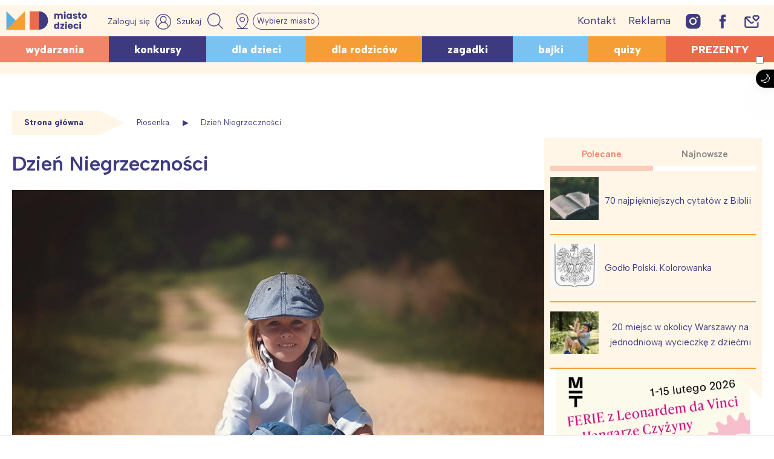

--- FILE ---
content_type: text/html; charset=utf-8
request_url: https://www.google.com/recaptcha/api2/aframe
body_size: 268
content:
<!DOCTYPE HTML><html><head><meta http-equiv="content-type" content="text/html; charset=UTF-8"></head><body><script nonce="AW_RxyKu6wQ2lSB8xsd9Xg">/** Anti-fraud and anti-abuse applications only. See google.com/recaptcha */ try{var clients={'sodar':'https://pagead2.googlesyndication.com/pagead/sodar?'};window.addEventListener("message",function(a){try{if(a.source===window.parent){var b=JSON.parse(a.data);var c=clients[b['id']];if(c){var d=document.createElement('img');d.src=c+b['params']+'&rc='+(localStorage.getItem("rc::a")?sessionStorage.getItem("rc::b"):"");window.document.body.appendChild(d);sessionStorage.setItem("rc::e",parseInt(sessionStorage.getItem("rc::e")||0)+1);localStorage.setItem("rc::h",'1769787132235');}}}catch(b){}});window.parent.postMessage("_grecaptcha_ready", "*");}catch(b){}</script></body></html>

--- FILE ---
content_type: application/javascript; charset=utf-8
request_url: https://fundingchoicesmessages.google.com/f/AGSKWxWIpuHc4QF1NyhMQiI_ccGs2FL8uYW_McMNPDZVUiQ57evR_RM0ORIlReDvWp5k3whvP9cy77BrfVQpmgw7Rt_ss3ESLcjx8yVd107PiH57ljE77FOExMAuSIVZKhCABf2DmWH8BQ==?fccs=W251bGwsbnVsbCxudWxsLG51bGwsbnVsbCxudWxsLFsxNzY5Nzg3MTMwLDU0ODAwMDAwMF0sbnVsbCxudWxsLG51bGwsW251bGwsWzddXSwiaHR0cHM6Ly9taWFzdG9kemllY2kucGwvcGlvc2Vua2kvZHppZW4tbmllZ3J6ZWN6bm9zY2kvIixudWxsLFtbOCwiemplblNWLW1Fc3MiXSxbOSwiZW4tVVMiXSxbMTksIjIiXSxbMTcsIlswXSJdLFsyNCwiIl0sWzI5LCJmYWxzZSJdXV0
body_size: -209
content:
if (typeof __googlefc.fcKernelManager.run === 'function') {"use strict";this.default_ContributorServingResponseClientJs=this.default_ContributorServingResponseClientJs||{};(function(_){var window=this;
try{
var QH=function(a){this.A=_.t(a)};_.u(QH,_.J);var RH=_.ed(QH);var SH=function(a,b,c){this.B=a;this.params=b;this.j=c;this.l=_.F(this.params,4);this.o=new _.dh(this.B.document,_.O(this.params,3),new _.Qg(_.Qk(this.j)))};SH.prototype.run=function(){if(_.P(this.params,10)){var a=this.o;var b=_.eh(a);b=_.Od(b,4);_.ih(a,b)}a=_.Rk(this.j)?_.be(_.Rk(this.j)):new _.de;_.ee(a,9);_.F(a,4)!==1&&_.G(a,4,this.l===2||this.l===3?1:2);_.Fg(this.params,5)&&(b=_.O(this.params,5),_.hg(a,6,b));return a};var TH=function(){};TH.prototype.run=function(a,b){var c,d;return _.v(function(e){c=RH(b);d=(new SH(a,c,_.A(c,_.Pk,2))).run();return e.return({ia:_.L(d)})})};_.Tk(8,new TH);
}catch(e){_._DumpException(e)}
}).call(this,this.default_ContributorServingResponseClientJs);
// Google Inc.

//# sourceURL=/_/mss/boq-content-ads-contributor/_/js/k=boq-content-ads-contributor.ContributorServingResponseClientJs.en_US.zjenSV-mEss.es5.O/d=1/exm=kernel_loader,loader_js_executable/ed=1/rs=AJlcJMwkzeCrPzcr4ZTu9XKJQ6RjDJX32Q/m=web_iab_tcf_v2_signal_executable
__googlefc.fcKernelManager.run('\x5b\x5b\x5b8,\x22\x5bnull,\x5b\x5bnull,null,null,\\\x22https:\/\/fundingchoicesmessages.google.com\/f\/AGSKWxVQcuujKVTD6OSE7Iz5IBC9clb-QhF4MmVaPCgYpb9a6jF4QESD7XaLXjT0DKxSVNTqgfD-tGYR5bjkU7xq9vCl5a7g1Hv0T1VDLT1htQrVNDYvP6cdKGby9mVvNJitk-CsBMz8Jg\\\\u003d\\\\u003d\\\x22\x5d,null,null,\x5bnull,null,null,\\\x22https:\/\/fundingchoicesmessages.google.com\/el\/AGSKWxVGKCA_2Fx6nXJZzLNFZr_GCiv4UtGUURenRMD29NJaV2PAci4sMmBg-lJ8VE0lAn7ny6FmeAX0Tmw3LrzEhUhUZmKzTjvd6jEKxWFpONyXGdyM770BjB3YUygLxaVDWrBD0vTf3w\\\\u003d\\\\u003d\\\x22\x5d,null,\x5bnull,\x5b7\x5d\x5d\x5d,\\\x22miastodzieci.pl\\\x22,1,\\\x22pl\\\x22,null,null,null,null,1\x5d\x22\x5d\x5d,\x5bnull,null,null,\x22https:\/\/fundingchoicesmessages.google.com\/f\/AGSKWxUwyRcGcU_SqvEaTpaM4BaOyUGs8Hwq4W9l-YCyEfal5q1d2Qhu3FqWem84ITNr7D9lTH5qRMh7ZVIcxcspuCpa_56W0MwcKh6iKM0Ryazsm8n81C77TT4ywizF8Tdoj4zj6YpX9g\\u003d\\u003d\x22\x5d\x5d');}

--- FILE ---
content_type: application/javascript
request_url: https://ads.caroda.io/videoPlayer/caroda.min.js?ctok=020ce9520c4c4d6f23432882eeac538ca7e5fb&domain=miastodzieci.pl&defer=true
body_size: 48262
content:
(function(){;(() => {
  // There are instances in which `define` is monkey patched in customer websites,
  // causing UAParser to think it is running in a Node.js environment.
  const define = undefined
  ;(() => {
    /* UAParser.js v0.7.37
   Copyright © 2012-2021 Faisal Salman <f@faisalman.com>
   MIT License */
!function(s,l){"use strict";function i(i){for(var e={},o=0;o<i.length;o++)e[i[o].toUpperCase()]=i[o];return e}function r(i,e){return typeof i==m&&-1!==H(e).indexOf(H(i))}function b(i,e){if(typeof i==m)return i=i.replace(/^\s\s*/,""),typeof e==d?i:i.substring(0,500)}function w(i,e){for(var o,a,r,n,t,s=0;s<e.length&&!n;){for(var b=e[s],w=e[s+1],d=o=0;d<b.length&&!n&&b[d];)if(n=b[d++].exec(i))for(a=0;a<w.length;a++)t=n[++o],typeof(r=w[a])==u&&0<r.length?2===r.length?typeof r[1]==c?this[r[0]]=r[1].call(this,t):this[r[0]]=r[1]:3===r.length?typeof r[1]!=c||r[1].exec&&r[1].test?this[r[0]]=t?t.replace(r[1],r[2]):l:this[r[0]]=t?r[1].call(this,t,r[2]):l:4===r.length&&(this[r[0]]=t?r[3].call(this,t.replace(r[1],r[2])):l):this[r]=t||l;s+=2}}function e(i,e){for(var o in e)if(typeof e[o]==u&&0<e[o].length){for(var a=0;a<e[o].length;a++)if(r(e[o][a],i))return"?"===o?l:o}else if(r(e[o],i))return"?"===o?l:o;return i}var c="function",d="undefined",u="object",m="string",p="major",h="model",f="name",v="type",g="vendor",x="version",k="architecture",o="console",y="mobile",_="tablet",a="smarttv",n="wearable",t="embedded",T="Amazon",S="Apple",q="ASUS",z="BlackBerry",N="Browser",A="Chrome",E="Firefox",U="Google",C="Huawei",O="LG",j="Microsoft",M="Motorola",P="Opera",R="Samsung",B="Sharp",V="Sony",D="Xiaomi",I="Zebra",L="Facebook",F="Chromium OS",G="Mac OS",H=function(i){return i.toLowerCase()},Z={ME:"4.90","NT 3.11":"NT3.51","NT 4.0":"NT4.0",2e3:"NT 5.0",XP:["NT 5.1","NT 5.2"],Vista:"NT 6.0",7:"NT 6.1",8:"NT 6.2",8.1:"NT 6.3",10:["NT 6.4","NT 10.0"],RT:"ARM"},W={browser:[[/\b(?:crmo|crios)\/([\w\.]+)/i],[x,[f,"Chrome"]],[/edg(?:e|ios|a)?\/([\w\.]+)/i],[x,[f,"Edge"]],[/(opera mini)\/([-\w\.]+)/i,/(opera [mobiletab]{3,6})\b.+version\/([-\w\.]+)/i,/(opera)(?:.+version\/|[\/ ]+)([\w\.]+)/i],[f,x],[/opios[\/ ]+([\w\.]+)/i],[x,[f,P+" Mini"]],[/\bopr\/([\w\.]+)/i],[x,[f,P]],[/\bb[ai]*d(?:uhd|[ub]*[aekoprswx]{5,6})[\/ ]?([\w\.]+)/i],[x,[f,"Baidu"]],[/(kindle)\/([\w\.]+)/i,/(lunascape|maxthon|netfront|jasmine|blazer)[\/ ]?([\w\.]*)/i,/(avant|iemobile|slim)\s?(?:browser)?[\/ ]?([\w\.]*)/i,/(?:ms|\()(ie) ([\w\.]+)/i,/(flock|rockmelt|midori|epiphany|silk|skyfire|bolt|iron|vivaldi|iridium|phantomjs|bowser|quark|qupzilla|falkon|rekonq|puffin|brave|whale(?!.+naver)|qqbrowserlite|qq|duckduckgo)\/([-\w\.]+)/i,/(heytap|ovi)browser\/([\d\.]+)/i,/(weibo)__([\d\.]+)/i],[f,x],[/(?:\buc? ?browser|(?:juc.+)ucweb)[\/ ]?([\w\.]+)/i],[x,[f,"UC"+N]],[/microm.+\bqbcore\/([\w\.]+)/i,/\bqbcore\/([\w\.]+).+microm/i,/micromessenger\/([\w\.]+)/i],[x,[f,"WeChat"]],[/konqueror\/([\w\.]+)/i],[x,[f,"Konqueror"]],[/trident.+rv[: ]([\w\.]{1,9})\b.+like gecko/i],[x,[f,"IE"]],[/ya(?:search)?browser\/([\w\.]+)/i],[x,[f,"Yandex"]],[/slbrowser\/([\w\.]+)/i],[x,[f,"Smart Lenovo "+N]],[/(avast|avg)\/([\w\.]+)/i],[[f,/(.+)/,"$1 Secure "+N],x],[/\bfocus\/([\w\.]+)/i],[x,[f,E+" Focus"]],[/\bopt\/([\w\.]+)/i],[x,[f,P+" Touch"]],[/coc_coc\w+\/([\w\.]+)/i],[x,[f,"Coc Coc"]],[/dolfin\/([\w\.]+)/i],[x,[f,"Dolphin"]],[/coast\/([\w\.]+)/i],[x,[f,P+" Coast"]],[/miuibrowser\/([\w\.]+)/i],[x,[f,"MIUI "+N]],[/fxios\/([-\w\.]+)/i],[x,[f,E]],[/\bqihu|(qi?ho?o?|360)browser/i],[[f,"360 "+N]],[/(oculus|sailfish|huawei|vivo)browser\/([\w\.]+)/i],[[f,/(.+)/,"$1 "+N],x],[/samsungbrowser\/([\w\.]+)/i],[x,[f,R+" Internet"]],[/(comodo_dragon)\/([\w\.]+)/i],[[f,/_/g," "],x],[/metasr[\/ ]?([\d\.]+)/i],[x,[f,"Sogou Explorer"]],[/(sogou)mo\w+\/([\d\.]+)/i],[[f,"Sogou Mobile"],x],[/(electron)\/([\w\.]+) safari/i,/(tesla)(?: qtcarbrowser|\/(20\d\d\.[-\w\.]+))/i,/m?(qqbrowser|2345Explorer)[\/ ]?([\w\.]+)/i],[f,x],[/(lbbrowser)/i,/\[(linkedin)app\]/i],[f],[/((?:fban\/fbios|fb_iab\/fb4a)(?!.+fbav)|;fbav\/([\w\.]+);)/i],[[f,L],x],[/(Klarna)\/([\w\.]+)/i,/(kakao(?:talk|story))[\/ ]([\w\.]+)/i,/(naver)\(.*?(\d+\.[\w\.]+).*\)/i,/safari (line)\/([\w\.]+)/i,/\b(line)\/([\w\.]+)\/iab/i,/(alipay)client\/([\w\.]+)/i,/(chromium|instagram|snapchat)[\/ ]([-\w\.]+)/i],[f,x],[/\bgsa\/([\w\.]+) .*safari\//i],[x,[f,"GSA"]],[/musical_ly(?:.+app_?version\/|_)([\w\.]+)/i],[x,[f,"TikTok"]],[/headlesschrome(?:\/([\w\.]+)| )/i],[x,[f,A+" Headless"]],[/ wv\).+(chrome)\/([\w\.]+)/i],[[f,A+" WebView"],x],[/droid.+ version\/([\w\.]+)\b.+(?:mobile safari|safari)/i],[x,[f,"Android "+N]],[/(chrome|omniweb|arora|[tizenoka]{5} ?browser)\/v?([\w\.]+)/i],[f,x],[/version\/([\w\.\,]+) .*mobile\/\w+ (safari)/i],[x,[f,"Mobile Safari"]],[/version\/([\w(\.|\,)]+) .*(mobile ?safari|safari)/i],[x,f],[/webkit.+?(mobile ?safari|safari)(\/[\w\.]+)/i],[f,[x,e,{"1.0":"/8",1.2:"/1",1.3:"/3","2.0":"/412","2.0.2":"/416","2.0.3":"/417","2.0.4":"/419","?":"/"}]],[/(webkit|khtml)\/([\w\.]+)/i],[f,x],[/(navigator|netscape\d?)\/([-\w\.]+)/i],[[f,"Netscape"],x],[/mobile vr; rv:([\w\.]+)\).+firefox/i],[x,[f,E+" Reality"]],[/ekiohf.+(flow)\/([\w\.]+)/i,/(swiftfox)/i,/(icedragon|iceweasel|camino|chimera|fennec|maemo browser|minimo|conkeror|klar)[\/ ]?([\w\.\+]+)/i,/(seamonkey|k-meleon|icecat|iceape|firebird|phoenix|palemoon|basilisk|waterfox)\/([-\w\.]+)$/i,/(firefox)\/([\w\.]+)/i,/(mozilla)\/([\w\.]+) .+rv\:.+gecko\/\d+/i,/(polaris|lynx|dillo|icab|doris|amaya|w3m|netsurf|sleipnir|obigo|mosaic|(?:go|ice|up)[\. ]?browser)[-\/ ]?v?([\w\.]+)/i,/(links) \(([\w\.]+)/i,/panasonic;(viera)/i],[f,x],[/(cobalt)\/([\w\.]+)/i],[f,[x,/master.|lts./,""]]],cpu:[[/(?:(amd|x(?:(?:86|64)[-_])?|wow|win)64)[;\)]/i],[[k,"amd64"]],[/(ia32(?=;))/i],[[k,H]],[/((?:i[346]|x)86)[;\)]/i],[[k,"ia32"]],[/\b(aarch64|arm(v?8e?l?|_?64))\b/i],[[k,"arm64"]],[/\b(arm(?:v[67])?ht?n?[fl]p?)\b/i],[[k,"armhf"]],[/windows (ce|mobile); ppc;/i],[[k,"arm"]],[/((?:ppc|powerpc)(?:64)?)(?: mac|;|\))/i],[[k,/ower/,"",H]],[/(sun4\w)[;\)]/i],[[k,"sparc"]],[/((?:avr32|ia64(?=;))|68k(?=\))|\barm(?=v(?:[1-7]|[5-7]1)l?|;|eabi)|(?=atmel )avr|(?:irix|mips|sparc)(?:64)?\b|pa-risc)/i],[[k,H]]],device:[[/\b(sch-i[89]0\d|shw-m380s|sm-[ptx]\w{2,4}|gt-[pn]\d{2,4}|sgh-t8[56]9|nexus 10)/i],[h,[g,R],[v,_]],[/\b((?:s[cgp]h|gt|sm)-\w+|sc[g-]?[\d]+a?|galaxy nexus)/i,/samsung[- ]([-\w]+)/i,/sec-(sgh\w+)/i],[h,[g,R],[v,y]],[/(?:\/|\()(ip(?:hone|od)[\w, ]*)(?:\/|;)/i],[h,[g,S],[v,y]],[/\((ipad);[-\w\),; ]+apple/i,/applecoremedia\/[\w\.]+ \((ipad)/i,/\b(ipad)\d\d?,\d\d?[;\]].+ios/i],[h,[g,S],[v,_]],[/(macintosh);/i],[h,[g,S]],[/\b(sh-?[altvz]?\d\d[a-ekm]?)/i],[h,[g,B],[v,y]],[/\b((?:ag[rs][23]?|bah2?|sht?|btv)-a?[lw]\d{2})\b(?!.+d\/s)/i],[h,[g,C],[v,_]],[/(?:huawei|honor)([-\w ]+)[;\)]/i,/\b(nexus 6p|\w{2,4}e?-[atu]?[ln][\dx][012359c][adn]?)\b(?!.+d\/s)/i],[h,[g,C],[v,y]],[/\b(poco[\w ]+|m2\d{3}j\d\d[a-z]{2})(?: bui|\))/i,/\b; (\w+) build\/hm\1/i,/\b(hm[-_ ]?note?[_ ]?(?:\d\w)?) bui/i,/\b(redmi[\-_ ]?(?:note|k)?[\w_ ]+)(?: bui|\))/i,/oid[^\)]+; (m?[12][0-389][01]\w{3,6}[c-y])( bui|; wv|\))/i,/\b(mi[-_ ]?(?:a\d|one|one[_ ]plus|note lte|max|cc)?[_ ]?(?:\d?\w?)[_ ]?(?:plus|se|lite)?)(?: bui|\))/i],[[h,/_/g," "],[g,D],[v,y]],[/oid[^\)]+; (2\d{4}(283|rpbf)[cgl])( bui|\))/i,/\b(mi[-_ ]?(?:pad)(?:[\w_ ]+))(?: bui|\))/i],[[h,/_/g," "],[g,D],[v,_]],[/; (\w+) bui.+ oppo/i,/\b(cph[12]\d{3}|p(?:af|c[al]|d\w|e[ar])[mt]\d0|x9007|a101op)\b/i],[h,[g,"OPPO"],[v,y]],[/vivo (\w+)(?: bui|\))/i,/\b(v[12]\d{3}\w?[at])(?: bui|;)/i],[h,[g,"Vivo"],[v,y]],[/\b(rmx[1-3]\d{3})(?: bui|;|\))/i],[h,[g,"Realme"],[v,y]],[/\b(milestone|droid(?:[2-4x]| (?:bionic|x2|pro|razr))?:?( 4g)?)\b[\w ]+build\//i,/\bmot(?:orola)?[- ](\w*)/i,/((?:moto[\w\(\) ]+|xt\d{3,4}|nexus 6)(?= bui|\)))/i],[h,[g,M],[v,y]],[/\b(mz60\d|xoom[2 ]{0,2}) build\//i],[h,[g,M],[v,_]],[/((?=lg)?[vl]k\-?\d{3}) bui| 3\.[-\w; ]{10}lg?-([06cv9]{3,4})/i],[h,[g,O],[v,_]],[/(lm(?:-?f100[nv]?|-[\w\.]+)(?= bui|\))|nexus [45])/i,/\blg[-e;\/ ]+((?!browser|netcast|android tv)\w+)/i,/\blg-?([\d\w]+) bui/i],[h,[g,O],[v,y]],[/(ideatab[-\w ]+)/i,/lenovo ?(s[56]000[-\w]+|tab(?:[\w ]+)|yt[-\d\w]{6}|tb[-\d\w]{6})/i],[h,[g,"Lenovo"],[v,_]],[/(?:maemo|nokia).*(n900|lumia \d+)/i,/nokia[-_ ]?([-\w\.]*)/i],[[h,/_/g," "],[g,"Nokia"],[v,y]],[/(pixel c)\b/i],[h,[g,U],[v,_]],[/droid.+; (pixel[\daxl ]{0,6})(?: bui|\))/i],[h,[g,U],[v,y]],[/droid.+ (a?\d[0-2]{2}so|[c-g]\d{4}|so[-gl]\w+|xq-a\w[4-7][12])(?= bui|\).+chrome\/(?![1-6]{0,1}\d\.))/i],[h,[g,V],[v,y]],[/sony tablet [ps]/i,/\b(?:sony)?sgp\w+(?: bui|\))/i],[[h,"Xperia Tablet"],[g,V],[v,_]],[/ (kb2005|in20[12]5|be20[12][59])\b/i,/(?:one)?(?:plus)? (a\d0\d\d)(?: b|\))/i],[h,[g,"OnePlus"],[v,y]],[/(alexa)webm/i,/(kf[a-z]{2}wi|aeo[c-r]{2})( bui|\))/i,/(kf[a-z]+)( bui|\)).+silk\//i],[h,[g,T],[v,_]],[/((?:sd|kf)[0349hijorstuw]+)( bui|\)).+silk\//i],[[h,/(.+)/g,"Fire Phone $1"],[g,T],[v,y]],[/(playbook);[-\w\),; ]+(rim)/i],[h,g,[v,_]],[/\b((?:bb[a-f]|st[hv])100-\d)/i,/\(bb10; (\w+)/i],[h,[g,z],[v,y]],[/(?:\b|asus_)(transfo[prime ]{4,10} \w+|eeepc|slider \w+|nexus 7|padfone|p00[cj])/i],[h,[g,q],[v,_]],[/ (z[bes]6[027][012][km][ls]|zenfone \d\w?)\b/i],[h,[g,q],[v,y]],[/(nexus 9)/i],[h,[g,"HTC"],[v,_]],[/(htc)[-;_ ]{1,2}([\w ]+(?=\)| bui)|\w+)/i,/(zte)[- ]([\w ]+?)(?: bui|\/|\))/i,/(alcatel|geeksphone|nexian|panasonic(?!(?:;|\.))|sony(?!-bra))[-_ ]?([-\w]*)/i],[g,[h,/_/g," "],[v,y]],[/droid.+; ([ab][1-7]-?[0178a]\d\d?)/i],[h,[g,"Acer"],[v,_]],[/droid.+; (m[1-5] note) bui/i,/\bmz-([-\w]{2,})/i],[h,[g,"Meizu"],[v,y]],[/; ((?:power )?armor(?:[\w ]{0,8}))(?: bui|\))/i],[h,[g,"Ulefone"],[v,y]],[/(blackberry|benq|palm(?=\-)|sonyericsson|acer|asus|dell|meizu|motorola|polytron|infinix|tecno)[-_ ]?([-\w]*)/i,/(hp) ([\w ]+\w)/i,/(asus)-?(\w+)/i,/(microsoft); (lumia[\w ]+)/i,/(lenovo)[-_ ]?([-\w]+)/i,/(jolla)/i,/(oppo) ?([\w ]+) bui/i],[g,h,[v,y]],[/(kobo)\s(ereader|touch)/i,/(archos) (gamepad2?)/i,/(hp).+(touchpad(?!.+tablet)|tablet)/i,/(kindle)\/([\w\.]+)/i,/(nook)[\w ]+build\/(\w+)/i,/(dell) (strea[kpr\d ]*[\dko])/i,/(le[- ]+pan)[- ]+(\w{1,9}) bui/i,/(trinity)[- ]*(t\d{3}) bui/i,/(gigaset)[- ]+(q\w{1,9}) bui/i,/(vodafone) ([\w ]+)(?:\)| bui)/i],[g,h,[v,_]],[/(surface duo)/i],[h,[g,j],[v,_]],[/droid [\d\.]+; (fp\du?)(?: b|\))/i],[h,[g,"Fairphone"],[v,y]],[/(u304aa)/i],[h,[g,"AT&T"],[v,y]],[/\bsie-(\w*)/i],[h,[g,"Siemens"],[v,y]],[/\b(rct\w+) b/i],[h,[g,"RCA"],[v,_]],[/\b(venue[\d ]{2,7}) b/i],[h,[g,"Dell"],[v,_]],[/\b(q(?:mv|ta)\w+) b/i],[h,[g,"Verizon"],[v,_]],[/\b(?:barnes[& ]+noble |bn[rt])([\w\+ ]*) b/i],[h,[g,"Barnes & Noble"],[v,_]],[/\b(tm\d{3}\w+) b/i],[h,[g,"NuVision"],[v,_]],[/\b(k88) b/i],[h,[g,"ZTE"],[v,_]],[/\b(nx\d{3}j) b/i],[h,[g,"ZTE"],[v,y]],[/\b(gen\d{3}) b.+49h/i],[h,[g,"Swiss"],[v,y]],[/\b(zur\d{3}) b/i],[h,[g,"Swiss"],[v,_]],[/\b((zeki)?tb.*\b) b/i],[h,[g,"Zeki"],[v,_]],[/\b([yr]\d{2}) b/i,/\b(dragon[- ]+touch |dt)(\w{5}) b/i],[[g,"Dragon Touch"],h,[v,_]],[/\b(ns-?\w{0,9}) b/i],[h,[g,"Insignia"],[v,_]],[/\b((nxa|next)-?\w{0,9}) b/i],[h,[g,"NextBook"],[v,_]],[/\b(xtreme\_)?(v(1[045]|2[015]|[3469]0|7[05])) b/i],[[g,"Voice"],h,[v,y]],[/\b(lvtel\-)?(v1[12]) b/i],[[g,"LvTel"],h,[v,y]],[/\b(ph-1) /i],[h,[g,"Essential"],[v,y]],[/\b(v(100md|700na|7011|917g).*\b) b/i],[h,[g,"Envizen"],[v,_]],[/\b(trio[-\w\. ]+) b/i],[h,[g,"MachSpeed"],[v,_]],[/\btu_(1491) b/i],[h,[g,"Rotor"],[v,_]],[/(shield[\w ]+) b/i],[h,[g,"Nvidia"],[v,_]],[/(sprint) (\w+)/i],[g,h,[v,y]],[/(kin\.[onetw]{3})/i],[[h,/\./g," "],[g,j],[v,y]],[/droid.+; (cc6666?|et5[16]|mc[239][23]x?|vc8[03]x?)\)/i],[h,[g,I],[v,_]],[/droid.+; (ec30|ps20|tc[2-8]\d[kx])\)/i],[h,[g,I],[v,y]],[/smart-tv.+(samsung)/i],[g,[v,a]],[/hbbtv.+maple;(\d+)/i],[[h,/^/,"SmartTV"],[g,R],[v,a]],[/(nux; netcast.+smarttv|lg (netcast\.tv-201\d|android tv))/i],[[g,O],[v,a]],[/(apple) ?tv/i],[g,[h,S+" TV"],[v,a]],[/crkey/i],[[h,A+"cast"],[g,U],[v,a]],[/droid.+aft(\w+)( bui|\))/i],[h,[g,T],[v,a]],[/\(dtv[\);].+(aquos)/i,/(aquos-tv[\w ]+)\)/i],[h,[g,B],[v,a]],[/(bravia[\w ]+)( bui|\))/i],[h,[g,V],[v,a]],[/(mitv-\w{5}) bui/i],[h,[g,D],[v,a]],[/Hbbtv.*(technisat) (.*);/i],[g,h,[v,a]],[/\b(roku)[\dx]*[\)\/]((?:dvp-)?[\d\.]*)/i,/hbbtv\/\d+\.\d+\.\d+ +\([\w\+ ]*; *([\w\d][^;]*);([^;]*)/i],[[g,b],[h,b],[v,a]],[/\b(android tv|smart[- ]?tv|opera tv|tv; rv:)\b/i],[[v,a]],[/(ouya)/i,/(nintendo) ([wids3utch]+)/i],[g,h,[v,o]],[/droid.+; (shield) bui/i],[h,[g,"Nvidia"],[v,o]],[/(playstation [345portablevi]+)/i],[h,[g,V],[v,o]],[/\b(xbox(?: one)?(?!; xbox))[\); ]/i],[h,[g,j],[v,o]],[/((pebble))app/i],[g,h,[v,n]],[/(watch)(?: ?os[,\/]|\d,\d\/)[\d\.]+/i],[h,[g,S],[v,n]],[/droid.+; (glass) \d/i],[h,[g,U],[v,n]],[/droid.+; (wt63?0{2,3})\)/i],[h,[g,I],[v,n]],[/(quest( 2| pro)?)/i],[h,[g,L],[v,n]],[/(tesla)(?: qtcarbrowser|\/[-\w\.]+)/i],[g,[v,t]],[/(aeobc)\b/i],[h,[g,T],[v,t]],[/droid .+?; ([^;]+?)(?: bui|; wv\)|\) applew).+? mobile safari/i],[h,[v,y]],[/droid .+?; ([^;]+?)(?: bui|\) applew).+?(?! mobile) safari/i],[h,[v,_]],[/\b((tablet|tab)[;\/]|focus\/\d(?!.+mobile))/i],[[v,_]],[/(phone|mobile(?:[;\/]| [ \w\/\.]*safari)|pda(?=.+windows ce))/i],[[v,y]],[/(android[-\w\. ]{0,9});.+buil/i],[h,[g,"Generic"]]],engine:[[/windows.+ edge\/([\w\.]+)/i],[x,[f,"EdgeHTML"]],[/webkit\/537\.36.+chrome\/(?!27)([\w\.]+)/i],[x,[f,"Blink"]],[/(presto)\/([\w\.]+)/i,/(webkit|trident|netfront|netsurf|amaya|lynx|w3m|goanna)\/([\w\.]+)/i,/ekioh(flow)\/([\w\.]+)/i,/(khtml|tasman|links)[\/ ]\(?([\w\.]+)/i,/(icab)[\/ ]([23]\.[\d\.]+)/i,/\b(libweb)/i],[f,x],[/rv\:([\w\.]{1,9})\b.+(gecko)/i],[x,f]],os:[[/microsoft (windows) (vista|xp)/i],[f,x],[/(windows (?:phone(?: os)?|mobile))[\/ ]?([\d\.\w ]*)/i],[f,[x,e,Z]],[/windows nt 6\.2; (arm)/i,/windows[\/ ]?([ntce\d\. ]+\w)(?!.+xbox)/i,/(?:win(?=3|9|n)|win 9x )([nt\d\.]+)/i],[[x,e,Z],[f,"Windows"]],[/ip[honead]{2,4}\b(?:.*os ([\w]+) like mac|; opera)/i,/(?:ios;fbsv\/|iphone.+ios[\/ ])([\d\.]+)/i,/cfnetwork\/.+darwin/i],[[x,/_/g,"."],[f,"iOS"]],[/(mac os x) ?([\w\. ]*)/i,/(macintosh|mac_powerpc\b)(?!.+haiku)/i],[[f,G],[x,/_/g,"."]],[/droid ([\w\.]+)\b.+(android[- ]x86|harmonyos)/i],[x,f],[/(android|webos|qnx|bada|rim tablet os|maemo|meego|sailfish)[-\/ ]?([\w\.]*)/i,/(blackberry)\w*\/([\w\.]*)/i,/(tizen|kaios)[\/ ]([\w\.]+)/i,/\((series40);/i],[f,x],[/\(bb(10);/i],[x,[f,z]],[/(?:symbian ?os|symbos|s60(?=;)|series60)[-\/ ]?([\w\.]*)/i],[x,[f,"Symbian"]],[/mozilla\/[\d\.]+ \((?:mobile|tablet|tv|mobile; [\w ]+); rv:.+ gecko\/([\w\.]+)/i],[x,[f,E+" OS"]],[/web0s;.+rt(tv)/i,/\b(?:hp)?wos(?:browser)?\/([\w\.]+)/i],[x,[f,"webOS"]],[/watch(?: ?os[,\/]|\d,\d\/)([\d\.]+)/i],[x,[f,"watchOS"]],[/crkey\/([\d\.]+)/i],[x,[f,A+"cast"]],[/(cros) [\w]+(?:\)| ([\w\.]+)\b)/i],[[f,F],x],[/panasonic;(viera)/i,/(netrange)mmh/i,/(nettv)\/(\d+\.[\w\.]+)/i,/(nintendo|playstation) ([wids345portablevuch]+)/i,/(xbox); +xbox ([^\);]+)/i,/\b(joli|palm)\b ?(?:os)?\/?([\w\.]*)/i,/(mint)[\/\(\) ]?(\w*)/i,/(mageia|vectorlinux)[; ]/i,/([kxln]?ubuntu|debian|suse|opensuse|gentoo|arch(?= linux)|slackware|fedora|mandriva|centos|pclinuxos|red ?hat|zenwalk|linpus|raspbian|plan 9|minix|risc os|contiki|deepin|manjaro|elementary os|sabayon|linspire)(?: gnu\/linux)?(?: enterprise)?(?:[- ]linux)?(?:-gnu)?[-\/ ]?(?!chrom|package)([-\w\.]*)/i,/(hurd|linux) ?([\w\.]*)/i,/(gnu) ?([\w\.]*)/i,/\b([-frentopcghs]{0,5}bsd|dragonfly)[\/ ]?(?!amd|[ix346]{1,2}86)([\w\.]*)/i,/(haiku) (\w+)/i],[f,x],[/(sunos) ?([\w\.\d]*)/i],[[f,"Solaris"],x],[/((?:open)?solaris)[-\/ ]?([\w\.]*)/i,/(aix) ((\d)(?=\.|\)| )[\w\.])*/i,/\b(beos|os\/2|amigaos|morphos|openvms|fuchsia|hp-ux|serenityos)/i,/(unix) ?([\w\.]*)/i],[f,x]]},$=function(i,e){if(typeof i==u&&(e=i,i=l),!(this instanceof $))return new $(i,e).getResult();var o=typeof s!=d&&s.navigator?s.navigator:l,a=i||(o&&o.userAgent?o.userAgent:""),r=o&&o.userAgentData?o.userAgentData:l,n=e?function(i,e){var o,a={};for(o in i)e[o]&&e[o].length%2==0?a[o]=e[o].concat(i[o]):a[o]=i[o];return a}(W,e):W,t=o&&o.userAgent==a;return this.getBrowser=function(){var i,e={};return e[f]=l,e[x]=l,w.call(e,a,n.browser),e[p]=typeof(i=e[x])==m?i.replace(/[^\d\.]/g,"").split(".")[0]:l,t&&o&&o.brave&&typeof o.brave.isBrave==c&&(e[f]="Brave"),e},this.getCPU=function(){var i={};return i[k]=l,w.call(i,a,n.cpu),i},this.getDevice=function(){var i={};return i[g]=l,i[h]=l,i[v]=l,w.call(i,a,n.device),t&&!i[v]&&r&&r.mobile&&(i[v]=y),t&&"Macintosh"==i[h]&&o&&typeof o.standalone!=d&&o.maxTouchPoints&&2<o.maxTouchPoints&&(i[h]="iPad",i[v]=_),i},this.getEngine=function(){var i={};return i[f]=l,i[x]=l,w.call(i,a,n.engine),i},this.getOS=function(){var i={};return i[f]=l,i[x]=l,w.call(i,a,n.os),t&&!i[f]&&r&&"Unknown"!=r.platform&&(i[f]=r.platform.replace(/chrome os/i,F).replace(/macos/i,G)),i},this.getResult=function(){return{ua:this.getUA(),browser:this.getBrowser(),engine:this.getEngine(),os:this.getOS(),device:this.getDevice(),cpu:this.getCPU()}},this.getUA=function(){return a},this.setUA=function(i){return a=typeof i==m&&500<i.length?b(i,500):i,this},this.setUA(a),this};$.VERSION="0.7.37",$.BROWSER=i([f,x,p]),$.CPU=i([k]),$.DEVICE=i([h,g,v,o,y,a,_,n,t]),$.ENGINE=$.OS=i([f,x]),typeof exports!=d?(typeof module!=d&&module.exports&&(exports=module.exports=$),exports.UAParser=$):typeof define==c&&define.amd?define(function(){return $}):typeof s!=d&&(s.UAParser=$);var X,K=typeof s!=d&&(s.jQuery||s.Zepto);K&&!K.ua&&(X=new $,K.ua=X.getResult(),K.ua.get=function(){return X.getUA()},K.ua.set=function(i){X.setUA(i);var e,o=X.getResult();for(e in o)K.ua[e]=o[e]})}("object"==typeof window?window:this);
  })()
})()

var config = {"carodaIsDebug":false,"carodaDomain":"api.caroda.io","carodaDomainCdn":"ads.caroda.io","carodaWebsiteDomain":"miastodzieci.pl","carodaContributorToken":"020ce9520c4c4d6f23432882eeac538ca7e5fb","carodaIntegrationAsset":"opzbbe0fb655dd627","carodaLibraryVersion":{"hex":"6361726f64612d323032362d30312d32395431303a31383a35362e3336335a","raw":"caroda-2026-01-29T10:18:56.363Z"},"carodaExperimentalLibraryVersion":{"hex":"","raw":""},"carodaPlayerCdnUrl":"https://ads.caroda.io/videoPlayer/v/e1286e03b5aec700c51b5fab063fe9e96361726f64612d323032362d30312d32395431303a31383a35362e3336335a/s/2/static.min.js","carodaExperimentalPlayerCdnUrl":"","carodaContentPlayerCdnUrl":"https://ads.caroda.io/videoPlayer/v/e1286e03b5aec700c51b5fab063fe9e96361726f64612d323032362d30312d32395431303a31383a35362e3336335a/s/2/contentPlayer.min.js","carodaImaPlayerCdnUrl":"https://ads.caroda.io/videoPlayer/v/e1286e03b5aec700c51b5fab063fe9e96361726f64612d323032362d30312d32395431303a31383a35362e3336335a/s/2/imaPlayer.min.js","carodaVastVpaidPlayerCdnUrl":"https://ads.caroda.io/videoPlayer/v/e1286e03b5aec700c51b5fab063fe9e96361726f64612d323032362d30312d32395431303a31383a35362e3336335a/s/2/vastVpaidPlayer.min.js","carodaInstreamPositions":[],"carodaIntegrationRecord":{"domain":"miastodzieci.pl","whitelist":[],"blacklist":[],"monetizedBy":[],"code":[],"outstreamPlacements":[{"id":"opzbbe0fb655dd627","code":null,"whitelistGlobs":["*"],"blacklistGlobs":[],"maximumAdLength":null,"videoContentCollectionId":null,"integrationType":"custom","integrationTypeConfig":{}}],"instreamPlacements":[]},"carodaCanUseExperimentalBranch":false,"carodaExperiments":[{"id":"expb0bcb283c67a59","type":"gamVideoDemandConfig","tag":"gamVideoDemandConfig_gamAccount_22907767958_vpmute_0 when possible_plcmt_Do not set_playWithVolume_Min. volume_priority_10_minVolumeAsPercentage_0.15_100","allocation":100,"parameters":[{"name":"gamAccount","value":"22907767958"},{"name":"vpmute","value":"0 when possible"},{"name":"plcmt","value":"Do not set"},{"name":"playWithVolume","value":"Min. volume"},{"name":"priority","value":10},{"name":"minVolumeAsPercentage","value":0.15}]},{"id":"expb0bcb283c6af94","type":"gamVideoDemandConfig","tag":"gamVideoDemandConfig_gamAccount_187332344_vpmute_0 when possible_plcmt_Do not set_playWithVolume_Min. volume_priority_10_minVolumeAsPercentage_0.15_100","allocation":100,"parameters":[{"name":"gamAccount","value":"187332344"},{"name":"vpmute","value":"0 when possible"},{"name":"plcmt","value":"Do not set"},{"name":"playWithVolume","value":"Min. volume"},{"name":"priority","value":10},{"name":"minVolumeAsPercentage","value":0.15}]},{"id":"expb590f83d3c185d","type":"unmutedMinVolume_v3","tag":"unmutedMinVolume_v3_playUnmuted_applyTo_inviewGam_volume_0.0015_100","allocation":100,"parameters":[{"name":"playUnmuted","value":true},{"name":"applyTo","value":"inviewGam"},{"name":"volume","value":"0.0015"}]}],"carodaDefer":true,"carodaImaSdkVersion":"3.740.0","carodaCountry":"-","carodaTargetingProfile":{},"carodaCampaigns":{"miastodzieci.pl":{"opzbbe0fb655dd627":[{"CampaignId":"czb340314a312e5c","Title":"miastodzieci.pl_Multiformat_Inview_GAM_Desktop_banner - GAM banner migrated","TrackingHooks":[{"VastEvent":"caroda_banner_script_execution","TrackingUrl":"https://data.caroda.io/api/hit.gif?campaignId=czb340314a312e5c&ctok=020ce9520c4c4d6f23432882eeac538ca7e5fb&domainName=miastodzieci.pl&eventType=caroda_banner_script_execution&placementId=opzbbe0fb655dd627&type=tracking"},{"VastEvent":"click_tracking","TrackingUrl":"https://data.caroda.io/api/hit.gif?campaignId=czb340314a312e5c&ctok=020ce9520c4c4d6f23432882eeac538ca7e5fb&domainName=miastodzieci.pl&eventType=click_tracking&placementId=opzbbe0fb655dd627&type=tracking"},{"VastEvent":"close_linear","TrackingUrl":"https://data.caroda.io/api/hit.gif?campaignId=czb340314a312e5c&ctok=020ce9520c4c4d6f23432882eeac538ca7e5fb&domainName=miastodzieci.pl&eventType=close_linear&placementId=opzbbe0fb655dd627&type=tracking"},{"VastEvent":"collapse","TrackingUrl":"https://data.caroda.io/api/hit.gif?campaignId=czb340314a312e5c&ctok=020ce9520c4c4d6f23432882eeac538ca7e5fb&domainName=miastodzieci.pl&eventType=collapse&placementId=opzbbe0fb655dd627&type=tracking"},{"VastEvent":"complete","TrackingUrl":"https://data.caroda.io/api/hit.gif?campaignId=czb340314a312e5c&ctok=020ce9520c4c4d6f23432882eeac538ca7e5fb&domainName=miastodzieci.pl&eventType=complete&placementId=opzbbe0fb655dd627&type=tracking"},{"VastEvent":"creative_view","TrackingUrl":"https://data.caroda.io/api/hit.gif?campaignId=czb340314a312e5c&ctok=020ce9520c4c4d6f23432882eeac538ca7e5fb&domainName=miastodzieci.pl&eventType=creative_view&placementId=opzbbe0fb655dd627&type=tracking"},{"VastEvent":"exit_fullscreen","TrackingUrl":"https://data.caroda.io/api/hit.gif?campaignId=czb340314a312e5c&ctok=020ce9520c4c4d6f23432882eeac538ca7e5fb&domainName=miastodzieci.pl&eventType=exit_fullscreen&placementId=opzbbe0fb655dd627&type=tracking"},{"VastEvent":"expand","TrackingUrl":"https://data.caroda.io/api/hit.gif?campaignId=czb340314a312e5c&ctok=020ce9520c4c4d6f23432882eeac538ca7e5fb&domainName=miastodzieci.pl&eventType=expand&placementId=opzbbe0fb655dd627&type=tracking"},{"VastEvent":"first_quartile","TrackingUrl":"https://data.caroda.io/api/hit.gif?campaignId=czb340314a312e5c&ctok=020ce9520c4c4d6f23432882eeac538ca7e5fb&domainName=miastodzieci.pl&eventType=first_quartile&placementId=opzbbe0fb655dd627&type=tracking"},{"VastEvent":"fullscreen","TrackingUrl":"https://data.caroda.io/api/hit.gif?campaignId=czb340314a312e5c&ctok=020ce9520c4c4d6f23432882eeac538ca7e5fb&domainName=miastodzieci.pl&eventType=fullscreen&placementId=opzbbe0fb655dd627&type=tracking"},{"VastEvent":"impression","TrackingUrl":"https://data.caroda.io/api/hit.gif?campaignId=czb340314a312e5c&ctok=020ce9520c4c4d6f23432882eeac538ca7e5fb&domainName=miastodzieci.pl&eventType=impression&placementId=opzbbe0fb655dd627&type=tracking&speed=1"},{"VastEvent":"midpoint","TrackingUrl":"https://data.caroda.io/api/hit.gif?campaignId=czb340314a312e5c&ctok=020ce9520c4c4d6f23432882eeac538ca7e5fb&domainName=miastodzieci.pl&eventType=midpoint&placementId=opzbbe0fb655dd627&type=tracking"},{"VastEvent":"mute","TrackingUrl":"https://data.caroda.io/api/hit.gif?campaignId=czb340314a312e5c&ctok=020ce9520c4c4d6f23432882eeac538ca7e5fb&domainName=miastodzieci.pl&eventType=mute&placementId=opzbbe0fb655dd627&type=tracking"},{"VastEvent":"pause","TrackingUrl":"https://data.caroda.io/api/hit.gif?campaignId=czb340314a312e5c&ctok=020ce9520c4c4d6f23432882eeac538ca7e5fb&domainName=miastodzieci.pl&eventType=pause&placementId=opzbbe0fb655dd627&type=tracking"},{"VastEvent":"resume","TrackingUrl":"https://data.caroda.io/api/hit.gif?campaignId=czb340314a312e5c&ctok=020ce9520c4c4d6f23432882eeac538ca7e5fb&domainName=miastodzieci.pl&eventType=resume&placementId=opzbbe0fb655dd627&type=tracking"},{"VastEvent":"rewind","TrackingUrl":"https://data.caroda.io/api/hit.gif?campaignId=czb340314a312e5c&ctok=020ce9520c4c4d6f23432882eeac538ca7e5fb&domainName=miastodzieci.pl&eventType=rewind&placementId=opzbbe0fb655dd627&type=tracking"},{"VastEvent":"skip","TrackingUrl":"https://data.caroda.io/api/hit.gif?campaignId=czb340314a312e5c&ctok=020ce9520c4c4d6f23432882eeac538ca7e5fb&domainName=miastodzieci.pl&eventType=skip&placementId=opzbbe0fb655dd627&type=tracking"},{"VastEvent":"start","TrackingUrl":"https://data.caroda.io/api/hit.gif?campaignId=czb340314a312e5c&ctok=020ce9520c4c4d6f23432882eeac538ca7e5fb&domainName=miastodzieci.pl&eventType=start&placementId=opzbbe0fb655dd627&type=tracking"},{"VastEvent":"third_quartile","TrackingUrl":"https://data.caroda.io/api/hit.gif?campaignId=czb340314a312e5c&ctok=020ce9520c4c4d6f23432882eeac538ca7e5fb&domainName=miastodzieci.pl&eventType=third_quartile&placementId=opzbbe0fb655dd627&type=tracking"},{"VastEvent":"unmute","TrackingUrl":"https://data.caroda.io/api/hit.gif?campaignId=czb340314a312e5c&ctok=020ce9520c4c4d6f23432882eeac538ca7e5fb&domainName=miastodzieci.pl&eventType=unmute&placementId=opzbbe0fb655dd627&type=tracking"}],"Priority":100,"AdType":"video","OverrideSkipBehavior":"none","CappingEventType":"impression","LastCappingEventTypeModification":"2026-01-28T15:27:28.301Z","Ctok":"020ce9520c4c4d6f23432882eeac538ca7e5fb","Schedule":{"Default":[1,1,1,1,1,1,1,1,1,1,1,1,1,1,1,1,1,1,1,1,1,1,1,1]},"PathGlobs":[],"PathBlacklistGlobs":[],"Speed":1,"TargetingRules":["Device/Desktop"],"RunContext":"browser","SchainNodes":[],"InviewGamInstreamEmulation":true,"ClientGamInstreamEmulation":false,"Restricted":false,"FromPlaceholderCampaign":false,"GamBannerSlotId":"/187332344/generic_gam-import_(cc.miastodzieci.pl)_-_Custom-23167521233","GamBannerSizes":["250x250","300x250","320x100","300x300","320x50","300x100","200x200","300x50"],"GamBannerAutoRefreshEverySeconds":null,"CampaignExecutionTiming":"asSoonAsPossible","Type":"gam-banner","AssetId":"opzbbe0fb655dd627","AssetTitle":"floating multiformat","AssetWhitelistGlobs":["*"],"AssetBlacklistGlobs":[]},{"CampaignId":"czb340315da1570b","Title":"miastodzieci.pl_Multiformat_Inview_GAM_Mobile, Tablet_banner - GAM banner migrated","TrackingHooks":[{"VastEvent":"caroda_banner_script_execution","TrackingUrl":"https://data.caroda.io/api/hit.gif?campaignId=czb340315da1570b&ctok=020ce9520c4c4d6f23432882eeac538ca7e5fb&domainName=miastodzieci.pl&eventType=caroda_banner_script_execution&placementId=opzbbe0fb655dd627&type=tracking"},{"VastEvent":"click_tracking","TrackingUrl":"https://data.caroda.io/api/hit.gif?campaignId=czb340315da1570b&ctok=020ce9520c4c4d6f23432882eeac538ca7e5fb&domainName=miastodzieci.pl&eventType=click_tracking&placementId=opzbbe0fb655dd627&type=tracking"},{"VastEvent":"close_linear","TrackingUrl":"https://data.caroda.io/api/hit.gif?campaignId=czb340315da1570b&ctok=020ce9520c4c4d6f23432882eeac538ca7e5fb&domainName=miastodzieci.pl&eventType=close_linear&placementId=opzbbe0fb655dd627&type=tracking"},{"VastEvent":"collapse","TrackingUrl":"https://data.caroda.io/api/hit.gif?campaignId=czb340315da1570b&ctok=020ce9520c4c4d6f23432882eeac538ca7e5fb&domainName=miastodzieci.pl&eventType=collapse&placementId=opzbbe0fb655dd627&type=tracking"},{"VastEvent":"complete","TrackingUrl":"https://data.caroda.io/api/hit.gif?campaignId=czb340315da1570b&ctok=020ce9520c4c4d6f23432882eeac538ca7e5fb&domainName=miastodzieci.pl&eventType=complete&placementId=opzbbe0fb655dd627&type=tracking"},{"VastEvent":"creative_view","TrackingUrl":"https://data.caroda.io/api/hit.gif?campaignId=czb340315da1570b&ctok=020ce9520c4c4d6f23432882eeac538ca7e5fb&domainName=miastodzieci.pl&eventType=creative_view&placementId=opzbbe0fb655dd627&type=tracking"},{"VastEvent":"exit_fullscreen","TrackingUrl":"https://data.caroda.io/api/hit.gif?campaignId=czb340315da1570b&ctok=020ce9520c4c4d6f23432882eeac538ca7e5fb&domainName=miastodzieci.pl&eventType=exit_fullscreen&placementId=opzbbe0fb655dd627&type=tracking"},{"VastEvent":"expand","TrackingUrl":"https://data.caroda.io/api/hit.gif?campaignId=czb340315da1570b&ctok=020ce9520c4c4d6f23432882eeac538ca7e5fb&domainName=miastodzieci.pl&eventType=expand&placementId=opzbbe0fb655dd627&type=tracking"},{"VastEvent":"first_quartile","TrackingUrl":"https://data.caroda.io/api/hit.gif?campaignId=czb340315da1570b&ctok=020ce9520c4c4d6f23432882eeac538ca7e5fb&domainName=miastodzieci.pl&eventType=first_quartile&placementId=opzbbe0fb655dd627&type=tracking"},{"VastEvent":"fullscreen","TrackingUrl":"https://data.caroda.io/api/hit.gif?campaignId=czb340315da1570b&ctok=020ce9520c4c4d6f23432882eeac538ca7e5fb&domainName=miastodzieci.pl&eventType=fullscreen&placementId=opzbbe0fb655dd627&type=tracking"},{"VastEvent":"impression","TrackingUrl":"https://data.caroda.io/api/hit.gif?campaignId=czb340315da1570b&ctok=020ce9520c4c4d6f23432882eeac538ca7e5fb&domainName=miastodzieci.pl&eventType=impression&placementId=opzbbe0fb655dd627&type=tracking&speed=1"},{"VastEvent":"midpoint","TrackingUrl":"https://data.caroda.io/api/hit.gif?campaignId=czb340315da1570b&ctok=020ce9520c4c4d6f23432882eeac538ca7e5fb&domainName=miastodzieci.pl&eventType=midpoint&placementId=opzbbe0fb655dd627&type=tracking"},{"VastEvent":"mute","TrackingUrl":"https://data.caroda.io/api/hit.gif?campaignId=czb340315da1570b&ctok=020ce9520c4c4d6f23432882eeac538ca7e5fb&domainName=miastodzieci.pl&eventType=mute&placementId=opzbbe0fb655dd627&type=tracking"},{"VastEvent":"pause","TrackingUrl":"https://data.caroda.io/api/hit.gif?campaignId=czb340315da1570b&ctok=020ce9520c4c4d6f23432882eeac538ca7e5fb&domainName=miastodzieci.pl&eventType=pause&placementId=opzbbe0fb655dd627&type=tracking"},{"VastEvent":"resume","TrackingUrl":"https://data.caroda.io/api/hit.gif?campaignId=czb340315da1570b&ctok=020ce9520c4c4d6f23432882eeac538ca7e5fb&domainName=miastodzieci.pl&eventType=resume&placementId=opzbbe0fb655dd627&type=tracking"},{"VastEvent":"rewind","TrackingUrl":"https://data.caroda.io/api/hit.gif?campaignId=czb340315da1570b&ctok=020ce9520c4c4d6f23432882eeac538ca7e5fb&domainName=miastodzieci.pl&eventType=rewind&placementId=opzbbe0fb655dd627&type=tracking"},{"VastEvent":"skip","TrackingUrl":"https://data.caroda.io/api/hit.gif?campaignId=czb340315da1570b&ctok=020ce9520c4c4d6f23432882eeac538ca7e5fb&domainName=miastodzieci.pl&eventType=skip&placementId=opzbbe0fb655dd627&type=tracking"},{"VastEvent":"start","TrackingUrl":"https://data.caroda.io/api/hit.gif?campaignId=czb340315da1570b&ctok=020ce9520c4c4d6f23432882eeac538ca7e5fb&domainName=miastodzieci.pl&eventType=start&placementId=opzbbe0fb655dd627&type=tracking"},{"VastEvent":"third_quartile","TrackingUrl":"https://data.caroda.io/api/hit.gif?campaignId=czb340315da1570b&ctok=020ce9520c4c4d6f23432882eeac538ca7e5fb&domainName=miastodzieci.pl&eventType=third_quartile&placementId=opzbbe0fb655dd627&type=tracking"},{"VastEvent":"unmute","TrackingUrl":"https://data.caroda.io/api/hit.gif?campaignId=czb340315da1570b&ctok=020ce9520c4c4d6f23432882eeac538ca7e5fb&domainName=miastodzieci.pl&eventType=unmute&placementId=opzbbe0fb655dd627&type=tracking"}],"Priority":100,"AdType":"video","OverrideSkipBehavior":"none","CappingEventType":"impression","LastCappingEventTypeModification":"2026-01-28T15:27:28.723Z","Ctok":"020ce9520c4c4d6f23432882eeac538ca7e5fb","Schedule":{"Default":[1,1,1,1,1,1,1,1,1,1,1,1,1,1,1,1,1,1,1,1,1,1,1,1]},"PathGlobs":[],"PathBlacklistGlobs":[],"Speed":1,"TargetingRules":["Device/Mobile","Device/Tablet"],"RunContext":"browser","SchainNodes":[],"InviewGamInstreamEmulation":true,"ClientGamInstreamEmulation":false,"Restricted":false,"FromPlaceholderCampaign":false,"GamBannerSlotId":"/187332344/generic_gam-import_(cc.miastodzieci.pl)_-_Custom-23166622239","GamBannerSizes":["200x200","250x250","300x250","300x300","320x50","320x100","300x100","300x50"],"GamBannerAutoRefreshEverySeconds":null,"CampaignExecutionTiming":"asSoonAsPossible","Type":"gam-banner","AssetId":"opzbbe0fb655dd627","AssetTitle":"floating multiformat","AssetWhitelistGlobs":["*"],"AssetBlacklistGlobs":[]},{"CampaignId":"czbbb820c4ed79d5","Title":"miastodzieci.pl_Multiformat_Inview_adf_Mobile, Tablet_banner","TrackingHooks":[{"VastEvent":"click_tracking","TrackingUrl":"https://data.caroda.io/api/hit.gif?campaignId=czbbb820c4ed79d5&ctok=020ce9520c4c4d6f23432882eeac538ca7e5fb&domainName=miastodzieci.pl&eventType=click_tracking&placementId=opzbbe0fb655dd627&type=tracking"},{"VastEvent":"close_linear","TrackingUrl":"https://data.caroda.io/api/hit.gif?campaignId=czbbb820c4ed79d5&ctok=020ce9520c4c4d6f23432882eeac538ca7e5fb&domainName=miastodzieci.pl&eventType=close_linear&placementId=opzbbe0fb655dd627&type=tracking"},{"VastEvent":"collapse","TrackingUrl":"https://data.caroda.io/api/hit.gif?campaignId=czbbb820c4ed79d5&ctok=020ce9520c4c4d6f23432882eeac538ca7e5fb&domainName=miastodzieci.pl&eventType=collapse&placementId=opzbbe0fb655dd627&type=tracking"},{"VastEvent":"complete","TrackingUrl":"https://data.caroda.io/api/hit.gif?campaignId=czbbb820c4ed79d5&ctok=020ce9520c4c4d6f23432882eeac538ca7e5fb&domainName=miastodzieci.pl&eventType=complete&placementId=opzbbe0fb655dd627&type=tracking"},{"VastEvent":"creative_view","TrackingUrl":"https://data.caroda.io/api/hit.gif?campaignId=czbbb820c4ed79d5&ctok=020ce9520c4c4d6f23432882eeac538ca7e5fb&domainName=miastodzieci.pl&eventType=creative_view&placementId=opzbbe0fb655dd627&type=tracking"},{"VastEvent":"exit_fullscreen","TrackingUrl":"https://data.caroda.io/api/hit.gif?campaignId=czbbb820c4ed79d5&ctok=020ce9520c4c4d6f23432882eeac538ca7e5fb&domainName=miastodzieci.pl&eventType=exit_fullscreen&placementId=opzbbe0fb655dd627&type=tracking"},{"VastEvent":"expand","TrackingUrl":"https://data.caroda.io/api/hit.gif?campaignId=czbbb820c4ed79d5&ctok=020ce9520c4c4d6f23432882eeac538ca7e5fb&domainName=miastodzieci.pl&eventType=expand&placementId=opzbbe0fb655dd627&type=tracking"},{"VastEvent":"first_quartile","TrackingUrl":"https://data.caroda.io/api/hit.gif?campaignId=czbbb820c4ed79d5&ctok=020ce9520c4c4d6f23432882eeac538ca7e5fb&domainName=miastodzieci.pl&eventType=first_quartile&placementId=opzbbe0fb655dd627&type=tracking"},{"VastEvent":"fullscreen","TrackingUrl":"https://data.caroda.io/api/hit.gif?campaignId=czbbb820c4ed79d5&ctok=020ce9520c4c4d6f23432882eeac538ca7e5fb&domainName=miastodzieci.pl&eventType=fullscreen&placementId=opzbbe0fb655dd627&type=tracking"},{"VastEvent":"impression","TrackingUrl":"https://data.caroda.io/api/hit.gif?campaignId=czbbb820c4ed79d5&ctok=020ce9520c4c4d6f23432882eeac538ca7e5fb&domainName=miastodzieci.pl&eventType=impression&placementId=opzbbe0fb655dd627&type=tracking&speed=1"},{"VastEvent":"midpoint","TrackingUrl":"https://data.caroda.io/api/hit.gif?campaignId=czbbb820c4ed79d5&ctok=020ce9520c4c4d6f23432882eeac538ca7e5fb&domainName=miastodzieci.pl&eventType=midpoint&placementId=opzbbe0fb655dd627&type=tracking"},{"VastEvent":"mute","TrackingUrl":"https://data.caroda.io/api/hit.gif?campaignId=czbbb820c4ed79d5&ctok=020ce9520c4c4d6f23432882eeac538ca7e5fb&domainName=miastodzieci.pl&eventType=mute&placementId=opzbbe0fb655dd627&type=tracking"},{"VastEvent":"pause","TrackingUrl":"https://data.caroda.io/api/hit.gif?campaignId=czbbb820c4ed79d5&ctok=020ce9520c4c4d6f23432882eeac538ca7e5fb&domainName=miastodzieci.pl&eventType=pause&placementId=opzbbe0fb655dd627&type=tracking"},{"VastEvent":"resume","TrackingUrl":"https://data.caroda.io/api/hit.gif?campaignId=czbbb820c4ed79d5&ctok=020ce9520c4c4d6f23432882eeac538ca7e5fb&domainName=miastodzieci.pl&eventType=resume&placementId=opzbbe0fb655dd627&type=tracking"},{"VastEvent":"rewind","TrackingUrl":"https://data.caroda.io/api/hit.gif?campaignId=czbbb820c4ed79d5&ctok=020ce9520c4c4d6f23432882eeac538ca7e5fb&domainName=miastodzieci.pl&eventType=rewind&placementId=opzbbe0fb655dd627&type=tracking"},{"VastEvent":"skip","TrackingUrl":"https://data.caroda.io/api/hit.gif?campaignId=czbbb820c4ed79d5&ctok=020ce9520c4c4d6f23432882eeac538ca7e5fb&domainName=miastodzieci.pl&eventType=skip&placementId=opzbbe0fb655dd627&type=tracking"},{"VastEvent":"start","TrackingUrl":"https://data.caroda.io/api/hit.gif?campaignId=czbbb820c4ed79d5&ctok=020ce9520c4c4d6f23432882eeac538ca7e5fb&domainName=miastodzieci.pl&eventType=start&placementId=opzbbe0fb655dd627&type=tracking"},{"VastEvent":"third_quartile","TrackingUrl":"https://data.caroda.io/api/hit.gif?campaignId=czbbb820c4ed79d5&ctok=020ce9520c4c4d6f23432882eeac538ca7e5fb&domainName=miastodzieci.pl&eventType=third_quartile&placementId=opzbbe0fb655dd627&type=tracking"},{"VastEvent":"unmute","TrackingUrl":"https://data.caroda.io/api/hit.gif?campaignId=czbbb820c4ed79d5&ctok=020ce9520c4c4d6f23432882eeac538ca7e5fb&domainName=miastodzieci.pl&eventType=unmute&placementId=opzbbe0fb655dd627&type=tracking"}],"Priority":10,"AdType":"banner","OverrideSkipBehavior":"none","CappingEventType":"impression","LastCappingEventTypeModification":"2026-01-28T15:27:29.638Z","Ctok":"020ce9520c4c4d6f23432882eeac538ca7e5fb","Schedule":{"Default":[1,1,1,1,1,1,1,1,1,1,1,1,1,1,1,1,1,1,1,1,1,1,1,1]},"PathGlobs":[],"PathBlacklistGlobs":[],"Speed":1,"TargetingRules":["Device/Mobile","Device/Tablet"],"RunContext":"browser","SchainNodes":[],"InviewGamInstreamEmulation":true,"ClientGamInstreamEmulation":false,"Restricted":false,"FromPlaceholderCampaign":false,"PrebidParamsJson":"{\n    \"bidder\": \"adf\",\n    \"alias\": \"inview-adf\",\n    \"params\": {\n        \"mid\": 1929400\n    }\n}","PrebidMinimumPriceFloor":0,"PrebidMinimumPriceFloorCurrency":"EUR","Type":"prebid","AssetId":"opzbbe0fb655dd627","AssetTitle":"floating multiformat","AssetWhitelistGlobs":["*"],"AssetBlacklistGlobs":[]},{"CampaignId":"czbbb82160b1d455","Title":"miastodzieci.pl_Multiformat_Inview_adf_Mobile, Tablet_video","TrackingHooks":[{"VastEvent":"click_tracking","TrackingUrl":"https://data.caroda.io/api/hit.gif?campaignId=czbbb82160b1d455&ctok=020ce9520c4c4d6f23432882eeac538ca7e5fb&domainName=miastodzieci.pl&eventType=click_tracking&placementId=opzbbe0fb655dd627&type=tracking"},{"VastEvent":"close_linear","TrackingUrl":"https://data.caroda.io/api/hit.gif?campaignId=czbbb82160b1d455&ctok=020ce9520c4c4d6f23432882eeac538ca7e5fb&domainName=miastodzieci.pl&eventType=close_linear&placementId=opzbbe0fb655dd627&type=tracking"},{"VastEvent":"collapse","TrackingUrl":"https://data.caroda.io/api/hit.gif?campaignId=czbbb82160b1d455&ctok=020ce9520c4c4d6f23432882eeac538ca7e5fb&domainName=miastodzieci.pl&eventType=collapse&placementId=opzbbe0fb655dd627&type=tracking"},{"VastEvent":"complete","TrackingUrl":"https://data.caroda.io/api/hit.gif?campaignId=czbbb82160b1d455&ctok=020ce9520c4c4d6f23432882eeac538ca7e5fb&domainName=miastodzieci.pl&eventType=complete&placementId=opzbbe0fb655dd627&type=tracking"},{"VastEvent":"creative_view","TrackingUrl":"https://data.caroda.io/api/hit.gif?campaignId=czbbb82160b1d455&ctok=020ce9520c4c4d6f23432882eeac538ca7e5fb&domainName=miastodzieci.pl&eventType=creative_view&placementId=opzbbe0fb655dd627&type=tracking"},{"VastEvent":"exit_fullscreen","TrackingUrl":"https://data.caroda.io/api/hit.gif?campaignId=czbbb82160b1d455&ctok=020ce9520c4c4d6f23432882eeac538ca7e5fb&domainName=miastodzieci.pl&eventType=exit_fullscreen&placementId=opzbbe0fb655dd627&type=tracking"},{"VastEvent":"expand","TrackingUrl":"https://data.caroda.io/api/hit.gif?campaignId=czbbb82160b1d455&ctok=020ce9520c4c4d6f23432882eeac538ca7e5fb&domainName=miastodzieci.pl&eventType=expand&placementId=opzbbe0fb655dd627&type=tracking"},{"VastEvent":"first_quartile","TrackingUrl":"https://data.caroda.io/api/hit.gif?campaignId=czbbb82160b1d455&ctok=020ce9520c4c4d6f23432882eeac538ca7e5fb&domainName=miastodzieci.pl&eventType=first_quartile&placementId=opzbbe0fb655dd627&type=tracking"},{"VastEvent":"fullscreen","TrackingUrl":"https://data.caroda.io/api/hit.gif?campaignId=czbbb82160b1d455&ctok=020ce9520c4c4d6f23432882eeac538ca7e5fb&domainName=miastodzieci.pl&eventType=fullscreen&placementId=opzbbe0fb655dd627&type=tracking"},{"VastEvent":"impression","TrackingUrl":"https://data.caroda.io/api/hit.gif?campaignId=czbbb82160b1d455&ctok=020ce9520c4c4d6f23432882eeac538ca7e5fb&domainName=miastodzieci.pl&eventType=impression&placementId=opzbbe0fb655dd627&type=tracking&speed=1"},{"VastEvent":"midpoint","TrackingUrl":"https://data.caroda.io/api/hit.gif?campaignId=czbbb82160b1d455&ctok=020ce9520c4c4d6f23432882eeac538ca7e5fb&domainName=miastodzieci.pl&eventType=midpoint&placementId=opzbbe0fb655dd627&type=tracking"},{"VastEvent":"mute","TrackingUrl":"https://data.caroda.io/api/hit.gif?campaignId=czbbb82160b1d455&ctok=020ce9520c4c4d6f23432882eeac538ca7e5fb&domainName=miastodzieci.pl&eventType=mute&placementId=opzbbe0fb655dd627&type=tracking"},{"VastEvent":"pause","TrackingUrl":"https://data.caroda.io/api/hit.gif?campaignId=czbbb82160b1d455&ctok=020ce9520c4c4d6f23432882eeac538ca7e5fb&domainName=miastodzieci.pl&eventType=pause&placementId=opzbbe0fb655dd627&type=tracking"},{"VastEvent":"resume","TrackingUrl":"https://data.caroda.io/api/hit.gif?campaignId=czbbb82160b1d455&ctok=020ce9520c4c4d6f23432882eeac538ca7e5fb&domainName=miastodzieci.pl&eventType=resume&placementId=opzbbe0fb655dd627&type=tracking"},{"VastEvent":"rewind","TrackingUrl":"https://data.caroda.io/api/hit.gif?campaignId=czbbb82160b1d455&ctok=020ce9520c4c4d6f23432882eeac538ca7e5fb&domainName=miastodzieci.pl&eventType=rewind&placementId=opzbbe0fb655dd627&type=tracking"},{"VastEvent":"skip","TrackingUrl":"https://data.caroda.io/api/hit.gif?campaignId=czbbb82160b1d455&ctok=020ce9520c4c4d6f23432882eeac538ca7e5fb&domainName=miastodzieci.pl&eventType=skip&placementId=opzbbe0fb655dd627&type=tracking"},{"VastEvent":"start","TrackingUrl":"https://data.caroda.io/api/hit.gif?campaignId=czbbb82160b1d455&ctok=020ce9520c4c4d6f23432882eeac538ca7e5fb&domainName=miastodzieci.pl&eventType=start&placementId=opzbbe0fb655dd627&type=tracking"},{"VastEvent":"third_quartile","TrackingUrl":"https://data.caroda.io/api/hit.gif?campaignId=czbbb82160b1d455&ctok=020ce9520c4c4d6f23432882eeac538ca7e5fb&domainName=miastodzieci.pl&eventType=third_quartile&placementId=opzbbe0fb655dd627&type=tracking"},{"VastEvent":"unmute","TrackingUrl":"https://data.caroda.io/api/hit.gif?campaignId=czbbb82160b1d455&ctok=020ce9520c4c4d6f23432882eeac538ca7e5fb&domainName=miastodzieci.pl&eventType=unmute&placementId=opzbbe0fb655dd627&type=tracking"}],"Priority":5,"AdType":"video","OverrideSkipBehavior":"none","CappingEventType":"impression","LastCappingEventTypeModification":"2026-01-28T15:27:30.388Z","Ctok":"020ce9520c4c4d6f23432882eeac538ca7e5fb","Schedule":{"Default":[1,1,1,1,1,1,1,1,1,1,1,1,1,1,1,1,1,1,1,1,1,1,1,1]},"PathGlobs":[],"PathBlacklistGlobs":[],"Speed":1,"TargetingRules":["Device/Mobile","Device/Tablet"],"RunContext":"browser","SchainNodes":[],"InviewGamInstreamEmulation":true,"ClientGamInstreamEmulation":false,"Restricted":false,"FromPlaceholderCampaign":false,"PrebidParamsJson":"{\n    \"bidder\": \"adf\",\n    \"alias\": \"inview-adf\",\n    \"params\": {\n        \"mid\": 1929396\n    }\n}","PrebidMinimumPriceFloor":0,"PrebidMinimumPriceFloorCurrency":"EUR","Type":"prebid","AssetId":"opzbbe0fb655dd627","AssetTitle":"floating multiformat","AssetWhitelistGlobs":["*"],"AssetBlacklistGlobs":[]},{"CampaignId":"czbbb8226c7c246f","Title":"miastodzieci.pl_Multiformat_Inview_GAM_Mobile, Tablet_banner - GAM banner","TrackingHooks":[{"VastEvent":"caroda_banner_script_execution","TrackingUrl":"https://data.caroda.io/api/hit.gif?campaignId=czbbb8226c7c246f&ctok=020ce9520c4c4d6f23432882eeac538ca7e5fb&domainName=miastodzieci.pl&eventType=caroda_banner_script_execution&placementId=opzbbe0fb655dd627&type=tracking"},{"VastEvent":"click_tracking","TrackingUrl":"https://data.caroda.io/api/hit.gif?campaignId=czbbb8226c7c246f&ctok=020ce9520c4c4d6f23432882eeac538ca7e5fb&domainName=miastodzieci.pl&eventType=click_tracking&placementId=opzbbe0fb655dd627&type=tracking"},{"VastEvent":"close_linear","TrackingUrl":"https://data.caroda.io/api/hit.gif?campaignId=czbbb8226c7c246f&ctok=020ce9520c4c4d6f23432882eeac538ca7e5fb&domainName=miastodzieci.pl&eventType=close_linear&placementId=opzbbe0fb655dd627&type=tracking"},{"VastEvent":"collapse","TrackingUrl":"https://data.caroda.io/api/hit.gif?campaignId=czbbb8226c7c246f&ctok=020ce9520c4c4d6f23432882eeac538ca7e5fb&domainName=miastodzieci.pl&eventType=collapse&placementId=opzbbe0fb655dd627&type=tracking"},{"VastEvent":"complete","TrackingUrl":"https://data.caroda.io/api/hit.gif?campaignId=czbbb8226c7c246f&ctok=020ce9520c4c4d6f23432882eeac538ca7e5fb&domainName=miastodzieci.pl&eventType=complete&placementId=opzbbe0fb655dd627&type=tracking"},{"VastEvent":"creative_view","TrackingUrl":"https://data.caroda.io/api/hit.gif?campaignId=czbbb8226c7c246f&ctok=020ce9520c4c4d6f23432882eeac538ca7e5fb&domainName=miastodzieci.pl&eventType=creative_view&placementId=opzbbe0fb655dd627&type=tracking"},{"VastEvent":"exit_fullscreen","TrackingUrl":"https://data.caroda.io/api/hit.gif?campaignId=czbbb8226c7c246f&ctok=020ce9520c4c4d6f23432882eeac538ca7e5fb&domainName=miastodzieci.pl&eventType=exit_fullscreen&placementId=opzbbe0fb655dd627&type=tracking"},{"VastEvent":"expand","TrackingUrl":"https://data.caroda.io/api/hit.gif?campaignId=czbbb8226c7c246f&ctok=020ce9520c4c4d6f23432882eeac538ca7e5fb&domainName=miastodzieci.pl&eventType=expand&placementId=opzbbe0fb655dd627&type=tracking"},{"VastEvent":"first_quartile","TrackingUrl":"https://data.caroda.io/api/hit.gif?campaignId=czbbb8226c7c246f&ctok=020ce9520c4c4d6f23432882eeac538ca7e5fb&domainName=miastodzieci.pl&eventType=first_quartile&placementId=opzbbe0fb655dd627&type=tracking"},{"VastEvent":"fullscreen","TrackingUrl":"https://data.caroda.io/api/hit.gif?campaignId=czbbb8226c7c246f&ctok=020ce9520c4c4d6f23432882eeac538ca7e5fb&domainName=miastodzieci.pl&eventType=fullscreen&placementId=opzbbe0fb655dd627&type=tracking"},{"VastEvent":"impression","TrackingUrl":"https://data.caroda.io/api/hit.gif?campaignId=czbbb8226c7c246f&ctok=020ce9520c4c4d6f23432882eeac538ca7e5fb&domainName=miastodzieci.pl&eventType=impression&placementId=opzbbe0fb655dd627&type=tracking&speed=1"},{"VastEvent":"midpoint","TrackingUrl":"https://data.caroda.io/api/hit.gif?campaignId=czbbb8226c7c246f&ctok=020ce9520c4c4d6f23432882eeac538ca7e5fb&domainName=miastodzieci.pl&eventType=midpoint&placementId=opzbbe0fb655dd627&type=tracking"},{"VastEvent":"mute","TrackingUrl":"https://data.caroda.io/api/hit.gif?campaignId=czbbb8226c7c246f&ctok=020ce9520c4c4d6f23432882eeac538ca7e5fb&domainName=miastodzieci.pl&eventType=mute&placementId=opzbbe0fb655dd627&type=tracking"},{"VastEvent":"pause","TrackingUrl":"https://data.caroda.io/api/hit.gif?campaignId=czbbb8226c7c246f&ctok=020ce9520c4c4d6f23432882eeac538ca7e5fb&domainName=miastodzieci.pl&eventType=pause&placementId=opzbbe0fb655dd627&type=tracking"},{"VastEvent":"resume","TrackingUrl":"https://data.caroda.io/api/hit.gif?campaignId=czbbb8226c7c246f&ctok=020ce9520c4c4d6f23432882eeac538ca7e5fb&domainName=miastodzieci.pl&eventType=resume&placementId=opzbbe0fb655dd627&type=tracking"},{"VastEvent":"rewind","TrackingUrl":"https://data.caroda.io/api/hit.gif?campaignId=czbbb8226c7c246f&ctok=020ce9520c4c4d6f23432882eeac538ca7e5fb&domainName=miastodzieci.pl&eventType=rewind&placementId=opzbbe0fb655dd627&type=tracking"},{"VastEvent":"skip","TrackingUrl":"https://data.caroda.io/api/hit.gif?campaignId=czbbb8226c7c246f&ctok=020ce9520c4c4d6f23432882eeac538ca7e5fb&domainName=miastodzieci.pl&eventType=skip&placementId=opzbbe0fb655dd627&type=tracking"},{"VastEvent":"start","TrackingUrl":"https://data.caroda.io/api/hit.gif?campaignId=czbbb8226c7c246f&ctok=020ce9520c4c4d6f23432882eeac538ca7e5fb&domainName=miastodzieci.pl&eventType=start&placementId=opzbbe0fb655dd627&type=tracking"},{"VastEvent":"third_quartile","TrackingUrl":"https://data.caroda.io/api/hit.gif?campaignId=czbbb8226c7c246f&ctok=020ce9520c4c4d6f23432882eeac538ca7e5fb&domainName=miastodzieci.pl&eventType=third_quartile&placementId=opzbbe0fb655dd627&type=tracking"},{"VastEvent":"unmute","TrackingUrl":"https://data.caroda.io/api/hit.gif?campaignId=czbbb8226c7c246f&ctok=020ce9520c4c4d6f23432882eeac538ca7e5fb&domainName=miastodzieci.pl&eventType=unmute&placementId=opzbbe0fb655dd627&type=tracking"}],"Priority":100,"AdType":"video","OverrideSkipBehavior":"none","CappingEventType":"impression","LastCappingEventTypeModification":"2026-01-28T15:27:31.057Z","Ctok":"020ce9520c4c4d6f23432882eeac538ca7e5fb","Schedule":{"Default":[1,1,1,1,1,1,1,1,1,1,1,1,1,1,1,1,1,1,1,1,1,1,1,1]},"PathGlobs":[],"PathBlacklistGlobs":[],"Speed":1,"TargetingRules":["Device/Mobile","Device/Tablet"],"RunContext":"browser","SchainNodes":[],"InviewGamInstreamEmulation":true,"ClientGamInstreamEmulation":false,"Restricted":false,"FromPlaceholderCampaign":false,"GamBannerSlotId":"/22907767958/Kolorowe//miastodziecibanners/miastodzieci.plbannermobile","GamBannerSizes":["200x200","250x250","300x250","300x300","320x50","320x100","300x100","300x50"],"GamBannerAutoRefreshEverySeconds":null,"CampaignExecutionTiming":"asSoonAsPossible","Type":"gam-banner","AssetId":"opzbbe0fb655dd627","AssetTitle":"floating multiformat","AssetWhitelistGlobs":["*"],"AssetBlacklistGlobs":[]},{"CampaignId":"czbbb8239223adf6","Title":"FIX 2 EUR miastodzieci.pl_Multiformat_Inview_GAM_Mobile, Tablet_video","TrackingHooks":[{"VastEvent":"click_tracking","TrackingUrl":"https://data.caroda.io/api/hit.gif?campaignId=czbbb8239223adf6&ctok=020ce9520c4c4d6f23432882eeac538ca7e5fb&domainName=miastodzieci.pl&eventType=click_tracking&placementId=opzbbe0fb655dd627&type=tracking"},{"VastEvent":"close_linear","TrackingUrl":"https://data.caroda.io/api/hit.gif?campaignId=czbbb8239223adf6&ctok=020ce9520c4c4d6f23432882eeac538ca7e5fb&domainName=miastodzieci.pl&eventType=close_linear&placementId=opzbbe0fb655dd627&type=tracking"},{"VastEvent":"collapse","TrackingUrl":"https://data.caroda.io/api/hit.gif?campaignId=czbbb8239223adf6&ctok=020ce9520c4c4d6f23432882eeac538ca7e5fb&domainName=miastodzieci.pl&eventType=collapse&placementId=opzbbe0fb655dd627&type=tracking"},{"VastEvent":"complete","TrackingUrl":"https://data.caroda.io/api/hit.gif?campaignId=czbbb8239223adf6&ctok=020ce9520c4c4d6f23432882eeac538ca7e5fb&domainName=miastodzieci.pl&eventType=complete&placementId=opzbbe0fb655dd627&type=tracking"},{"VastEvent":"creative_view","TrackingUrl":"https://data.caroda.io/api/hit.gif?campaignId=czbbb8239223adf6&ctok=020ce9520c4c4d6f23432882eeac538ca7e5fb&domainName=miastodzieci.pl&eventType=creative_view&placementId=opzbbe0fb655dd627&type=tracking"},{"VastEvent":"exit_fullscreen","TrackingUrl":"https://data.caroda.io/api/hit.gif?campaignId=czbbb8239223adf6&ctok=020ce9520c4c4d6f23432882eeac538ca7e5fb&domainName=miastodzieci.pl&eventType=exit_fullscreen&placementId=opzbbe0fb655dd627&type=tracking"},{"VastEvent":"expand","TrackingUrl":"https://data.caroda.io/api/hit.gif?campaignId=czbbb8239223adf6&ctok=020ce9520c4c4d6f23432882eeac538ca7e5fb&domainName=miastodzieci.pl&eventType=expand&placementId=opzbbe0fb655dd627&type=tracking"},{"VastEvent":"first_quartile","TrackingUrl":"https://data.caroda.io/api/hit.gif?campaignId=czbbb8239223adf6&ctok=020ce9520c4c4d6f23432882eeac538ca7e5fb&domainName=miastodzieci.pl&eventType=first_quartile&placementId=opzbbe0fb655dd627&type=tracking"},{"VastEvent":"fullscreen","TrackingUrl":"https://data.caroda.io/api/hit.gif?campaignId=czbbb8239223adf6&ctok=020ce9520c4c4d6f23432882eeac538ca7e5fb&domainName=miastodzieci.pl&eventType=fullscreen&placementId=opzbbe0fb655dd627&type=tracking"},{"VastEvent":"impression","TrackingUrl":"https://data.caroda.io/api/hit.gif?campaignId=czbbb8239223adf6&ctok=020ce9520c4c4d6f23432882eeac538ca7e5fb&domainName=miastodzieci.pl&eventType=impression&placementId=opzbbe0fb655dd627&type=tracking&speed=1"},{"VastEvent":"midpoint","TrackingUrl":"https://data.caroda.io/api/hit.gif?campaignId=czbbb8239223adf6&ctok=020ce9520c4c4d6f23432882eeac538ca7e5fb&domainName=miastodzieci.pl&eventType=midpoint&placementId=opzbbe0fb655dd627&type=tracking"},{"VastEvent":"mute","TrackingUrl":"https://data.caroda.io/api/hit.gif?campaignId=czbbb8239223adf6&ctok=020ce9520c4c4d6f23432882eeac538ca7e5fb&domainName=miastodzieci.pl&eventType=mute&placementId=opzbbe0fb655dd627&type=tracking"},{"VastEvent":"pause","TrackingUrl":"https://data.caroda.io/api/hit.gif?campaignId=czbbb8239223adf6&ctok=020ce9520c4c4d6f23432882eeac538ca7e5fb&domainName=miastodzieci.pl&eventType=pause&placementId=opzbbe0fb655dd627&type=tracking"},{"VastEvent":"resume","TrackingUrl":"https://data.caroda.io/api/hit.gif?campaignId=czbbb8239223adf6&ctok=020ce9520c4c4d6f23432882eeac538ca7e5fb&domainName=miastodzieci.pl&eventType=resume&placementId=opzbbe0fb655dd627&type=tracking"},{"VastEvent":"rewind","TrackingUrl":"https://data.caroda.io/api/hit.gif?campaignId=czbbb8239223adf6&ctok=020ce9520c4c4d6f23432882eeac538ca7e5fb&domainName=miastodzieci.pl&eventType=rewind&placementId=opzbbe0fb655dd627&type=tracking"},{"VastEvent":"skip","TrackingUrl":"https://data.caroda.io/api/hit.gif?campaignId=czbbb8239223adf6&ctok=020ce9520c4c4d6f23432882eeac538ca7e5fb&domainName=miastodzieci.pl&eventType=skip&placementId=opzbbe0fb655dd627&type=tracking"},{"VastEvent":"start","TrackingUrl":"https://data.caroda.io/api/hit.gif?campaignId=czbbb8239223adf6&ctok=020ce9520c4c4d6f23432882eeac538ca7e5fb&domainName=miastodzieci.pl&eventType=start&placementId=opzbbe0fb655dd627&type=tracking"},{"VastEvent":"third_quartile","TrackingUrl":"https://data.caroda.io/api/hit.gif?campaignId=czbbb8239223adf6&ctok=020ce9520c4c4d6f23432882eeac538ca7e5fb&domainName=miastodzieci.pl&eventType=third_quartile&placementId=opzbbe0fb655dd627&type=tracking"},{"VastEvent":"unmute","TrackingUrl":"https://data.caroda.io/api/hit.gif?campaignId=czbbb8239223adf6&ctok=020ce9520c4c4d6f23432882eeac538ca7e5fb&domainName=miastodzieci.pl&eventType=unmute&placementId=opzbbe0fb655dd627&type=tracking"}],"Priority":5,"FixedPrebidValue":2,"FixedPrebidCurrency":"EUR","AdType":"video","OverrideSkipBehavior":"none","CappingEventType":"impression","LastCappingEventTypeModification":"2026-01-28T15:27:31.870Z","Ctok":"020ce9520c4c4d6f23432882eeac538ca7e5fb","Schedule":{"Default":[1,1,1,1,1,1,1,1,1,1,1,1,1,1,1,1,1,1,1,1,1,1,1,1]},"PathGlobs":[],"PathBlacklistGlobs":[],"Speed":1,"TargetingRules":["Device/Mobile","Device/Tablet"],"RunContext":"browser","SchainNodes":[],"InviewGamInstreamEmulation":true,"ClientGamInstreamEmulation":false,"Restricted":false,"FromPlaceholderCampaign":false,"CampaignUrl":"https://pubads.g.doubleclick.net/gampad/ads?iu=/22907767958/Kolorowe//miastodziecivideo/miastodzieci.plvideomobile&description_url=http%3A%2F%2Fmiastodzieci.pl&tfcd=0&npa=0&sz=400x300%7C480x300%7C480x640%7C640x480&gdfp_req=1&unviewed_position_start=1&output=vast&env=vp&impl=s&correlator=","Type":"doubleclick","AssetId":"opzbbe0fb655dd627","AssetTitle":"floating multiformat","AssetWhitelistGlobs":["*"],"AssetBlacklistGlobs":[]},{"CampaignId":"czbbb82c0b1ffa2d","Title":"miastodzieci.pl_Multiformat_InviewDM_openx_Mobile, Tablet_banner","TrackingHooks":[{"VastEvent":"click_tracking","TrackingUrl":"https://data.caroda.io/api/hit.gif?campaignId=czbbb82c0b1ffa2d&ctok=020ce9520c4c4d6f23432882eeac538ca7e5fb&domainName=miastodzieci.pl&eventType=click_tracking&placementId=opzbbe0fb655dd627&type=tracking"},{"VastEvent":"close_linear","TrackingUrl":"https://data.caroda.io/api/hit.gif?campaignId=czbbb82c0b1ffa2d&ctok=020ce9520c4c4d6f23432882eeac538ca7e5fb&domainName=miastodzieci.pl&eventType=close_linear&placementId=opzbbe0fb655dd627&type=tracking"},{"VastEvent":"collapse","TrackingUrl":"https://data.caroda.io/api/hit.gif?campaignId=czbbb82c0b1ffa2d&ctok=020ce9520c4c4d6f23432882eeac538ca7e5fb&domainName=miastodzieci.pl&eventType=collapse&placementId=opzbbe0fb655dd627&type=tracking"},{"VastEvent":"complete","TrackingUrl":"https://data.caroda.io/api/hit.gif?campaignId=czbbb82c0b1ffa2d&ctok=020ce9520c4c4d6f23432882eeac538ca7e5fb&domainName=miastodzieci.pl&eventType=complete&placementId=opzbbe0fb655dd627&type=tracking"},{"VastEvent":"creative_view","TrackingUrl":"https://data.caroda.io/api/hit.gif?campaignId=czbbb82c0b1ffa2d&ctok=020ce9520c4c4d6f23432882eeac538ca7e5fb&domainName=miastodzieci.pl&eventType=creative_view&placementId=opzbbe0fb655dd627&type=tracking"},{"VastEvent":"exit_fullscreen","TrackingUrl":"https://data.caroda.io/api/hit.gif?campaignId=czbbb82c0b1ffa2d&ctok=020ce9520c4c4d6f23432882eeac538ca7e5fb&domainName=miastodzieci.pl&eventType=exit_fullscreen&placementId=opzbbe0fb655dd627&type=tracking"},{"VastEvent":"expand","TrackingUrl":"https://data.caroda.io/api/hit.gif?campaignId=czbbb82c0b1ffa2d&ctok=020ce9520c4c4d6f23432882eeac538ca7e5fb&domainName=miastodzieci.pl&eventType=expand&placementId=opzbbe0fb655dd627&type=tracking"},{"VastEvent":"first_quartile","TrackingUrl":"https://data.caroda.io/api/hit.gif?campaignId=czbbb82c0b1ffa2d&ctok=020ce9520c4c4d6f23432882eeac538ca7e5fb&domainName=miastodzieci.pl&eventType=first_quartile&placementId=opzbbe0fb655dd627&type=tracking"},{"VastEvent":"fullscreen","TrackingUrl":"https://data.caroda.io/api/hit.gif?campaignId=czbbb82c0b1ffa2d&ctok=020ce9520c4c4d6f23432882eeac538ca7e5fb&domainName=miastodzieci.pl&eventType=fullscreen&placementId=opzbbe0fb655dd627&type=tracking"},{"VastEvent":"impression","TrackingUrl":"https://data.caroda.io/api/hit.gif?campaignId=czbbb82c0b1ffa2d&ctok=020ce9520c4c4d6f23432882eeac538ca7e5fb&domainName=miastodzieci.pl&eventType=impression&placementId=opzbbe0fb655dd627&type=tracking&speed=1"},{"VastEvent":"midpoint","TrackingUrl":"https://data.caroda.io/api/hit.gif?campaignId=czbbb82c0b1ffa2d&ctok=020ce9520c4c4d6f23432882eeac538ca7e5fb&domainName=miastodzieci.pl&eventType=midpoint&placementId=opzbbe0fb655dd627&type=tracking"},{"VastEvent":"mute","TrackingUrl":"https://data.caroda.io/api/hit.gif?campaignId=czbbb82c0b1ffa2d&ctok=020ce9520c4c4d6f23432882eeac538ca7e5fb&domainName=miastodzieci.pl&eventType=mute&placementId=opzbbe0fb655dd627&type=tracking"},{"VastEvent":"pause","TrackingUrl":"https://data.caroda.io/api/hit.gif?campaignId=czbbb82c0b1ffa2d&ctok=020ce9520c4c4d6f23432882eeac538ca7e5fb&domainName=miastodzieci.pl&eventType=pause&placementId=opzbbe0fb655dd627&type=tracking"},{"VastEvent":"resume","TrackingUrl":"https://data.caroda.io/api/hit.gif?campaignId=czbbb82c0b1ffa2d&ctok=020ce9520c4c4d6f23432882eeac538ca7e5fb&domainName=miastodzieci.pl&eventType=resume&placementId=opzbbe0fb655dd627&type=tracking"},{"VastEvent":"rewind","TrackingUrl":"https://data.caroda.io/api/hit.gif?campaignId=czbbb82c0b1ffa2d&ctok=020ce9520c4c4d6f23432882eeac538ca7e5fb&domainName=miastodzieci.pl&eventType=rewind&placementId=opzbbe0fb655dd627&type=tracking"},{"VastEvent":"skip","TrackingUrl":"https://data.caroda.io/api/hit.gif?campaignId=czbbb82c0b1ffa2d&ctok=020ce9520c4c4d6f23432882eeac538ca7e5fb&domainName=miastodzieci.pl&eventType=skip&placementId=opzbbe0fb655dd627&type=tracking"},{"VastEvent":"start","TrackingUrl":"https://data.caroda.io/api/hit.gif?campaignId=czbbb82c0b1ffa2d&ctok=020ce9520c4c4d6f23432882eeac538ca7e5fb&domainName=miastodzieci.pl&eventType=start&placementId=opzbbe0fb655dd627&type=tracking"},{"VastEvent":"third_quartile","TrackingUrl":"https://data.caroda.io/api/hit.gif?campaignId=czbbb82c0b1ffa2d&ctok=020ce9520c4c4d6f23432882eeac538ca7e5fb&domainName=miastodzieci.pl&eventType=third_quartile&placementId=opzbbe0fb655dd627&type=tracking"},{"VastEvent":"unmute","TrackingUrl":"https://data.caroda.io/api/hit.gif?campaignId=czbbb82c0b1ffa2d&ctok=020ce9520c4c4d6f23432882eeac538ca7e5fb&domainName=miastodzieci.pl&eventType=unmute&placementId=opzbbe0fb655dd627&type=tracking"}],"Priority":10,"AdType":"banner","OverrideSkipBehavior":"none","CappingEventType":"impression","LastCappingEventTypeModification":"2026-01-28T15:27:32.478Z","Ctok":"020ce9520c4c4d6f23432882eeac538ca7e5fb","Schedule":{"Default":[1,1,1,1,1,1,1,1,1,1,1,1,1,1,1,1,1,1,1,1,1,1,1,1]},"PathGlobs":[],"PathBlacklistGlobs":[],"Speed":1,"TargetingRules":["Device/Mobile","Device/Tablet"],"RunContext":"browser","SchainNodes":[],"InviewGamInstreamEmulation":true,"ClientGamInstreamEmulation":false,"Restricted":false,"FromPlaceholderCampaign":false,"PrebidParamsJson":"{\n    \"bidder\": \"openx\",\n    \"alias\": \"dm-openx\",\n    \"params\": {\n        \"delDomain\": \"adnet-d.openx.net\",\n        \"unit\": \"560874963\"\n    }\n}","PrebidMinimumPriceFloor":0,"PrebidMinimumPriceFloorCurrency":"EUR","Type":"prebid","AssetId":"opzbbe0fb655dd627","AssetTitle":"floating multiformat","AssetWhitelistGlobs":["*"],"AssetBlacklistGlobs":[]},{"CampaignId":"czbbb82c47aac319","Title":"miastodzieci.pl_Multiformat_InviewDM_openx_Mobile, Tablet_video","TrackingHooks":[{"VastEvent":"click_tracking","TrackingUrl":"https://data.caroda.io/api/hit.gif?campaignId=czbbb82c47aac319&ctok=020ce9520c4c4d6f23432882eeac538ca7e5fb&domainName=miastodzieci.pl&eventType=click_tracking&placementId=opzbbe0fb655dd627&type=tracking"},{"VastEvent":"close_linear","TrackingUrl":"https://data.caroda.io/api/hit.gif?campaignId=czbbb82c47aac319&ctok=020ce9520c4c4d6f23432882eeac538ca7e5fb&domainName=miastodzieci.pl&eventType=close_linear&placementId=opzbbe0fb655dd627&type=tracking"},{"VastEvent":"collapse","TrackingUrl":"https://data.caroda.io/api/hit.gif?campaignId=czbbb82c47aac319&ctok=020ce9520c4c4d6f23432882eeac538ca7e5fb&domainName=miastodzieci.pl&eventType=collapse&placementId=opzbbe0fb655dd627&type=tracking"},{"VastEvent":"complete","TrackingUrl":"https://data.caroda.io/api/hit.gif?campaignId=czbbb82c47aac319&ctok=020ce9520c4c4d6f23432882eeac538ca7e5fb&domainName=miastodzieci.pl&eventType=complete&placementId=opzbbe0fb655dd627&type=tracking"},{"VastEvent":"creative_view","TrackingUrl":"https://data.caroda.io/api/hit.gif?campaignId=czbbb82c47aac319&ctok=020ce9520c4c4d6f23432882eeac538ca7e5fb&domainName=miastodzieci.pl&eventType=creative_view&placementId=opzbbe0fb655dd627&type=tracking"},{"VastEvent":"exit_fullscreen","TrackingUrl":"https://data.caroda.io/api/hit.gif?campaignId=czbbb82c47aac319&ctok=020ce9520c4c4d6f23432882eeac538ca7e5fb&domainName=miastodzieci.pl&eventType=exit_fullscreen&placementId=opzbbe0fb655dd627&type=tracking"},{"VastEvent":"expand","TrackingUrl":"https://data.caroda.io/api/hit.gif?campaignId=czbbb82c47aac319&ctok=020ce9520c4c4d6f23432882eeac538ca7e5fb&domainName=miastodzieci.pl&eventType=expand&placementId=opzbbe0fb655dd627&type=tracking"},{"VastEvent":"first_quartile","TrackingUrl":"https://data.caroda.io/api/hit.gif?campaignId=czbbb82c47aac319&ctok=020ce9520c4c4d6f23432882eeac538ca7e5fb&domainName=miastodzieci.pl&eventType=first_quartile&placementId=opzbbe0fb655dd627&type=tracking"},{"VastEvent":"fullscreen","TrackingUrl":"https://data.caroda.io/api/hit.gif?campaignId=czbbb82c47aac319&ctok=020ce9520c4c4d6f23432882eeac538ca7e5fb&domainName=miastodzieci.pl&eventType=fullscreen&placementId=opzbbe0fb655dd627&type=tracking"},{"VastEvent":"impression","TrackingUrl":"https://data.caroda.io/api/hit.gif?campaignId=czbbb82c47aac319&ctok=020ce9520c4c4d6f23432882eeac538ca7e5fb&domainName=miastodzieci.pl&eventType=impression&placementId=opzbbe0fb655dd627&type=tracking&speed=1"},{"VastEvent":"midpoint","TrackingUrl":"https://data.caroda.io/api/hit.gif?campaignId=czbbb82c47aac319&ctok=020ce9520c4c4d6f23432882eeac538ca7e5fb&domainName=miastodzieci.pl&eventType=midpoint&placementId=opzbbe0fb655dd627&type=tracking"},{"VastEvent":"mute","TrackingUrl":"https://data.caroda.io/api/hit.gif?campaignId=czbbb82c47aac319&ctok=020ce9520c4c4d6f23432882eeac538ca7e5fb&domainName=miastodzieci.pl&eventType=mute&placementId=opzbbe0fb655dd627&type=tracking"},{"VastEvent":"pause","TrackingUrl":"https://data.caroda.io/api/hit.gif?campaignId=czbbb82c47aac319&ctok=020ce9520c4c4d6f23432882eeac538ca7e5fb&domainName=miastodzieci.pl&eventType=pause&placementId=opzbbe0fb655dd627&type=tracking"},{"VastEvent":"resume","TrackingUrl":"https://data.caroda.io/api/hit.gif?campaignId=czbbb82c47aac319&ctok=020ce9520c4c4d6f23432882eeac538ca7e5fb&domainName=miastodzieci.pl&eventType=resume&placementId=opzbbe0fb655dd627&type=tracking"},{"VastEvent":"rewind","TrackingUrl":"https://data.caroda.io/api/hit.gif?campaignId=czbbb82c47aac319&ctok=020ce9520c4c4d6f23432882eeac538ca7e5fb&domainName=miastodzieci.pl&eventType=rewind&placementId=opzbbe0fb655dd627&type=tracking"},{"VastEvent":"skip","TrackingUrl":"https://data.caroda.io/api/hit.gif?campaignId=czbbb82c47aac319&ctok=020ce9520c4c4d6f23432882eeac538ca7e5fb&domainName=miastodzieci.pl&eventType=skip&placementId=opzbbe0fb655dd627&type=tracking"},{"VastEvent":"start","TrackingUrl":"https://data.caroda.io/api/hit.gif?campaignId=czbbb82c47aac319&ctok=020ce9520c4c4d6f23432882eeac538ca7e5fb&domainName=miastodzieci.pl&eventType=start&placementId=opzbbe0fb655dd627&type=tracking"},{"VastEvent":"third_quartile","TrackingUrl":"https://data.caroda.io/api/hit.gif?campaignId=czbbb82c47aac319&ctok=020ce9520c4c4d6f23432882eeac538ca7e5fb&domainName=miastodzieci.pl&eventType=third_quartile&placementId=opzbbe0fb655dd627&type=tracking"},{"VastEvent":"unmute","TrackingUrl":"https://data.caroda.io/api/hit.gif?campaignId=czbbb82c47aac319&ctok=020ce9520c4c4d6f23432882eeac538ca7e5fb&domainName=miastodzieci.pl&eventType=unmute&placementId=opzbbe0fb655dd627&type=tracking"}],"Priority":5,"AdType":"video","OverrideSkipBehavior":"none","CappingEventType":"impression","LastCappingEventTypeModification":"2026-01-28T15:27:33.363Z","Ctok":"020ce9520c4c4d6f23432882eeac538ca7e5fb","Schedule":{"Default":[1,1,1,1,1,1,1,1,1,1,1,1,1,1,1,1,1,1,1,1,1,1,1,1]},"PathGlobs":[],"PathBlacklistGlobs":[],"Speed":1,"TargetingRules":["Device/Mobile","Device/Tablet"],"RunContext":"browser","SchainNodes":[],"InviewGamInstreamEmulation":true,"ClientGamInstreamEmulation":false,"Restricted":false,"FromPlaceholderCampaign":false,"PrebidParamsJson":"{\n    \"bidder\": \"openx\",\n    \"alias\": \"dm-openx\",\n    \"params\": {\n        \"delDomain\": \"adnet-d.openx.net\",\n        \"unit\": \"560874965\"\n    }\n}","PrebidMinimumPriceFloor":0,"PrebidMinimumPriceFloorCurrency":"EUR","Type":"prebid","AssetId":"opzbbe0fb655dd627","AssetTitle":"floating multiformat","AssetWhitelistGlobs":["*"],"AssetBlacklistGlobs":[]},{"CampaignId":"czbbb8665e82462f","Title":"miastodzieci.pl_Multiformat_InviewDM_adf_Desktop_banner","TrackingHooks":[{"VastEvent":"click_tracking","TrackingUrl":"https://data.caroda.io/api/hit.gif?campaignId=czbbb8665e82462f&ctok=020ce9520c4c4d6f23432882eeac538ca7e5fb&domainName=miastodzieci.pl&eventType=click_tracking&placementId=opzbbe0fb655dd627&type=tracking"},{"VastEvent":"close_linear","TrackingUrl":"https://data.caroda.io/api/hit.gif?campaignId=czbbb8665e82462f&ctok=020ce9520c4c4d6f23432882eeac538ca7e5fb&domainName=miastodzieci.pl&eventType=close_linear&placementId=opzbbe0fb655dd627&type=tracking"},{"VastEvent":"collapse","TrackingUrl":"https://data.caroda.io/api/hit.gif?campaignId=czbbb8665e82462f&ctok=020ce9520c4c4d6f23432882eeac538ca7e5fb&domainName=miastodzieci.pl&eventType=collapse&placementId=opzbbe0fb655dd627&type=tracking"},{"VastEvent":"complete","TrackingUrl":"https://data.caroda.io/api/hit.gif?campaignId=czbbb8665e82462f&ctok=020ce9520c4c4d6f23432882eeac538ca7e5fb&domainName=miastodzieci.pl&eventType=complete&placementId=opzbbe0fb655dd627&type=tracking"},{"VastEvent":"creative_view","TrackingUrl":"https://data.caroda.io/api/hit.gif?campaignId=czbbb8665e82462f&ctok=020ce9520c4c4d6f23432882eeac538ca7e5fb&domainName=miastodzieci.pl&eventType=creative_view&placementId=opzbbe0fb655dd627&type=tracking"},{"VastEvent":"exit_fullscreen","TrackingUrl":"https://data.caroda.io/api/hit.gif?campaignId=czbbb8665e82462f&ctok=020ce9520c4c4d6f23432882eeac538ca7e5fb&domainName=miastodzieci.pl&eventType=exit_fullscreen&placementId=opzbbe0fb655dd627&type=tracking"},{"VastEvent":"expand","TrackingUrl":"https://data.caroda.io/api/hit.gif?campaignId=czbbb8665e82462f&ctok=020ce9520c4c4d6f23432882eeac538ca7e5fb&domainName=miastodzieci.pl&eventType=expand&placementId=opzbbe0fb655dd627&type=tracking"},{"VastEvent":"first_quartile","TrackingUrl":"https://data.caroda.io/api/hit.gif?campaignId=czbbb8665e82462f&ctok=020ce9520c4c4d6f23432882eeac538ca7e5fb&domainName=miastodzieci.pl&eventType=first_quartile&placementId=opzbbe0fb655dd627&type=tracking"},{"VastEvent":"fullscreen","TrackingUrl":"https://data.caroda.io/api/hit.gif?campaignId=czbbb8665e82462f&ctok=020ce9520c4c4d6f23432882eeac538ca7e5fb&domainName=miastodzieci.pl&eventType=fullscreen&placementId=opzbbe0fb655dd627&type=tracking"},{"VastEvent":"impression","TrackingUrl":"https://data.caroda.io/api/hit.gif?campaignId=czbbb8665e82462f&ctok=020ce9520c4c4d6f23432882eeac538ca7e5fb&domainName=miastodzieci.pl&eventType=impression&placementId=opzbbe0fb655dd627&type=tracking&speed=1"},{"VastEvent":"midpoint","TrackingUrl":"https://data.caroda.io/api/hit.gif?campaignId=czbbb8665e82462f&ctok=020ce9520c4c4d6f23432882eeac538ca7e5fb&domainName=miastodzieci.pl&eventType=midpoint&placementId=opzbbe0fb655dd627&type=tracking"},{"VastEvent":"mute","TrackingUrl":"https://data.caroda.io/api/hit.gif?campaignId=czbbb8665e82462f&ctok=020ce9520c4c4d6f23432882eeac538ca7e5fb&domainName=miastodzieci.pl&eventType=mute&placementId=opzbbe0fb655dd627&type=tracking"},{"VastEvent":"pause","TrackingUrl":"https://data.caroda.io/api/hit.gif?campaignId=czbbb8665e82462f&ctok=020ce9520c4c4d6f23432882eeac538ca7e5fb&domainName=miastodzieci.pl&eventType=pause&placementId=opzbbe0fb655dd627&type=tracking"},{"VastEvent":"resume","TrackingUrl":"https://data.caroda.io/api/hit.gif?campaignId=czbbb8665e82462f&ctok=020ce9520c4c4d6f23432882eeac538ca7e5fb&domainName=miastodzieci.pl&eventType=resume&placementId=opzbbe0fb655dd627&type=tracking"},{"VastEvent":"rewind","TrackingUrl":"https://data.caroda.io/api/hit.gif?campaignId=czbbb8665e82462f&ctok=020ce9520c4c4d6f23432882eeac538ca7e5fb&domainName=miastodzieci.pl&eventType=rewind&placementId=opzbbe0fb655dd627&type=tracking"},{"VastEvent":"skip","TrackingUrl":"https://data.caroda.io/api/hit.gif?campaignId=czbbb8665e82462f&ctok=020ce9520c4c4d6f23432882eeac538ca7e5fb&domainName=miastodzieci.pl&eventType=skip&placementId=opzbbe0fb655dd627&type=tracking"},{"VastEvent":"start","TrackingUrl":"https://data.caroda.io/api/hit.gif?campaignId=czbbb8665e82462f&ctok=020ce9520c4c4d6f23432882eeac538ca7e5fb&domainName=miastodzieci.pl&eventType=start&placementId=opzbbe0fb655dd627&type=tracking"},{"VastEvent":"third_quartile","TrackingUrl":"https://data.caroda.io/api/hit.gif?campaignId=czbbb8665e82462f&ctok=020ce9520c4c4d6f23432882eeac538ca7e5fb&domainName=miastodzieci.pl&eventType=third_quartile&placementId=opzbbe0fb655dd627&type=tracking"},{"VastEvent":"unmute","TrackingUrl":"https://data.caroda.io/api/hit.gif?campaignId=czbbb8665e82462f&ctok=020ce9520c4c4d6f23432882eeac538ca7e5fb&domainName=miastodzieci.pl&eventType=unmute&placementId=opzbbe0fb655dd627&type=tracking"}],"Priority":10,"AdType":"banner","OverrideSkipBehavior":"none","CappingEventType":"impression","LastCappingEventTypeModification":"2024-06-14T00:00:00.000Z","Ctok":"020ce9520c4c4d6f23432882eeac538ca7e5fb","Schedule":{"Default":[1,1,1,1,1,1,1,1,1,1,1,1,1,1,1,1,1,1,1,1,1,1,1,1]},"PathGlobs":[],"PathBlacklistGlobs":[],"Speed":1,"TargetingRules":["Device/Desktop"],"RunContext":"browser","SchainNodes":[],"InviewGamInstreamEmulation":true,"ClientGamInstreamEmulation":false,"Restricted":false,"FromPlaceholderCampaign":false,"PrebidParamsJson":"{\n    \"bidder\": \"adf\",\n    \"alias\": \"dm-adf\",\n    \"params\": {\n        \"mid\": 1928406\n    }\n}","PrebidMinimumPriceFloor":0,"PrebidMinimumPriceFloorCurrency":"EUR","Type":"prebid","AssetId":"opzbbe0fb655dd627","AssetTitle":"floating multiformat","AssetWhitelistGlobs":["*"],"AssetBlacklistGlobs":[]},{"CampaignId":"czbbb8665e87bf22","Title":"miastodzieci.pl_Multiformat_InviewDM_openx_Desktop_banner","TrackingHooks":[{"VastEvent":"click_tracking","TrackingUrl":"https://data.caroda.io/api/hit.gif?campaignId=czbbb8665e87bf22&ctok=020ce9520c4c4d6f23432882eeac538ca7e5fb&domainName=miastodzieci.pl&eventType=click_tracking&placementId=opzbbe0fb655dd627&type=tracking"},{"VastEvent":"close_linear","TrackingUrl":"https://data.caroda.io/api/hit.gif?campaignId=czbbb8665e87bf22&ctok=020ce9520c4c4d6f23432882eeac538ca7e5fb&domainName=miastodzieci.pl&eventType=close_linear&placementId=opzbbe0fb655dd627&type=tracking"},{"VastEvent":"collapse","TrackingUrl":"https://data.caroda.io/api/hit.gif?campaignId=czbbb8665e87bf22&ctok=020ce9520c4c4d6f23432882eeac538ca7e5fb&domainName=miastodzieci.pl&eventType=collapse&placementId=opzbbe0fb655dd627&type=tracking"},{"VastEvent":"complete","TrackingUrl":"https://data.caroda.io/api/hit.gif?campaignId=czbbb8665e87bf22&ctok=020ce9520c4c4d6f23432882eeac538ca7e5fb&domainName=miastodzieci.pl&eventType=complete&placementId=opzbbe0fb655dd627&type=tracking"},{"VastEvent":"creative_view","TrackingUrl":"https://data.caroda.io/api/hit.gif?campaignId=czbbb8665e87bf22&ctok=020ce9520c4c4d6f23432882eeac538ca7e5fb&domainName=miastodzieci.pl&eventType=creative_view&placementId=opzbbe0fb655dd627&type=tracking"},{"VastEvent":"exit_fullscreen","TrackingUrl":"https://data.caroda.io/api/hit.gif?campaignId=czbbb8665e87bf22&ctok=020ce9520c4c4d6f23432882eeac538ca7e5fb&domainName=miastodzieci.pl&eventType=exit_fullscreen&placementId=opzbbe0fb655dd627&type=tracking"},{"VastEvent":"expand","TrackingUrl":"https://data.caroda.io/api/hit.gif?campaignId=czbbb8665e87bf22&ctok=020ce9520c4c4d6f23432882eeac538ca7e5fb&domainName=miastodzieci.pl&eventType=expand&placementId=opzbbe0fb655dd627&type=tracking"},{"VastEvent":"first_quartile","TrackingUrl":"https://data.caroda.io/api/hit.gif?campaignId=czbbb8665e87bf22&ctok=020ce9520c4c4d6f23432882eeac538ca7e5fb&domainName=miastodzieci.pl&eventType=first_quartile&placementId=opzbbe0fb655dd627&type=tracking"},{"VastEvent":"fullscreen","TrackingUrl":"https://data.caroda.io/api/hit.gif?campaignId=czbbb8665e87bf22&ctok=020ce9520c4c4d6f23432882eeac538ca7e5fb&domainName=miastodzieci.pl&eventType=fullscreen&placementId=opzbbe0fb655dd627&type=tracking"},{"VastEvent":"impression","TrackingUrl":"https://data.caroda.io/api/hit.gif?campaignId=czbbb8665e87bf22&ctok=020ce9520c4c4d6f23432882eeac538ca7e5fb&domainName=miastodzieci.pl&eventType=impression&placementId=opzbbe0fb655dd627&type=tracking&speed=1"},{"VastEvent":"midpoint","TrackingUrl":"https://data.caroda.io/api/hit.gif?campaignId=czbbb8665e87bf22&ctok=020ce9520c4c4d6f23432882eeac538ca7e5fb&domainName=miastodzieci.pl&eventType=midpoint&placementId=opzbbe0fb655dd627&type=tracking"},{"VastEvent":"mute","TrackingUrl":"https://data.caroda.io/api/hit.gif?campaignId=czbbb8665e87bf22&ctok=020ce9520c4c4d6f23432882eeac538ca7e5fb&domainName=miastodzieci.pl&eventType=mute&placementId=opzbbe0fb655dd627&type=tracking"},{"VastEvent":"pause","TrackingUrl":"https://data.caroda.io/api/hit.gif?campaignId=czbbb8665e87bf22&ctok=020ce9520c4c4d6f23432882eeac538ca7e5fb&domainName=miastodzieci.pl&eventType=pause&placementId=opzbbe0fb655dd627&type=tracking"},{"VastEvent":"resume","TrackingUrl":"https://data.caroda.io/api/hit.gif?campaignId=czbbb8665e87bf22&ctok=020ce9520c4c4d6f23432882eeac538ca7e5fb&domainName=miastodzieci.pl&eventType=resume&placementId=opzbbe0fb655dd627&type=tracking"},{"VastEvent":"rewind","TrackingUrl":"https://data.caroda.io/api/hit.gif?campaignId=czbbb8665e87bf22&ctok=020ce9520c4c4d6f23432882eeac538ca7e5fb&domainName=miastodzieci.pl&eventType=rewind&placementId=opzbbe0fb655dd627&type=tracking"},{"VastEvent":"skip","TrackingUrl":"https://data.caroda.io/api/hit.gif?campaignId=czbbb8665e87bf22&ctok=020ce9520c4c4d6f23432882eeac538ca7e5fb&domainName=miastodzieci.pl&eventType=skip&placementId=opzbbe0fb655dd627&type=tracking"},{"VastEvent":"start","TrackingUrl":"https://data.caroda.io/api/hit.gif?campaignId=czbbb8665e87bf22&ctok=020ce9520c4c4d6f23432882eeac538ca7e5fb&domainName=miastodzieci.pl&eventType=start&placementId=opzbbe0fb655dd627&type=tracking"},{"VastEvent":"third_quartile","TrackingUrl":"https://data.caroda.io/api/hit.gif?campaignId=czbbb8665e87bf22&ctok=020ce9520c4c4d6f23432882eeac538ca7e5fb&domainName=miastodzieci.pl&eventType=third_quartile&placementId=opzbbe0fb655dd627&type=tracking"},{"VastEvent":"unmute","TrackingUrl":"https://data.caroda.io/api/hit.gif?campaignId=czbbb8665e87bf22&ctok=020ce9520c4c4d6f23432882eeac538ca7e5fb&domainName=miastodzieci.pl&eventType=unmute&placementId=opzbbe0fb655dd627&type=tracking"}],"Priority":10,"AdType":"banner","OverrideSkipBehavior":"none","CappingEventType":"impression","LastCappingEventTypeModification":"2024-06-14T00:00:00.000Z","Ctok":"020ce9520c4c4d6f23432882eeac538ca7e5fb","Schedule":{"Default":[1,1,1,1,1,1,1,1,1,1,1,1,1,1,1,1,1,1,1,1,1,1,1,1]},"PathGlobs":[],"PathBlacklistGlobs":[],"Speed":1,"TargetingRules":["Device/Desktop"],"RunContext":"browser","SchainNodes":[],"InviewGamInstreamEmulation":true,"ClientGamInstreamEmulation":false,"Restricted":false,"FromPlaceholderCampaign":false,"PrebidParamsJson":"{\n    \"bidder\": \"openx\",\n    \"alias\": \"dm-openx\",\n    \"params\": {\n        \"delDomain\": \"adnet-d.openx.net\",\n        \"unit\": \"560874962\"\n    }\n}","PrebidMinimumPriceFloor":0,"PrebidMinimumPriceFloorCurrency":"EUR","Type":"prebid","AssetId":"opzbbe0fb655dd627","AssetTitle":"floating multiformat","AssetWhitelistGlobs":["*"],"AssetBlacklistGlobs":[]},{"CampaignId":"czbbb8665e8eca60","Title":"miastodzieci.pl_Multiformat_InviewDM_rubicon_Desktop_banner","TrackingHooks":[{"VastEvent":"click_tracking","TrackingUrl":"https://data.caroda.io/api/hit.gif?campaignId=czbbb8665e8eca60&ctok=020ce9520c4c4d6f23432882eeac538ca7e5fb&domainName=miastodzieci.pl&eventType=click_tracking&placementId=opzbbe0fb655dd627&type=tracking"},{"VastEvent":"close_linear","TrackingUrl":"https://data.caroda.io/api/hit.gif?campaignId=czbbb8665e8eca60&ctok=020ce9520c4c4d6f23432882eeac538ca7e5fb&domainName=miastodzieci.pl&eventType=close_linear&placementId=opzbbe0fb655dd627&type=tracking"},{"VastEvent":"collapse","TrackingUrl":"https://data.caroda.io/api/hit.gif?campaignId=czbbb8665e8eca60&ctok=020ce9520c4c4d6f23432882eeac538ca7e5fb&domainName=miastodzieci.pl&eventType=collapse&placementId=opzbbe0fb655dd627&type=tracking"},{"VastEvent":"complete","TrackingUrl":"https://data.caroda.io/api/hit.gif?campaignId=czbbb8665e8eca60&ctok=020ce9520c4c4d6f23432882eeac538ca7e5fb&domainName=miastodzieci.pl&eventType=complete&placementId=opzbbe0fb655dd627&type=tracking"},{"VastEvent":"creative_view","TrackingUrl":"https://data.caroda.io/api/hit.gif?campaignId=czbbb8665e8eca60&ctok=020ce9520c4c4d6f23432882eeac538ca7e5fb&domainName=miastodzieci.pl&eventType=creative_view&placementId=opzbbe0fb655dd627&type=tracking"},{"VastEvent":"exit_fullscreen","TrackingUrl":"https://data.caroda.io/api/hit.gif?campaignId=czbbb8665e8eca60&ctok=020ce9520c4c4d6f23432882eeac538ca7e5fb&domainName=miastodzieci.pl&eventType=exit_fullscreen&placementId=opzbbe0fb655dd627&type=tracking"},{"VastEvent":"expand","TrackingUrl":"https://data.caroda.io/api/hit.gif?campaignId=czbbb8665e8eca60&ctok=020ce9520c4c4d6f23432882eeac538ca7e5fb&domainName=miastodzieci.pl&eventType=expand&placementId=opzbbe0fb655dd627&type=tracking"},{"VastEvent":"first_quartile","TrackingUrl":"https://data.caroda.io/api/hit.gif?campaignId=czbbb8665e8eca60&ctok=020ce9520c4c4d6f23432882eeac538ca7e5fb&domainName=miastodzieci.pl&eventType=first_quartile&placementId=opzbbe0fb655dd627&type=tracking"},{"VastEvent":"fullscreen","TrackingUrl":"https://data.caroda.io/api/hit.gif?campaignId=czbbb8665e8eca60&ctok=020ce9520c4c4d6f23432882eeac538ca7e5fb&domainName=miastodzieci.pl&eventType=fullscreen&placementId=opzbbe0fb655dd627&type=tracking"},{"VastEvent":"impression","TrackingUrl":"https://data.caroda.io/api/hit.gif?campaignId=czbbb8665e8eca60&ctok=020ce9520c4c4d6f23432882eeac538ca7e5fb&domainName=miastodzieci.pl&eventType=impression&placementId=opzbbe0fb655dd627&type=tracking&speed=1"},{"VastEvent":"midpoint","TrackingUrl":"https://data.caroda.io/api/hit.gif?campaignId=czbbb8665e8eca60&ctok=020ce9520c4c4d6f23432882eeac538ca7e5fb&domainName=miastodzieci.pl&eventType=midpoint&placementId=opzbbe0fb655dd627&type=tracking"},{"VastEvent":"mute","TrackingUrl":"https://data.caroda.io/api/hit.gif?campaignId=czbbb8665e8eca60&ctok=020ce9520c4c4d6f23432882eeac538ca7e5fb&domainName=miastodzieci.pl&eventType=mute&placementId=opzbbe0fb655dd627&type=tracking"},{"VastEvent":"pause","TrackingUrl":"https://data.caroda.io/api/hit.gif?campaignId=czbbb8665e8eca60&ctok=020ce9520c4c4d6f23432882eeac538ca7e5fb&domainName=miastodzieci.pl&eventType=pause&placementId=opzbbe0fb655dd627&type=tracking"},{"VastEvent":"resume","TrackingUrl":"https://data.caroda.io/api/hit.gif?campaignId=czbbb8665e8eca60&ctok=020ce9520c4c4d6f23432882eeac538ca7e5fb&domainName=miastodzieci.pl&eventType=resume&placementId=opzbbe0fb655dd627&type=tracking"},{"VastEvent":"rewind","TrackingUrl":"https://data.caroda.io/api/hit.gif?campaignId=czbbb8665e8eca60&ctok=020ce9520c4c4d6f23432882eeac538ca7e5fb&domainName=miastodzieci.pl&eventType=rewind&placementId=opzbbe0fb655dd627&type=tracking"},{"VastEvent":"skip","TrackingUrl":"https://data.caroda.io/api/hit.gif?campaignId=czbbb8665e8eca60&ctok=020ce9520c4c4d6f23432882eeac538ca7e5fb&domainName=miastodzieci.pl&eventType=skip&placementId=opzbbe0fb655dd627&type=tracking"},{"VastEvent":"start","TrackingUrl":"https://data.caroda.io/api/hit.gif?campaignId=czbbb8665e8eca60&ctok=020ce9520c4c4d6f23432882eeac538ca7e5fb&domainName=miastodzieci.pl&eventType=start&placementId=opzbbe0fb655dd627&type=tracking"},{"VastEvent":"third_quartile","TrackingUrl":"https://data.caroda.io/api/hit.gif?campaignId=czbbb8665e8eca60&ctok=020ce9520c4c4d6f23432882eeac538ca7e5fb&domainName=miastodzieci.pl&eventType=third_quartile&placementId=opzbbe0fb655dd627&type=tracking"},{"VastEvent":"unmute","TrackingUrl":"https://data.caroda.io/api/hit.gif?campaignId=czbbb8665e8eca60&ctok=020ce9520c4c4d6f23432882eeac538ca7e5fb&domainName=miastodzieci.pl&eventType=unmute&placementId=opzbbe0fb655dd627&type=tracking"}],"Priority":10,"AdType":"banner","OverrideSkipBehavior":"none","CappingEventType":"impression","LastCappingEventTypeModification":"2024-06-14T00:00:00.000Z","Ctok":"020ce9520c4c4d6f23432882eeac538ca7e5fb","Schedule":{"Default":[1,1,1,1,1,1,1,1,1,1,1,1,1,1,1,1,1,1,1,1,1,1,1,1]},"PathGlobs":[],"PathBlacklistGlobs":[],"Speed":1,"TargetingRules":["Device/Desktop"],"RunContext":"browser","SchainNodes":[],"InviewGamInstreamEmulation":true,"ClientGamInstreamEmulation":false,"Restricted":false,"FromPlaceholderCampaign":false,"PrebidParamsJson":"{\n    \"bidder\": \"rubicon\",\n    \"alias\": \"dm-rubicon\",\n    \"params\": {\n        \"accountId\": 16854,\n        \"siteId\": 550312,\n        \"zoneId\": 3436484,\n        \"video\": {\n            \"language\": \"pl\"\n        }\n    }\n}","PrebidMinimumPriceFloor":0,"PrebidMinimumPriceFloorCurrency":"EUR","Type":"prebid","AssetId":"opzbbe0fb655dd627","AssetTitle":"floating multiformat","AssetWhitelistGlobs":["*"],"AssetBlacklistGlobs":[]},{"CampaignId":"czbbb8665e908519","Title":"miastodzieci.pl_Multiformat_InviewDM_appnexus_Desktop_video","TrackingHooks":[{"VastEvent":"click_tracking","TrackingUrl":"https://data.caroda.io/api/hit.gif?campaignId=czbbb8665e908519&ctok=020ce9520c4c4d6f23432882eeac538ca7e5fb&domainName=miastodzieci.pl&eventType=click_tracking&placementId=opzbbe0fb655dd627&type=tracking"},{"VastEvent":"close_linear","TrackingUrl":"https://data.caroda.io/api/hit.gif?campaignId=czbbb8665e908519&ctok=020ce9520c4c4d6f23432882eeac538ca7e5fb&domainName=miastodzieci.pl&eventType=close_linear&placementId=opzbbe0fb655dd627&type=tracking"},{"VastEvent":"collapse","TrackingUrl":"https://data.caroda.io/api/hit.gif?campaignId=czbbb8665e908519&ctok=020ce9520c4c4d6f23432882eeac538ca7e5fb&domainName=miastodzieci.pl&eventType=collapse&placementId=opzbbe0fb655dd627&type=tracking"},{"VastEvent":"complete","TrackingUrl":"https://data.caroda.io/api/hit.gif?campaignId=czbbb8665e908519&ctok=020ce9520c4c4d6f23432882eeac538ca7e5fb&domainName=miastodzieci.pl&eventType=complete&placementId=opzbbe0fb655dd627&type=tracking"},{"VastEvent":"creative_view","TrackingUrl":"https://data.caroda.io/api/hit.gif?campaignId=czbbb8665e908519&ctok=020ce9520c4c4d6f23432882eeac538ca7e5fb&domainName=miastodzieci.pl&eventType=creative_view&placementId=opzbbe0fb655dd627&type=tracking"},{"VastEvent":"exit_fullscreen","TrackingUrl":"https://data.caroda.io/api/hit.gif?campaignId=czbbb8665e908519&ctok=020ce9520c4c4d6f23432882eeac538ca7e5fb&domainName=miastodzieci.pl&eventType=exit_fullscreen&placementId=opzbbe0fb655dd627&type=tracking"},{"VastEvent":"expand","TrackingUrl":"https://data.caroda.io/api/hit.gif?campaignId=czbbb8665e908519&ctok=020ce9520c4c4d6f23432882eeac538ca7e5fb&domainName=miastodzieci.pl&eventType=expand&placementId=opzbbe0fb655dd627&type=tracking"},{"VastEvent":"first_quartile","TrackingUrl":"https://data.caroda.io/api/hit.gif?campaignId=czbbb8665e908519&ctok=020ce9520c4c4d6f23432882eeac538ca7e5fb&domainName=miastodzieci.pl&eventType=first_quartile&placementId=opzbbe0fb655dd627&type=tracking"},{"VastEvent":"fullscreen","TrackingUrl":"https://data.caroda.io/api/hit.gif?campaignId=czbbb8665e908519&ctok=020ce9520c4c4d6f23432882eeac538ca7e5fb&domainName=miastodzieci.pl&eventType=fullscreen&placementId=opzbbe0fb655dd627&type=tracking"},{"VastEvent":"impression","TrackingUrl":"https://data.caroda.io/api/hit.gif?campaignId=czbbb8665e908519&ctok=020ce9520c4c4d6f23432882eeac538ca7e5fb&domainName=miastodzieci.pl&eventType=impression&placementId=opzbbe0fb655dd627&type=tracking&speed=1"},{"VastEvent":"midpoint","TrackingUrl":"https://data.caroda.io/api/hit.gif?campaignId=czbbb8665e908519&ctok=020ce9520c4c4d6f23432882eeac538ca7e5fb&domainName=miastodzieci.pl&eventType=midpoint&placementId=opzbbe0fb655dd627&type=tracking"},{"VastEvent":"mute","TrackingUrl":"https://data.caroda.io/api/hit.gif?campaignId=czbbb8665e908519&ctok=020ce9520c4c4d6f23432882eeac538ca7e5fb&domainName=miastodzieci.pl&eventType=mute&placementId=opzbbe0fb655dd627&type=tracking"},{"VastEvent":"pause","TrackingUrl":"https://data.caroda.io/api/hit.gif?campaignId=czbbb8665e908519&ctok=020ce9520c4c4d6f23432882eeac538ca7e5fb&domainName=miastodzieci.pl&eventType=pause&placementId=opzbbe0fb655dd627&type=tracking"},{"VastEvent":"resume","TrackingUrl":"https://data.caroda.io/api/hit.gif?campaignId=czbbb8665e908519&ctok=020ce9520c4c4d6f23432882eeac538ca7e5fb&domainName=miastodzieci.pl&eventType=resume&placementId=opzbbe0fb655dd627&type=tracking"},{"VastEvent":"rewind","TrackingUrl":"https://data.caroda.io/api/hit.gif?campaignId=czbbb8665e908519&ctok=020ce9520c4c4d6f23432882eeac538ca7e5fb&domainName=miastodzieci.pl&eventType=rewind&placementId=opzbbe0fb655dd627&type=tracking"},{"VastEvent":"skip","TrackingUrl":"https://data.caroda.io/api/hit.gif?campaignId=czbbb8665e908519&ctok=020ce9520c4c4d6f23432882eeac538ca7e5fb&domainName=miastodzieci.pl&eventType=skip&placementId=opzbbe0fb655dd627&type=tracking"},{"VastEvent":"start","TrackingUrl":"https://data.caroda.io/api/hit.gif?campaignId=czbbb8665e908519&ctok=020ce9520c4c4d6f23432882eeac538ca7e5fb&domainName=miastodzieci.pl&eventType=start&placementId=opzbbe0fb655dd627&type=tracking"},{"VastEvent":"third_quartile","TrackingUrl":"https://data.caroda.io/api/hit.gif?campaignId=czbbb8665e908519&ctok=020ce9520c4c4d6f23432882eeac538ca7e5fb&domainName=miastodzieci.pl&eventType=third_quartile&placementId=opzbbe0fb655dd627&type=tracking"},{"VastEvent":"unmute","TrackingUrl":"https://data.caroda.io/api/hit.gif?campaignId=czbbb8665e908519&ctok=020ce9520c4c4d6f23432882eeac538ca7e5fb&domainName=miastodzieci.pl&eventType=unmute&placementId=opzbbe0fb655dd627&type=tracking"}],"Priority":5,"AdType":"video","OverrideSkipBehavior":"none","CappingEventType":"impression","LastCappingEventTypeModification":"2024-06-14T00:00:00.000Z","Ctok":"020ce9520c4c4d6f23432882eeac538ca7e5fb","Schedule":{"Default":[1,1,1,1,1,1,1,1,1,1,1,1,1,1,1,1,1,1,1,1,1,1,1,1]},"PathGlobs":[],"PathBlacklistGlobs":[],"Speed":1,"TargetingRules":["Device/Desktop"],"RunContext":"browser","SchainNodes":[],"InviewGamInstreamEmulation":true,"ClientGamInstreamEmulation":false,"Restricted":false,"FromPlaceholderCampaign":false,"PrebidParamsJson":"{\n    \"bidder\": \"appnexus\",\n    \"alias\": \"dm-appnexus\",\n    \"params\": {\n        \"placementId\": 32990213\n    }\n}","PrebidMinimumPriceFloor":0,"PrebidMinimumPriceFloorCurrency":"EUR","Type":"prebid","AssetId":"opzbbe0fb655dd627","AssetTitle":"floating multiformat","AssetWhitelistGlobs":["*"],"AssetBlacklistGlobs":[]},{"CampaignId":"czbbb8665e9327ca","Title":"miastodzieci.pl_Multiformat_InviewDM_onetag_Desktop_banner","TrackingHooks":[{"VastEvent":"click_tracking","TrackingUrl":"https://data.caroda.io/api/hit.gif?campaignId=czbbb8665e9327ca&ctok=020ce9520c4c4d6f23432882eeac538ca7e5fb&domainName=miastodzieci.pl&eventType=click_tracking&placementId=opzbbe0fb655dd627&type=tracking"},{"VastEvent":"close_linear","TrackingUrl":"https://data.caroda.io/api/hit.gif?campaignId=czbbb8665e9327ca&ctok=020ce9520c4c4d6f23432882eeac538ca7e5fb&domainName=miastodzieci.pl&eventType=close_linear&placementId=opzbbe0fb655dd627&type=tracking"},{"VastEvent":"collapse","TrackingUrl":"https://data.caroda.io/api/hit.gif?campaignId=czbbb8665e9327ca&ctok=020ce9520c4c4d6f23432882eeac538ca7e5fb&domainName=miastodzieci.pl&eventType=collapse&placementId=opzbbe0fb655dd627&type=tracking"},{"VastEvent":"complete","TrackingUrl":"https://data.caroda.io/api/hit.gif?campaignId=czbbb8665e9327ca&ctok=020ce9520c4c4d6f23432882eeac538ca7e5fb&domainName=miastodzieci.pl&eventType=complete&placementId=opzbbe0fb655dd627&type=tracking"},{"VastEvent":"creative_view","TrackingUrl":"https://data.caroda.io/api/hit.gif?campaignId=czbbb8665e9327ca&ctok=020ce9520c4c4d6f23432882eeac538ca7e5fb&domainName=miastodzieci.pl&eventType=creative_view&placementId=opzbbe0fb655dd627&type=tracking"},{"VastEvent":"exit_fullscreen","TrackingUrl":"https://data.caroda.io/api/hit.gif?campaignId=czbbb8665e9327ca&ctok=020ce9520c4c4d6f23432882eeac538ca7e5fb&domainName=miastodzieci.pl&eventType=exit_fullscreen&placementId=opzbbe0fb655dd627&type=tracking"},{"VastEvent":"expand","TrackingUrl":"https://data.caroda.io/api/hit.gif?campaignId=czbbb8665e9327ca&ctok=020ce9520c4c4d6f23432882eeac538ca7e5fb&domainName=miastodzieci.pl&eventType=expand&placementId=opzbbe0fb655dd627&type=tracking"},{"VastEvent":"first_quartile","TrackingUrl":"https://data.caroda.io/api/hit.gif?campaignId=czbbb8665e9327ca&ctok=020ce9520c4c4d6f23432882eeac538ca7e5fb&domainName=miastodzieci.pl&eventType=first_quartile&placementId=opzbbe0fb655dd627&type=tracking"},{"VastEvent":"fullscreen","TrackingUrl":"https://data.caroda.io/api/hit.gif?campaignId=czbbb8665e9327ca&ctok=020ce9520c4c4d6f23432882eeac538ca7e5fb&domainName=miastodzieci.pl&eventType=fullscreen&placementId=opzbbe0fb655dd627&type=tracking"},{"VastEvent":"impression","TrackingUrl":"https://data.caroda.io/api/hit.gif?campaignId=czbbb8665e9327ca&ctok=020ce9520c4c4d6f23432882eeac538ca7e5fb&domainName=miastodzieci.pl&eventType=impression&placementId=opzbbe0fb655dd627&type=tracking&speed=1"},{"VastEvent":"midpoint","TrackingUrl":"https://data.caroda.io/api/hit.gif?campaignId=czbbb8665e9327ca&ctok=020ce9520c4c4d6f23432882eeac538ca7e5fb&domainName=miastodzieci.pl&eventType=midpoint&placementId=opzbbe0fb655dd627&type=tracking"},{"VastEvent":"mute","TrackingUrl":"https://data.caroda.io/api/hit.gif?campaignId=czbbb8665e9327ca&ctok=020ce9520c4c4d6f23432882eeac538ca7e5fb&domainName=miastodzieci.pl&eventType=mute&placementId=opzbbe0fb655dd627&type=tracking"},{"VastEvent":"pause","TrackingUrl":"https://data.caroda.io/api/hit.gif?campaignId=czbbb8665e9327ca&ctok=020ce9520c4c4d6f23432882eeac538ca7e5fb&domainName=miastodzieci.pl&eventType=pause&placementId=opzbbe0fb655dd627&type=tracking"},{"VastEvent":"resume","TrackingUrl":"https://data.caroda.io/api/hit.gif?campaignId=czbbb8665e9327ca&ctok=020ce9520c4c4d6f23432882eeac538ca7e5fb&domainName=miastodzieci.pl&eventType=resume&placementId=opzbbe0fb655dd627&type=tracking"},{"VastEvent":"rewind","TrackingUrl":"https://data.caroda.io/api/hit.gif?campaignId=czbbb8665e9327ca&ctok=020ce9520c4c4d6f23432882eeac538ca7e5fb&domainName=miastodzieci.pl&eventType=rewind&placementId=opzbbe0fb655dd627&type=tracking"},{"VastEvent":"skip","TrackingUrl":"https://data.caroda.io/api/hit.gif?campaignId=czbbb8665e9327ca&ctok=020ce9520c4c4d6f23432882eeac538ca7e5fb&domainName=miastodzieci.pl&eventType=skip&placementId=opzbbe0fb655dd627&type=tracking"},{"VastEvent":"start","TrackingUrl":"https://data.caroda.io/api/hit.gif?campaignId=czbbb8665e9327ca&ctok=020ce9520c4c4d6f23432882eeac538ca7e5fb&domainName=miastodzieci.pl&eventType=start&placementId=opzbbe0fb655dd627&type=tracking"},{"VastEvent":"third_quartile","TrackingUrl":"https://data.caroda.io/api/hit.gif?campaignId=czbbb8665e9327ca&ctok=020ce9520c4c4d6f23432882eeac538ca7e5fb&domainName=miastodzieci.pl&eventType=third_quartile&placementId=opzbbe0fb655dd627&type=tracking"},{"VastEvent":"unmute","TrackingUrl":"https://data.caroda.io/api/hit.gif?campaignId=czbbb8665e9327ca&ctok=020ce9520c4c4d6f23432882eeac538ca7e5fb&domainName=miastodzieci.pl&eventType=unmute&placementId=opzbbe0fb655dd627&type=tracking"}],"Priority":10,"AdType":"banner","OverrideSkipBehavior":"none","CappingEventType":"impression","LastCappingEventTypeModification":"2024-06-14T00:00:00.000Z","Ctok":"020ce9520c4c4d6f23432882eeac538ca7e5fb","Schedule":{"Default":[1,1,1,1,1,1,1,1,1,1,1,1,1,1,1,1,1,1,1,1,1,1,1,1]},"PathGlobs":[],"PathBlacklistGlobs":[],"Speed":1,"TargetingRules":["Device/Desktop"],"RunContext":"browser","SchainNodes":[],"InviewGamInstreamEmulation":true,"ClientGamInstreamEmulation":false,"Restricted":false,"FromPlaceholderCampaign":false,"PrebidParamsJson":"{\n    \"bidder\": \"onetag\",\n    \"alias\": \"dm-onetag\",\n    \"params\": {\n        \"pubId\": \"771c0facc9a13e0\"\n    }\n}","PrebidMinimumPriceFloor":0,"PrebidMinimumPriceFloorCurrency":"EUR","Type":"prebid","AssetId":"opzbbe0fb655dd627","AssetTitle":"floating multiformat","AssetWhitelistGlobs":["*"],"AssetBlacklistGlobs":[]},{"CampaignId":"czbbb8665ec4b0f6","Title":"miastodzieci.pl_Multiformat_Inview_GAM_Desktop_banner - GAM banner","TrackingHooks":[{"VastEvent":"caroda_banner_script_execution","TrackingUrl":"https://data.caroda.io/api/hit.gif?campaignId=czbbb8665ec4b0f6&ctok=020ce9520c4c4d6f23432882eeac538ca7e5fb&domainName=miastodzieci.pl&eventType=caroda_banner_script_execution&placementId=opzbbe0fb655dd627&type=tracking"},{"VastEvent":"click_tracking","TrackingUrl":"https://data.caroda.io/api/hit.gif?campaignId=czbbb8665ec4b0f6&ctok=020ce9520c4c4d6f23432882eeac538ca7e5fb&domainName=miastodzieci.pl&eventType=click_tracking&placementId=opzbbe0fb655dd627&type=tracking"},{"VastEvent":"close_linear","TrackingUrl":"https://data.caroda.io/api/hit.gif?campaignId=czbbb8665ec4b0f6&ctok=020ce9520c4c4d6f23432882eeac538ca7e5fb&domainName=miastodzieci.pl&eventType=close_linear&placementId=opzbbe0fb655dd627&type=tracking"},{"VastEvent":"collapse","TrackingUrl":"https://data.caroda.io/api/hit.gif?campaignId=czbbb8665ec4b0f6&ctok=020ce9520c4c4d6f23432882eeac538ca7e5fb&domainName=miastodzieci.pl&eventType=collapse&placementId=opzbbe0fb655dd627&type=tracking"},{"VastEvent":"complete","TrackingUrl":"https://data.caroda.io/api/hit.gif?campaignId=czbbb8665ec4b0f6&ctok=020ce9520c4c4d6f23432882eeac538ca7e5fb&domainName=miastodzieci.pl&eventType=complete&placementId=opzbbe0fb655dd627&type=tracking"},{"VastEvent":"creative_view","TrackingUrl":"https://data.caroda.io/api/hit.gif?campaignId=czbbb8665ec4b0f6&ctok=020ce9520c4c4d6f23432882eeac538ca7e5fb&domainName=miastodzieci.pl&eventType=creative_view&placementId=opzbbe0fb655dd627&type=tracking"},{"VastEvent":"exit_fullscreen","TrackingUrl":"https://data.caroda.io/api/hit.gif?campaignId=czbbb8665ec4b0f6&ctok=020ce9520c4c4d6f23432882eeac538ca7e5fb&domainName=miastodzieci.pl&eventType=exit_fullscreen&placementId=opzbbe0fb655dd627&type=tracking"},{"VastEvent":"expand","TrackingUrl":"https://data.caroda.io/api/hit.gif?campaignId=czbbb8665ec4b0f6&ctok=020ce9520c4c4d6f23432882eeac538ca7e5fb&domainName=miastodzieci.pl&eventType=expand&placementId=opzbbe0fb655dd627&type=tracking"},{"VastEvent":"first_quartile","TrackingUrl":"https://data.caroda.io/api/hit.gif?campaignId=czbbb8665ec4b0f6&ctok=020ce9520c4c4d6f23432882eeac538ca7e5fb&domainName=miastodzieci.pl&eventType=first_quartile&placementId=opzbbe0fb655dd627&type=tracking"},{"VastEvent":"fullscreen","TrackingUrl":"https://data.caroda.io/api/hit.gif?campaignId=czbbb8665ec4b0f6&ctok=020ce9520c4c4d6f23432882eeac538ca7e5fb&domainName=miastodzieci.pl&eventType=fullscreen&placementId=opzbbe0fb655dd627&type=tracking"},{"VastEvent":"impression","TrackingUrl":"https://data.caroda.io/api/hit.gif?campaignId=czbbb8665ec4b0f6&ctok=020ce9520c4c4d6f23432882eeac538ca7e5fb&domainName=miastodzieci.pl&eventType=impression&placementId=opzbbe0fb655dd627&type=tracking&speed=1"},{"VastEvent":"midpoint","TrackingUrl":"https://data.caroda.io/api/hit.gif?campaignId=czbbb8665ec4b0f6&ctok=020ce9520c4c4d6f23432882eeac538ca7e5fb&domainName=miastodzieci.pl&eventType=midpoint&placementId=opzbbe0fb655dd627&type=tracking"},{"VastEvent":"mute","TrackingUrl":"https://data.caroda.io/api/hit.gif?campaignId=czbbb8665ec4b0f6&ctok=020ce9520c4c4d6f23432882eeac538ca7e5fb&domainName=miastodzieci.pl&eventType=mute&placementId=opzbbe0fb655dd627&type=tracking"},{"VastEvent":"pause","TrackingUrl":"https://data.caroda.io/api/hit.gif?campaignId=czbbb8665ec4b0f6&ctok=020ce9520c4c4d6f23432882eeac538ca7e5fb&domainName=miastodzieci.pl&eventType=pause&placementId=opzbbe0fb655dd627&type=tracking"},{"VastEvent":"resume","TrackingUrl":"https://data.caroda.io/api/hit.gif?campaignId=czbbb8665ec4b0f6&ctok=020ce9520c4c4d6f23432882eeac538ca7e5fb&domainName=miastodzieci.pl&eventType=resume&placementId=opzbbe0fb655dd627&type=tracking"},{"VastEvent":"rewind","TrackingUrl":"https://data.caroda.io/api/hit.gif?campaignId=czbbb8665ec4b0f6&ctok=020ce9520c4c4d6f23432882eeac538ca7e5fb&domainName=miastodzieci.pl&eventType=rewind&placementId=opzbbe0fb655dd627&type=tracking"},{"VastEvent":"skip","TrackingUrl":"https://data.caroda.io/api/hit.gif?campaignId=czbbb8665ec4b0f6&ctok=020ce9520c4c4d6f23432882eeac538ca7e5fb&domainName=miastodzieci.pl&eventType=skip&placementId=opzbbe0fb655dd627&type=tracking"},{"VastEvent":"start","TrackingUrl":"https://data.caroda.io/api/hit.gif?campaignId=czbbb8665ec4b0f6&ctok=020ce9520c4c4d6f23432882eeac538ca7e5fb&domainName=miastodzieci.pl&eventType=start&placementId=opzbbe0fb655dd627&type=tracking"},{"VastEvent":"third_quartile","TrackingUrl":"https://data.caroda.io/api/hit.gif?campaignId=czbbb8665ec4b0f6&ctok=020ce9520c4c4d6f23432882eeac538ca7e5fb&domainName=miastodzieci.pl&eventType=third_quartile&placementId=opzbbe0fb655dd627&type=tracking"},{"VastEvent":"unmute","TrackingUrl":"https://data.caroda.io/api/hit.gif?campaignId=czbbb8665ec4b0f6&ctok=020ce9520c4c4d6f23432882eeac538ca7e5fb&domainName=miastodzieci.pl&eventType=unmute&placementId=opzbbe0fb655dd627&type=tracking"}],"Priority":100,"AdType":"video","OverrideSkipBehavior":"none","CappingEventType":"impression","LastCappingEventTypeModification":"2024-06-14T00:00:00.000Z","Ctok":"020ce9520c4c4d6f23432882eeac538ca7e5fb","Schedule":{"Default":[1,1,1,1,1,1,1,1,1,1,1,1,1,1,1,1,1,1,1,1,1,1,1,1]},"PathGlobs":[],"PathBlacklistGlobs":[],"Speed":1,"TargetingRules":["Device/Desktop"],"RunContext":"browser","SchainNodes":[],"InviewGamInstreamEmulation":true,"ClientGamInstreamEmulation":false,"Restricted":false,"FromPlaceholderCampaign":false,"GamBannerSlotId":"/22907767958/Kolorowe//miastodziecibanners/miastodzieci.plbanners","GamBannerSizes":["250x250","300x250","320x100","300x300","320x50","300x100","200x200","300x50"],"GamBannerAutoRefreshEverySeconds":null,"CampaignExecutionTiming":"asSoonAsPossible","Type":"gam-banner","AssetId":"opzbbe0fb655dd627","AssetTitle":"floating multiformat","AssetWhitelistGlobs":["*"],"AssetBlacklistGlobs":[]},{"CampaignId":"czbbb8665ec4c468","Title":"miastodzieci.pl_Multiformat_InviewDM_improvedigital_Desktop_banner","TrackingHooks":[{"VastEvent":"click_tracking","TrackingUrl":"https://data.caroda.io/api/hit.gif?campaignId=czbbb8665ec4c468&ctok=020ce9520c4c4d6f23432882eeac538ca7e5fb&domainName=miastodzieci.pl&eventType=click_tracking&placementId=opzbbe0fb655dd627&type=tracking"},{"VastEvent":"close_linear","TrackingUrl":"https://data.caroda.io/api/hit.gif?campaignId=czbbb8665ec4c468&ctok=020ce9520c4c4d6f23432882eeac538ca7e5fb&domainName=miastodzieci.pl&eventType=close_linear&placementId=opzbbe0fb655dd627&type=tracking"},{"VastEvent":"collapse","TrackingUrl":"https://data.caroda.io/api/hit.gif?campaignId=czbbb8665ec4c468&ctok=020ce9520c4c4d6f23432882eeac538ca7e5fb&domainName=miastodzieci.pl&eventType=collapse&placementId=opzbbe0fb655dd627&type=tracking"},{"VastEvent":"complete","TrackingUrl":"https://data.caroda.io/api/hit.gif?campaignId=czbbb8665ec4c468&ctok=020ce9520c4c4d6f23432882eeac538ca7e5fb&domainName=miastodzieci.pl&eventType=complete&placementId=opzbbe0fb655dd627&type=tracking"},{"VastEvent":"creative_view","TrackingUrl":"https://data.caroda.io/api/hit.gif?campaignId=czbbb8665ec4c468&ctok=020ce9520c4c4d6f23432882eeac538ca7e5fb&domainName=miastodzieci.pl&eventType=creative_view&placementId=opzbbe0fb655dd627&type=tracking"},{"VastEvent":"exit_fullscreen","TrackingUrl":"https://data.caroda.io/api/hit.gif?campaignId=czbbb8665ec4c468&ctok=020ce9520c4c4d6f23432882eeac538ca7e5fb&domainName=miastodzieci.pl&eventType=exit_fullscreen&placementId=opzbbe0fb655dd627&type=tracking"},{"VastEvent":"expand","TrackingUrl":"https://data.caroda.io/api/hit.gif?campaignId=czbbb8665ec4c468&ctok=020ce9520c4c4d6f23432882eeac538ca7e5fb&domainName=miastodzieci.pl&eventType=expand&placementId=opzbbe0fb655dd627&type=tracking"},{"VastEvent":"first_quartile","TrackingUrl":"https://data.caroda.io/api/hit.gif?campaignId=czbbb8665ec4c468&ctok=020ce9520c4c4d6f23432882eeac538ca7e5fb&domainName=miastodzieci.pl&eventType=first_quartile&placementId=opzbbe0fb655dd627&type=tracking"},{"VastEvent":"fullscreen","TrackingUrl":"https://data.caroda.io/api/hit.gif?campaignId=czbbb8665ec4c468&ctok=020ce9520c4c4d6f23432882eeac538ca7e5fb&domainName=miastodzieci.pl&eventType=fullscreen&placementId=opzbbe0fb655dd627&type=tracking"},{"VastEvent":"impression","TrackingUrl":"https://data.caroda.io/api/hit.gif?campaignId=czbbb8665ec4c468&ctok=020ce9520c4c4d6f23432882eeac538ca7e5fb&domainName=miastodzieci.pl&eventType=impression&placementId=opzbbe0fb655dd627&type=tracking&speed=1"},{"VastEvent":"midpoint","TrackingUrl":"https://data.caroda.io/api/hit.gif?campaignId=czbbb8665ec4c468&ctok=020ce9520c4c4d6f23432882eeac538ca7e5fb&domainName=miastodzieci.pl&eventType=midpoint&placementId=opzbbe0fb655dd627&type=tracking"},{"VastEvent":"mute","TrackingUrl":"https://data.caroda.io/api/hit.gif?campaignId=czbbb8665ec4c468&ctok=020ce9520c4c4d6f23432882eeac538ca7e5fb&domainName=miastodzieci.pl&eventType=mute&placementId=opzbbe0fb655dd627&type=tracking"},{"VastEvent":"pause","TrackingUrl":"https://data.caroda.io/api/hit.gif?campaignId=czbbb8665ec4c468&ctok=020ce9520c4c4d6f23432882eeac538ca7e5fb&domainName=miastodzieci.pl&eventType=pause&placementId=opzbbe0fb655dd627&type=tracking"},{"VastEvent":"resume","TrackingUrl":"https://data.caroda.io/api/hit.gif?campaignId=czbbb8665ec4c468&ctok=020ce9520c4c4d6f23432882eeac538ca7e5fb&domainName=miastodzieci.pl&eventType=resume&placementId=opzbbe0fb655dd627&type=tracking"},{"VastEvent":"rewind","TrackingUrl":"https://data.caroda.io/api/hit.gif?campaignId=czbbb8665ec4c468&ctok=020ce9520c4c4d6f23432882eeac538ca7e5fb&domainName=miastodzieci.pl&eventType=rewind&placementId=opzbbe0fb655dd627&type=tracking"},{"VastEvent":"skip","TrackingUrl":"https://data.caroda.io/api/hit.gif?campaignId=czbbb8665ec4c468&ctok=020ce9520c4c4d6f23432882eeac538ca7e5fb&domainName=miastodzieci.pl&eventType=skip&placementId=opzbbe0fb655dd627&type=tracking"},{"VastEvent":"start","TrackingUrl":"https://data.caroda.io/api/hit.gif?campaignId=czbbb8665ec4c468&ctok=020ce9520c4c4d6f23432882eeac538ca7e5fb&domainName=miastodzieci.pl&eventType=start&placementId=opzbbe0fb655dd627&type=tracking"},{"VastEvent":"third_quartile","TrackingUrl":"https://data.caroda.io/api/hit.gif?campaignId=czbbb8665ec4c468&ctok=020ce9520c4c4d6f23432882eeac538ca7e5fb&domainName=miastodzieci.pl&eventType=third_quartile&placementId=opzbbe0fb655dd627&type=tracking"},{"VastEvent":"unmute","TrackingUrl":"https://data.caroda.io/api/hit.gif?campaignId=czbbb8665ec4c468&ctok=020ce9520c4c4d6f23432882eeac538ca7e5fb&domainName=miastodzieci.pl&eventType=unmute&placementId=opzbbe0fb655dd627&type=tracking"}],"Priority":10,"AdType":"banner","OverrideSkipBehavior":"none","CappingEventType":"impression","LastCappingEventTypeModification":"2024-06-14T00:00:00.000Z","Ctok":"020ce9520c4c4d6f23432882eeac538ca7e5fb","Schedule":{"Default":[1,1,1,1,1,1,1,1,1,1,1,1,1,1,1,1,1,1,1,1,1,1,1,1]},"PathGlobs":[],"PathBlacklistGlobs":[],"Speed":1,"TargetingRules":["Device/Desktop"],"RunContext":"browser","SchainNodes":[],"InviewGamInstreamEmulation":true,"ClientGamInstreamEmulation":false,"Restricted":false,"FromPlaceholderCampaign":false,"PrebidParamsJson":"{\n    \"bidder\": \"improvedigital\",\n    \"alias\": \"dm-improve\",\n    \"params\": {\n        \"placementId\": 23227467,\n        \"publisherId\": 1718\n    }\n}","PrebidMinimumPriceFloor":0,"PrebidMinimumPriceFloorCurrency":"EUR","Type":"prebid","AssetId":"opzbbe0fb655dd627","AssetTitle":"floating multiformat","AssetWhitelistGlobs":["*"],"AssetBlacklistGlobs":[]},{"CampaignId":"czbbb8665ec92f90","Title":"miastodzieci.pl_Multiformat_Inview_adf_Desktop_banner","TrackingHooks":[{"VastEvent":"click_tracking","TrackingUrl":"https://data.caroda.io/api/hit.gif?campaignId=czbbb8665ec92f90&ctok=020ce9520c4c4d6f23432882eeac538ca7e5fb&domainName=miastodzieci.pl&eventType=click_tracking&placementId=opzbbe0fb655dd627&type=tracking"},{"VastEvent":"close_linear","TrackingUrl":"https://data.caroda.io/api/hit.gif?campaignId=czbbb8665ec92f90&ctok=020ce9520c4c4d6f23432882eeac538ca7e5fb&domainName=miastodzieci.pl&eventType=close_linear&placementId=opzbbe0fb655dd627&type=tracking"},{"VastEvent":"collapse","TrackingUrl":"https://data.caroda.io/api/hit.gif?campaignId=czbbb8665ec92f90&ctok=020ce9520c4c4d6f23432882eeac538ca7e5fb&domainName=miastodzieci.pl&eventType=collapse&placementId=opzbbe0fb655dd627&type=tracking"},{"VastEvent":"complete","TrackingUrl":"https://data.caroda.io/api/hit.gif?campaignId=czbbb8665ec92f90&ctok=020ce9520c4c4d6f23432882eeac538ca7e5fb&domainName=miastodzieci.pl&eventType=complete&placementId=opzbbe0fb655dd627&type=tracking"},{"VastEvent":"creative_view","TrackingUrl":"https://data.caroda.io/api/hit.gif?campaignId=czbbb8665ec92f90&ctok=020ce9520c4c4d6f23432882eeac538ca7e5fb&domainName=miastodzieci.pl&eventType=creative_view&placementId=opzbbe0fb655dd627&type=tracking"},{"VastEvent":"exit_fullscreen","TrackingUrl":"https://data.caroda.io/api/hit.gif?campaignId=czbbb8665ec92f90&ctok=020ce9520c4c4d6f23432882eeac538ca7e5fb&domainName=miastodzieci.pl&eventType=exit_fullscreen&placementId=opzbbe0fb655dd627&type=tracking"},{"VastEvent":"expand","TrackingUrl":"https://data.caroda.io/api/hit.gif?campaignId=czbbb8665ec92f90&ctok=020ce9520c4c4d6f23432882eeac538ca7e5fb&domainName=miastodzieci.pl&eventType=expand&placementId=opzbbe0fb655dd627&type=tracking"},{"VastEvent":"first_quartile","TrackingUrl":"https://data.caroda.io/api/hit.gif?campaignId=czbbb8665ec92f90&ctok=020ce9520c4c4d6f23432882eeac538ca7e5fb&domainName=miastodzieci.pl&eventType=first_quartile&placementId=opzbbe0fb655dd627&type=tracking"},{"VastEvent":"fullscreen","TrackingUrl":"https://data.caroda.io/api/hit.gif?campaignId=czbbb8665ec92f90&ctok=020ce9520c4c4d6f23432882eeac538ca7e5fb&domainName=miastodzieci.pl&eventType=fullscreen&placementId=opzbbe0fb655dd627&type=tracking"},{"VastEvent":"impression","TrackingUrl":"https://data.caroda.io/api/hit.gif?campaignId=czbbb8665ec92f90&ctok=020ce9520c4c4d6f23432882eeac538ca7e5fb&domainName=miastodzieci.pl&eventType=impression&placementId=opzbbe0fb655dd627&type=tracking&speed=1"},{"VastEvent":"midpoint","TrackingUrl":"https://data.caroda.io/api/hit.gif?campaignId=czbbb8665ec92f90&ctok=020ce9520c4c4d6f23432882eeac538ca7e5fb&domainName=miastodzieci.pl&eventType=midpoint&placementId=opzbbe0fb655dd627&type=tracking"},{"VastEvent":"mute","TrackingUrl":"https://data.caroda.io/api/hit.gif?campaignId=czbbb8665ec92f90&ctok=020ce9520c4c4d6f23432882eeac538ca7e5fb&domainName=miastodzieci.pl&eventType=mute&placementId=opzbbe0fb655dd627&type=tracking"},{"VastEvent":"pause","TrackingUrl":"https://data.caroda.io/api/hit.gif?campaignId=czbbb8665ec92f90&ctok=020ce9520c4c4d6f23432882eeac538ca7e5fb&domainName=miastodzieci.pl&eventType=pause&placementId=opzbbe0fb655dd627&type=tracking"},{"VastEvent":"resume","TrackingUrl":"https://data.caroda.io/api/hit.gif?campaignId=czbbb8665ec92f90&ctok=020ce9520c4c4d6f23432882eeac538ca7e5fb&domainName=miastodzieci.pl&eventType=resume&placementId=opzbbe0fb655dd627&type=tracking"},{"VastEvent":"rewind","TrackingUrl":"https://data.caroda.io/api/hit.gif?campaignId=czbbb8665ec92f90&ctok=020ce9520c4c4d6f23432882eeac538ca7e5fb&domainName=miastodzieci.pl&eventType=rewind&placementId=opzbbe0fb655dd627&type=tracking"},{"VastEvent":"skip","TrackingUrl":"https://data.caroda.io/api/hit.gif?campaignId=czbbb8665ec92f90&ctok=020ce9520c4c4d6f23432882eeac538ca7e5fb&domainName=miastodzieci.pl&eventType=skip&placementId=opzbbe0fb655dd627&type=tracking"},{"VastEvent":"start","TrackingUrl":"https://data.caroda.io/api/hit.gif?campaignId=czbbb8665ec92f90&ctok=020ce9520c4c4d6f23432882eeac538ca7e5fb&domainName=miastodzieci.pl&eventType=start&placementId=opzbbe0fb655dd627&type=tracking"},{"VastEvent":"third_quartile","TrackingUrl":"https://data.caroda.io/api/hit.gif?campaignId=czbbb8665ec92f90&ctok=020ce9520c4c4d6f23432882eeac538ca7e5fb&domainName=miastodzieci.pl&eventType=third_quartile&placementId=opzbbe0fb655dd627&type=tracking"},{"VastEvent":"unmute","TrackingUrl":"https://data.caroda.io/api/hit.gif?campaignId=czbbb8665ec92f90&ctok=020ce9520c4c4d6f23432882eeac538ca7e5fb&domainName=miastodzieci.pl&eventType=unmute&placementId=opzbbe0fb655dd627&type=tracking"}],"Priority":10,"AdType":"banner","OverrideSkipBehavior":"none","CappingEventType":"impression","LastCappingEventTypeModification":"2024-06-14T00:00:00.000Z","Ctok":"020ce9520c4c4d6f23432882eeac538ca7e5fb","Schedule":{"Default":[1,1,1,1,1,1,1,1,1,1,1,1,1,1,1,1,1,1,1,1,1,1,1,1]},"PathGlobs":[],"PathBlacklistGlobs":[],"Speed":1,"TargetingRules":["Device/Desktop"],"RunContext":"browser","SchainNodes":[],"InviewGamInstreamEmulation":true,"ClientGamInstreamEmulation":false,"Restricted":false,"FromPlaceholderCampaign":false,"PrebidParamsJson":"{\n    \"bidder\": \"adf\",\n    \"alias\": \"inview-adf\",\n    \"params\": {\n        \"mid\": 1929397\n    }\n}","PrebidMinimumPriceFloor":0,"PrebidMinimumPriceFloorCurrency":"EUR","Type":"prebid","AssetId":"opzbbe0fb655dd627","AssetTitle":"floating multiformat","AssetWhitelistGlobs":["*"],"AssetBlacklistGlobs":[]},{"CampaignId":"czbbb8665ec9f4ef","Title":"miastodzieci.pl_Multiformat_InviewDM_luponmedia_Desktop_banner","TrackingHooks":[{"VastEvent":"click_tracking","TrackingUrl":"https://data.caroda.io/api/hit.gif?campaignId=czbbb8665ec9f4ef&ctok=020ce9520c4c4d6f23432882eeac538ca7e5fb&domainName=miastodzieci.pl&eventType=click_tracking&placementId=opzbbe0fb655dd627&type=tracking"},{"VastEvent":"close_linear","TrackingUrl":"https://data.caroda.io/api/hit.gif?campaignId=czbbb8665ec9f4ef&ctok=020ce9520c4c4d6f23432882eeac538ca7e5fb&domainName=miastodzieci.pl&eventType=close_linear&placementId=opzbbe0fb655dd627&type=tracking"},{"VastEvent":"collapse","TrackingUrl":"https://data.caroda.io/api/hit.gif?campaignId=czbbb8665ec9f4ef&ctok=020ce9520c4c4d6f23432882eeac538ca7e5fb&domainName=miastodzieci.pl&eventType=collapse&placementId=opzbbe0fb655dd627&type=tracking"},{"VastEvent":"complete","TrackingUrl":"https://data.caroda.io/api/hit.gif?campaignId=czbbb8665ec9f4ef&ctok=020ce9520c4c4d6f23432882eeac538ca7e5fb&domainName=miastodzieci.pl&eventType=complete&placementId=opzbbe0fb655dd627&type=tracking"},{"VastEvent":"creative_view","TrackingUrl":"https://data.caroda.io/api/hit.gif?campaignId=czbbb8665ec9f4ef&ctok=020ce9520c4c4d6f23432882eeac538ca7e5fb&domainName=miastodzieci.pl&eventType=creative_view&placementId=opzbbe0fb655dd627&type=tracking"},{"VastEvent":"exit_fullscreen","TrackingUrl":"https://data.caroda.io/api/hit.gif?campaignId=czbbb8665ec9f4ef&ctok=020ce9520c4c4d6f23432882eeac538ca7e5fb&domainName=miastodzieci.pl&eventType=exit_fullscreen&placementId=opzbbe0fb655dd627&type=tracking"},{"VastEvent":"expand","TrackingUrl":"https://data.caroda.io/api/hit.gif?campaignId=czbbb8665ec9f4ef&ctok=020ce9520c4c4d6f23432882eeac538ca7e5fb&domainName=miastodzieci.pl&eventType=expand&placementId=opzbbe0fb655dd627&type=tracking"},{"VastEvent":"first_quartile","TrackingUrl":"https://data.caroda.io/api/hit.gif?campaignId=czbbb8665ec9f4ef&ctok=020ce9520c4c4d6f23432882eeac538ca7e5fb&domainName=miastodzieci.pl&eventType=first_quartile&placementId=opzbbe0fb655dd627&type=tracking"},{"VastEvent":"fullscreen","TrackingUrl":"https://data.caroda.io/api/hit.gif?campaignId=czbbb8665ec9f4ef&ctok=020ce9520c4c4d6f23432882eeac538ca7e5fb&domainName=miastodzieci.pl&eventType=fullscreen&placementId=opzbbe0fb655dd627&type=tracking"},{"VastEvent":"impression","TrackingUrl":"https://data.caroda.io/api/hit.gif?campaignId=czbbb8665ec9f4ef&ctok=020ce9520c4c4d6f23432882eeac538ca7e5fb&domainName=miastodzieci.pl&eventType=impression&placementId=opzbbe0fb655dd627&type=tracking&speed=1"},{"VastEvent":"midpoint","TrackingUrl":"https://data.caroda.io/api/hit.gif?campaignId=czbbb8665ec9f4ef&ctok=020ce9520c4c4d6f23432882eeac538ca7e5fb&domainName=miastodzieci.pl&eventType=midpoint&placementId=opzbbe0fb655dd627&type=tracking"},{"VastEvent":"mute","TrackingUrl":"https://data.caroda.io/api/hit.gif?campaignId=czbbb8665ec9f4ef&ctok=020ce9520c4c4d6f23432882eeac538ca7e5fb&domainName=miastodzieci.pl&eventType=mute&placementId=opzbbe0fb655dd627&type=tracking"},{"VastEvent":"pause","TrackingUrl":"https://data.caroda.io/api/hit.gif?campaignId=czbbb8665ec9f4ef&ctok=020ce9520c4c4d6f23432882eeac538ca7e5fb&domainName=miastodzieci.pl&eventType=pause&placementId=opzbbe0fb655dd627&type=tracking"},{"VastEvent":"resume","TrackingUrl":"https://data.caroda.io/api/hit.gif?campaignId=czbbb8665ec9f4ef&ctok=020ce9520c4c4d6f23432882eeac538ca7e5fb&domainName=miastodzieci.pl&eventType=resume&placementId=opzbbe0fb655dd627&type=tracking"},{"VastEvent":"rewind","TrackingUrl":"https://data.caroda.io/api/hit.gif?campaignId=czbbb8665ec9f4ef&ctok=020ce9520c4c4d6f23432882eeac538ca7e5fb&domainName=miastodzieci.pl&eventType=rewind&placementId=opzbbe0fb655dd627&type=tracking"},{"VastEvent":"skip","TrackingUrl":"https://data.caroda.io/api/hit.gif?campaignId=czbbb8665ec9f4ef&ctok=020ce9520c4c4d6f23432882eeac538ca7e5fb&domainName=miastodzieci.pl&eventType=skip&placementId=opzbbe0fb655dd627&type=tracking"},{"VastEvent":"start","TrackingUrl":"https://data.caroda.io/api/hit.gif?campaignId=czbbb8665ec9f4ef&ctok=020ce9520c4c4d6f23432882eeac538ca7e5fb&domainName=miastodzieci.pl&eventType=start&placementId=opzbbe0fb655dd627&type=tracking"},{"VastEvent":"third_quartile","TrackingUrl":"https://data.caroda.io/api/hit.gif?campaignId=czbbb8665ec9f4ef&ctok=020ce9520c4c4d6f23432882eeac538ca7e5fb&domainName=miastodzieci.pl&eventType=third_quartile&placementId=opzbbe0fb655dd627&type=tracking"},{"VastEvent":"unmute","TrackingUrl":"https://data.caroda.io/api/hit.gif?campaignId=czbbb8665ec9f4ef&ctok=020ce9520c4c4d6f23432882eeac538ca7e5fb&domainName=miastodzieci.pl&eventType=unmute&placementId=opzbbe0fb655dd627&type=tracking"}],"Priority":10,"AdType":"banner","OverrideSkipBehavior":"none","CappingEventType":"impression","LastCappingEventTypeModification":"2024-06-14T00:00:00.000Z","Ctok":"020ce9520c4c4d6f23432882eeac538ca7e5fb","Schedule":{"Default":[1,1,1,1,1,1,1,1,1,1,1,1,1,1,1,1,1,1,1,1,1,1,1,1]},"PathGlobs":[],"PathBlacklistGlobs":[],"Speed":1,"TargetingRules":["Device/Desktop"],"RunContext":"browser","SchainNodes":[],"InviewGamInstreamEmulation":true,"ClientGamInstreamEmulation":false,"Restricted":false,"FromPlaceholderCampaign":false,"PrebidParamsJson":"{\n    \"bidder\": \"luponmedia\",\n    \"alias\": \"dm-lupon\",\n    \"params\": {\n        \"siteId\": 14496,\n        \"keyId\": \"uid_miastodziecipl-dmt\"\n    }\n}","PrebidMinimumPriceFloor":0,"PrebidMinimumPriceFloorCurrency":"EUR","Type":"prebid","AssetId":"opzbbe0fb655dd627","AssetTitle":"floating multiformat","AssetWhitelistGlobs":["*"],"AssetBlacklistGlobs":[]},{"CampaignId":"czbbb8665ecf675d","Title":"miastodzieci.pl_Multiformat_InviewDM_oftmedia_Desktop_banner","TrackingHooks":[{"VastEvent":"click_tracking","TrackingUrl":"https://data.caroda.io/api/hit.gif?campaignId=czbbb8665ecf675d&ctok=020ce9520c4c4d6f23432882eeac538ca7e5fb&domainName=miastodzieci.pl&eventType=click_tracking&placementId=opzbbe0fb655dd627&type=tracking"},{"VastEvent":"close_linear","TrackingUrl":"https://data.caroda.io/api/hit.gif?campaignId=czbbb8665ecf675d&ctok=020ce9520c4c4d6f23432882eeac538ca7e5fb&domainName=miastodzieci.pl&eventType=close_linear&placementId=opzbbe0fb655dd627&type=tracking"},{"VastEvent":"collapse","TrackingUrl":"https://data.caroda.io/api/hit.gif?campaignId=czbbb8665ecf675d&ctok=020ce9520c4c4d6f23432882eeac538ca7e5fb&domainName=miastodzieci.pl&eventType=collapse&placementId=opzbbe0fb655dd627&type=tracking"},{"VastEvent":"complete","TrackingUrl":"https://data.caroda.io/api/hit.gif?campaignId=czbbb8665ecf675d&ctok=020ce9520c4c4d6f23432882eeac538ca7e5fb&domainName=miastodzieci.pl&eventType=complete&placementId=opzbbe0fb655dd627&type=tracking"},{"VastEvent":"creative_view","TrackingUrl":"https://data.caroda.io/api/hit.gif?campaignId=czbbb8665ecf675d&ctok=020ce9520c4c4d6f23432882eeac538ca7e5fb&domainName=miastodzieci.pl&eventType=creative_view&placementId=opzbbe0fb655dd627&type=tracking"},{"VastEvent":"exit_fullscreen","TrackingUrl":"https://data.caroda.io/api/hit.gif?campaignId=czbbb8665ecf675d&ctok=020ce9520c4c4d6f23432882eeac538ca7e5fb&domainName=miastodzieci.pl&eventType=exit_fullscreen&placementId=opzbbe0fb655dd627&type=tracking"},{"VastEvent":"expand","TrackingUrl":"https://data.caroda.io/api/hit.gif?campaignId=czbbb8665ecf675d&ctok=020ce9520c4c4d6f23432882eeac538ca7e5fb&domainName=miastodzieci.pl&eventType=expand&placementId=opzbbe0fb655dd627&type=tracking"},{"VastEvent":"first_quartile","TrackingUrl":"https://data.caroda.io/api/hit.gif?campaignId=czbbb8665ecf675d&ctok=020ce9520c4c4d6f23432882eeac538ca7e5fb&domainName=miastodzieci.pl&eventType=first_quartile&placementId=opzbbe0fb655dd627&type=tracking"},{"VastEvent":"fullscreen","TrackingUrl":"https://data.caroda.io/api/hit.gif?campaignId=czbbb8665ecf675d&ctok=020ce9520c4c4d6f23432882eeac538ca7e5fb&domainName=miastodzieci.pl&eventType=fullscreen&placementId=opzbbe0fb655dd627&type=tracking"},{"VastEvent":"impression","TrackingUrl":"https://data.caroda.io/api/hit.gif?campaignId=czbbb8665ecf675d&ctok=020ce9520c4c4d6f23432882eeac538ca7e5fb&domainName=miastodzieci.pl&eventType=impression&placementId=opzbbe0fb655dd627&type=tracking&speed=1"},{"VastEvent":"midpoint","TrackingUrl":"https://data.caroda.io/api/hit.gif?campaignId=czbbb8665ecf675d&ctok=020ce9520c4c4d6f23432882eeac538ca7e5fb&domainName=miastodzieci.pl&eventType=midpoint&placementId=opzbbe0fb655dd627&type=tracking"},{"VastEvent":"mute","TrackingUrl":"https://data.caroda.io/api/hit.gif?campaignId=czbbb8665ecf675d&ctok=020ce9520c4c4d6f23432882eeac538ca7e5fb&domainName=miastodzieci.pl&eventType=mute&placementId=opzbbe0fb655dd627&type=tracking"},{"VastEvent":"pause","TrackingUrl":"https://data.caroda.io/api/hit.gif?campaignId=czbbb8665ecf675d&ctok=020ce9520c4c4d6f23432882eeac538ca7e5fb&domainName=miastodzieci.pl&eventType=pause&placementId=opzbbe0fb655dd627&type=tracking"},{"VastEvent":"resume","TrackingUrl":"https://data.caroda.io/api/hit.gif?campaignId=czbbb8665ecf675d&ctok=020ce9520c4c4d6f23432882eeac538ca7e5fb&domainName=miastodzieci.pl&eventType=resume&placementId=opzbbe0fb655dd627&type=tracking"},{"VastEvent":"rewind","TrackingUrl":"https://data.caroda.io/api/hit.gif?campaignId=czbbb8665ecf675d&ctok=020ce9520c4c4d6f23432882eeac538ca7e5fb&domainName=miastodzieci.pl&eventType=rewind&placementId=opzbbe0fb655dd627&type=tracking"},{"VastEvent":"skip","TrackingUrl":"https://data.caroda.io/api/hit.gif?campaignId=czbbb8665ecf675d&ctok=020ce9520c4c4d6f23432882eeac538ca7e5fb&domainName=miastodzieci.pl&eventType=skip&placementId=opzbbe0fb655dd627&type=tracking"},{"VastEvent":"start","TrackingUrl":"https://data.caroda.io/api/hit.gif?campaignId=czbbb8665ecf675d&ctok=020ce9520c4c4d6f23432882eeac538ca7e5fb&domainName=miastodzieci.pl&eventType=start&placementId=opzbbe0fb655dd627&type=tracking"},{"VastEvent":"third_quartile","TrackingUrl":"https://data.caroda.io/api/hit.gif?campaignId=czbbb8665ecf675d&ctok=020ce9520c4c4d6f23432882eeac538ca7e5fb&domainName=miastodzieci.pl&eventType=third_quartile&placementId=opzbbe0fb655dd627&type=tracking"},{"VastEvent":"unmute","TrackingUrl":"https://data.caroda.io/api/hit.gif?campaignId=czbbb8665ecf675d&ctok=020ce9520c4c4d6f23432882eeac538ca7e5fb&domainName=miastodzieci.pl&eventType=unmute&placementId=opzbbe0fb655dd627&type=tracking"}],"Priority":10,"AdType":"banner","OverrideSkipBehavior":"none","CappingEventType":"impression","LastCappingEventTypeModification":"2024-06-14T00:00:00.000Z","Ctok":"020ce9520c4c4d6f23432882eeac538ca7e5fb","Schedule":{"Default":[1,1,1,1,1,1,1,1,1,1,1,1,1,1,1,1,1,1,1,1,1,1,1,1]},"PathGlobs":[],"PathBlacklistGlobs":[],"Speed":1,"TargetingRules":["Device/Desktop"],"RunContext":"browser","SchainNodes":[],"InviewGamInstreamEmulation":true,"ClientGamInstreamEmulation":false,"Restricted":false,"FromPlaceholderCampaign":false,"PrebidParamsJson":"{\n    \"bidder\": \"oftmedia\",\n    \"alias\": \"dm-oftmedia\",\n    \"params\": {\n        \"placementId\": \"33000006\"\n    }\n}","PrebidMinimumPriceFloor":0,"PrebidMinimumPriceFloorCurrency":"EUR","Type":"prebid","AssetId":"opzbbe0fb655dd627","AssetTitle":"floating multiformat","AssetWhitelistGlobs":["*"],"AssetBlacklistGlobs":[]},{"CampaignId":"czbbb8665efed443","Title":"PF 0.3 EUR miastodzieci.pl_Multiformat_InviewDM_smartadserver_Desktop_banner","TrackingHooks":[{"VastEvent":"click_tracking","TrackingUrl":"https://data.caroda.io/api/hit.gif?campaignId=czbbb8665efed443&ctok=020ce9520c4c4d6f23432882eeac538ca7e5fb&domainName=miastodzieci.pl&eventType=click_tracking&placementId=opzbbe0fb655dd627&type=tracking"},{"VastEvent":"close_linear","TrackingUrl":"https://data.caroda.io/api/hit.gif?campaignId=czbbb8665efed443&ctok=020ce9520c4c4d6f23432882eeac538ca7e5fb&domainName=miastodzieci.pl&eventType=close_linear&placementId=opzbbe0fb655dd627&type=tracking"},{"VastEvent":"collapse","TrackingUrl":"https://data.caroda.io/api/hit.gif?campaignId=czbbb8665efed443&ctok=020ce9520c4c4d6f23432882eeac538ca7e5fb&domainName=miastodzieci.pl&eventType=collapse&placementId=opzbbe0fb655dd627&type=tracking"},{"VastEvent":"complete","TrackingUrl":"https://data.caroda.io/api/hit.gif?campaignId=czbbb8665efed443&ctok=020ce9520c4c4d6f23432882eeac538ca7e5fb&domainName=miastodzieci.pl&eventType=complete&placementId=opzbbe0fb655dd627&type=tracking"},{"VastEvent":"creative_view","TrackingUrl":"https://data.caroda.io/api/hit.gif?campaignId=czbbb8665efed443&ctok=020ce9520c4c4d6f23432882eeac538ca7e5fb&domainName=miastodzieci.pl&eventType=creative_view&placementId=opzbbe0fb655dd627&type=tracking"},{"VastEvent":"exit_fullscreen","TrackingUrl":"https://data.caroda.io/api/hit.gif?campaignId=czbbb8665efed443&ctok=020ce9520c4c4d6f23432882eeac538ca7e5fb&domainName=miastodzieci.pl&eventType=exit_fullscreen&placementId=opzbbe0fb655dd627&type=tracking"},{"VastEvent":"expand","TrackingUrl":"https://data.caroda.io/api/hit.gif?campaignId=czbbb8665efed443&ctok=020ce9520c4c4d6f23432882eeac538ca7e5fb&domainName=miastodzieci.pl&eventType=expand&placementId=opzbbe0fb655dd627&type=tracking"},{"VastEvent":"first_quartile","TrackingUrl":"https://data.caroda.io/api/hit.gif?campaignId=czbbb8665efed443&ctok=020ce9520c4c4d6f23432882eeac538ca7e5fb&domainName=miastodzieci.pl&eventType=first_quartile&placementId=opzbbe0fb655dd627&type=tracking"},{"VastEvent":"fullscreen","TrackingUrl":"https://data.caroda.io/api/hit.gif?campaignId=czbbb8665efed443&ctok=020ce9520c4c4d6f23432882eeac538ca7e5fb&domainName=miastodzieci.pl&eventType=fullscreen&placementId=opzbbe0fb655dd627&type=tracking"},{"VastEvent":"impression","TrackingUrl":"https://data.caroda.io/api/hit.gif?campaignId=czbbb8665efed443&ctok=020ce9520c4c4d6f23432882eeac538ca7e5fb&domainName=miastodzieci.pl&eventType=impression&placementId=opzbbe0fb655dd627&type=tracking&speed=1"},{"VastEvent":"midpoint","TrackingUrl":"https://data.caroda.io/api/hit.gif?campaignId=czbbb8665efed443&ctok=020ce9520c4c4d6f23432882eeac538ca7e5fb&domainName=miastodzieci.pl&eventType=midpoint&placementId=opzbbe0fb655dd627&type=tracking"},{"VastEvent":"mute","TrackingUrl":"https://data.caroda.io/api/hit.gif?campaignId=czbbb8665efed443&ctok=020ce9520c4c4d6f23432882eeac538ca7e5fb&domainName=miastodzieci.pl&eventType=mute&placementId=opzbbe0fb655dd627&type=tracking"},{"VastEvent":"pause","TrackingUrl":"https://data.caroda.io/api/hit.gif?campaignId=czbbb8665efed443&ctok=020ce9520c4c4d6f23432882eeac538ca7e5fb&domainName=miastodzieci.pl&eventType=pause&placementId=opzbbe0fb655dd627&type=tracking"},{"VastEvent":"resume","TrackingUrl":"https://data.caroda.io/api/hit.gif?campaignId=czbbb8665efed443&ctok=020ce9520c4c4d6f23432882eeac538ca7e5fb&domainName=miastodzieci.pl&eventType=resume&placementId=opzbbe0fb655dd627&type=tracking"},{"VastEvent":"rewind","TrackingUrl":"https://data.caroda.io/api/hit.gif?campaignId=czbbb8665efed443&ctok=020ce9520c4c4d6f23432882eeac538ca7e5fb&domainName=miastodzieci.pl&eventType=rewind&placementId=opzbbe0fb655dd627&type=tracking"},{"VastEvent":"skip","TrackingUrl":"https://data.caroda.io/api/hit.gif?campaignId=czbbb8665efed443&ctok=020ce9520c4c4d6f23432882eeac538ca7e5fb&domainName=miastodzieci.pl&eventType=skip&placementId=opzbbe0fb655dd627&type=tracking"},{"VastEvent":"start","TrackingUrl":"https://data.caroda.io/api/hit.gif?campaignId=czbbb8665efed443&ctok=020ce9520c4c4d6f23432882eeac538ca7e5fb&domainName=miastodzieci.pl&eventType=start&placementId=opzbbe0fb655dd627&type=tracking"},{"VastEvent":"third_quartile","TrackingUrl":"https://data.caroda.io/api/hit.gif?campaignId=czbbb8665efed443&ctok=020ce9520c4c4d6f23432882eeac538ca7e5fb&domainName=miastodzieci.pl&eventType=third_quartile&placementId=opzbbe0fb655dd627&type=tracking"},{"VastEvent":"unmute","TrackingUrl":"https://data.caroda.io/api/hit.gif?campaignId=czbbb8665efed443&ctok=020ce9520c4c4d6f23432882eeac538ca7e5fb&domainName=miastodzieci.pl&eventType=unmute&placementId=opzbbe0fb655dd627&type=tracking"}],"Priority":10,"AdType":"banner","OverrideSkipBehavior":"none","CappingEventType":"impression","LastCappingEventTypeModification":"2024-06-14T00:00:00.000Z","Ctok":"020ce9520c4c4d6f23432882eeac538ca7e5fb","Schedule":{"Default":[1,1,1,1,1,1,1,1,1,1,1,1,1,1,1,1,1,1,1,1,1,1,1,1]},"PathGlobs":[],"PathBlacklistGlobs":[],"Speed":1,"TargetingRules":["Device/Desktop"],"RunContext":"browser","SchainNodes":[],"InviewGamInstreamEmulation":true,"ClientGamInstreamEmulation":false,"Restricted":false,"FromPlaceholderCampaign":false,"PrebidParamsJson":"{\n    \"bidder\": \"smartadserver\",\n    \"alias\": \"dm-smart\",\n    \"params\": {\n        \"siteId\": 664608,\n        \"pageId\": 1990577,\n        \"formatId\": 91357,\n        \"tagId\": \"sas_91357\"\n    }\n}","PrebidMinimumPriceFloor":0.3,"PrebidMinimumPriceFloorCurrency":"EUR","Type":"prebid","AssetId":"opzbbe0fb655dd627","AssetTitle":"floating multiformat","AssetWhitelistGlobs":["*"],"AssetBlacklistGlobs":[]},{"CampaignId":"czbbb8665f1e2a38","Title":"miastodzieci.pl_Multiformat_InviewDM_appnexus_Desktop_banner","TrackingHooks":[{"VastEvent":"click_tracking","TrackingUrl":"https://data.caroda.io/api/hit.gif?campaignId=czbbb8665f1e2a38&ctok=020ce9520c4c4d6f23432882eeac538ca7e5fb&domainName=miastodzieci.pl&eventType=click_tracking&placementId=opzbbe0fb655dd627&type=tracking"},{"VastEvent":"close_linear","TrackingUrl":"https://data.caroda.io/api/hit.gif?campaignId=czbbb8665f1e2a38&ctok=020ce9520c4c4d6f23432882eeac538ca7e5fb&domainName=miastodzieci.pl&eventType=close_linear&placementId=opzbbe0fb655dd627&type=tracking"},{"VastEvent":"collapse","TrackingUrl":"https://data.caroda.io/api/hit.gif?campaignId=czbbb8665f1e2a38&ctok=020ce9520c4c4d6f23432882eeac538ca7e5fb&domainName=miastodzieci.pl&eventType=collapse&placementId=opzbbe0fb655dd627&type=tracking"},{"VastEvent":"complete","TrackingUrl":"https://data.caroda.io/api/hit.gif?campaignId=czbbb8665f1e2a38&ctok=020ce9520c4c4d6f23432882eeac538ca7e5fb&domainName=miastodzieci.pl&eventType=complete&placementId=opzbbe0fb655dd627&type=tracking"},{"VastEvent":"creative_view","TrackingUrl":"https://data.caroda.io/api/hit.gif?campaignId=czbbb8665f1e2a38&ctok=020ce9520c4c4d6f23432882eeac538ca7e5fb&domainName=miastodzieci.pl&eventType=creative_view&placementId=opzbbe0fb655dd627&type=tracking"},{"VastEvent":"exit_fullscreen","TrackingUrl":"https://data.caroda.io/api/hit.gif?campaignId=czbbb8665f1e2a38&ctok=020ce9520c4c4d6f23432882eeac538ca7e5fb&domainName=miastodzieci.pl&eventType=exit_fullscreen&placementId=opzbbe0fb655dd627&type=tracking"},{"VastEvent":"expand","TrackingUrl":"https://data.caroda.io/api/hit.gif?campaignId=czbbb8665f1e2a38&ctok=020ce9520c4c4d6f23432882eeac538ca7e5fb&domainName=miastodzieci.pl&eventType=expand&placementId=opzbbe0fb655dd627&type=tracking"},{"VastEvent":"first_quartile","TrackingUrl":"https://data.caroda.io/api/hit.gif?campaignId=czbbb8665f1e2a38&ctok=020ce9520c4c4d6f23432882eeac538ca7e5fb&domainName=miastodzieci.pl&eventType=first_quartile&placementId=opzbbe0fb655dd627&type=tracking"},{"VastEvent":"fullscreen","TrackingUrl":"https://data.caroda.io/api/hit.gif?campaignId=czbbb8665f1e2a38&ctok=020ce9520c4c4d6f23432882eeac538ca7e5fb&domainName=miastodzieci.pl&eventType=fullscreen&placementId=opzbbe0fb655dd627&type=tracking"},{"VastEvent":"impression","TrackingUrl":"https://data.caroda.io/api/hit.gif?campaignId=czbbb8665f1e2a38&ctok=020ce9520c4c4d6f23432882eeac538ca7e5fb&domainName=miastodzieci.pl&eventType=impression&placementId=opzbbe0fb655dd627&type=tracking&speed=1"},{"VastEvent":"midpoint","TrackingUrl":"https://data.caroda.io/api/hit.gif?campaignId=czbbb8665f1e2a38&ctok=020ce9520c4c4d6f23432882eeac538ca7e5fb&domainName=miastodzieci.pl&eventType=midpoint&placementId=opzbbe0fb655dd627&type=tracking"},{"VastEvent":"mute","TrackingUrl":"https://data.caroda.io/api/hit.gif?campaignId=czbbb8665f1e2a38&ctok=020ce9520c4c4d6f23432882eeac538ca7e5fb&domainName=miastodzieci.pl&eventType=mute&placementId=opzbbe0fb655dd627&type=tracking"},{"VastEvent":"pause","TrackingUrl":"https://data.caroda.io/api/hit.gif?campaignId=czbbb8665f1e2a38&ctok=020ce9520c4c4d6f23432882eeac538ca7e5fb&domainName=miastodzieci.pl&eventType=pause&placementId=opzbbe0fb655dd627&type=tracking"},{"VastEvent":"resume","TrackingUrl":"https://data.caroda.io/api/hit.gif?campaignId=czbbb8665f1e2a38&ctok=020ce9520c4c4d6f23432882eeac538ca7e5fb&domainName=miastodzieci.pl&eventType=resume&placementId=opzbbe0fb655dd627&type=tracking"},{"VastEvent":"rewind","TrackingUrl":"https://data.caroda.io/api/hit.gif?campaignId=czbbb8665f1e2a38&ctok=020ce9520c4c4d6f23432882eeac538ca7e5fb&domainName=miastodzieci.pl&eventType=rewind&placementId=opzbbe0fb655dd627&type=tracking"},{"VastEvent":"skip","TrackingUrl":"https://data.caroda.io/api/hit.gif?campaignId=czbbb8665f1e2a38&ctok=020ce9520c4c4d6f23432882eeac538ca7e5fb&domainName=miastodzieci.pl&eventType=skip&placementId=opzbbe0fb655dd627&type=tracking"},{"VastEvent":"start","TrackingUrl":"https://data.caroda.io/api/hit.gif?campaignId=czbbb8665f1e2a38&ctok=020ce9520c4c4d6f23432882eeac538ca7e5fb&domainName=miastodzieci.pl&eventType=start&placementId=opzbbe0fb655dd627&type=tracking"},{"VastEvent":"third_quartile","TrackingUrl":"https://data.caroda.io/api/hit.gif?campaignId=czbbb8665f1e2a38&ctok=020ce9520c4c4d6f23432882eeac538ca7e5fb&domainName=miastodzieci.pl&eventType=third_quartile&placementId=opzbbe0fb655dd627&type=tracking"},{"VastEvent":"unmute","TrackingUrl":"https://data.caroda.io/api/hit.gif?campaignId=czbbb8665f1e2a38&ctok=020ce9520c4c4d6f23432882eeac538ca7e5fb&domainName=miastodzieci.pl&eventType=unmute&placementId=opzbbe0fb655dd627&type=tracking"}],"Priority":10,"AdType":"banner","OverrideSkipBehavior":"none","CappingEventType":"impression","LastCappingEventTypeModification":"2024-06-14T00:00:00.000Z","Ctok":"020ce9520c4c4d6f23432882eeac538ca7e5fb","Schedule":{"Default":[1,1,1,1,1,1,1,1,1,1,1,1,1,1,1,1,1,1,1,1,1,1,1,1]},"PathGlobs":[],"PathBlacklistGlobs":[],"Speed":1,"TargetingRules":["Device/Desktop"],"RunContext":"browser","SchainNodes":[],"InviewGamInstreamEmulation":true,"ClientGamInstreamEmulation":false,"Restricted":false,"FromPlaceholderCampaign":false,"PrebidParamsJson":"{\n    \"bidder\": \"appnexus\",\n    \"alias\": \"dm-appnexus\",\n    \"params\": {\n        \"placementId\": 32990127\n    }\n}","PrebidMinimumPriceFloor":0,"PrebidMinimumPriceFloorCurrency":"EUR","Type":"prebid","AssetId":"opzbbe0fb655dd627","AssetTitle":"floating multiformat","AssetWhitelistGlobs":["*"],"AssetBlacklistGlobs":[]},{"CampaignId":"czbbb8665f1e839e","Title":"miastodzieci.pl_Multiformat_InviewDM_rubicon_Desktop_video","TrackingHooks":[{"VastEvent":"click_tracking","TrackingUrl":"https://data.caroda.io/api/hit.gif?campaignId=czbbb8665f1e839e&ctok=020ce9520c4c4d6f23432882eeac538ca7e5fb&domainName=miastodzieci.pl&eventType=click_tracking&placementId=opzbbe0fb655dd627&type=tracking"},{"VastEvent":"close_linear","TrackingUrl":"https://data.caroda.io/api/hit.gif?campaignId=czbbb8665f1e839e&ctok=020ce9520c4c4d6f23432882eeac538ca7e5fb&domainName=miastodzieci.pl&eventType=close_linear&placementId=opzbbe0fb655dd627&type=tracking"},{"VastEvent":"collapse","TrackingUrl":"https://data.caroda.io/api/hit.gif?campaignId=czbbb8665f1e839e&ctok=020ce9520c4c4d6f23432882eeac538ca7e5fb&domainName=miastodzieci.pl&eventType=collapse&placementId=opzbbe0fb655dd627&type=tracking"},{"VastEvent":"complete","TrackingUrl":"https://data.caroda.io/api/hit.gif?campaignId=czbbb8665f1e839e&ctok=020ce9520c4c4d6f23432882eeac538ca7e5fb&domainName=miastodzieci.pl&eventType=complete&placementId=opzbbe0fb655dd627&type=tracking"},{"VastEvent":"creative_view","TrackingUrl":"https://data.caroda.io/api/hit.gif?campaignId=czbbb8665f1e839e&ctok=020ce9520c4c4d6f23432882eeac538ca7e5fb&domainName=miastodzieci.pl&eventType=creative_view&placementId=opzbbe0fb655dd627&type=tracking"},{"VastEvent":"exit_fullscreen","TrackingUrl":"https://data.caroda.io/api/hit.gif?campaignId=czbbb8665f1e839e&ctok=020ce9520c4c4d6f23432882eeac538ca7e5fb&domainName=miastodzieci.pl&eventType=exit_fullscreen&placementId=opzbbe0fb655dd627&type=tracking"},{"VastEvent":"expand","TrackingUrl":"https://data.caroda.io/api/hit.gif?campaignId=czbbb8665f1e839e&ctok=020ce9520c4c4d6f23432882eeac538ca7e5fb&domainName=miastodzieci.pl&eventType=expand&placementId=opzbbe0fb655dd627&type=tracking"},{"VastEvent":"first_quartile","TrackingUrl":"https://data.caroda.io/api/hit.gif?campaignId=czbbb8665f1e839e&ctok=020ce9520c4c4d6f23432882eeac538ca7e5fb&domainName=miastodzieci.pl&eventType=first_quartile&placementId=opzbbe0fb655dd627&type=tracking"},{"VastEvent":"fullscreen","TrackingUrl":"https://data.caroda.io/api/hit.gif?campaignId=czbbb8665f1e839e&ctok=020ce9520c4c4d6f23432882eeac538ca7e5fb&domainName=miastodzieci.pl&eventType=fullscreen&placementId=opzbbe0fb655dd627&type=tracking"},{"VastEvent":"impression","TrackingUrl":"https://data.caroda.io/api/hit.gif?campaignId=czbbb8665f1e839e&ctok=020ce9520c4c4d6f23432882eeac538ca7e5fb&domainName=miastodzieci.pl&eventType=impression&placementId=opzbbe0fb655dd627&type=tracking&speed=1"},{"VastEvent":"midpoint","TrackingUrl":"https://data.caroda.io/api/hit.gif?campaignId=czbbb8665f1e839e&ctok=020ce9520c4c4d6f23432882eeac538ca7e5fb&domainName=miastodzieci.pl&eventType=midpoint&placementId=opzbbe0fb655dd627&type=tracking"},{"VastEvent":"mute","TrackingUrl":"https://data.caroda.io/api/hit.gif?campaignId=czbbb8665f1e839e&ctok=020ce9520c4c4d6f23432882eeac538ca7e5fb&domainName=miastodzieci.pl&eventType=mute&placementId=opzbbe0fb655dd627&type=tracking"},{"VastEvent":"pause","TrackingUrl":"https://data.caroda.io/api/hit.gif?campaignId=czbbb8665f1e839e&ctok=020ce9520c4c4d6f23432882eeac538ca7e5fb&domainName=miastodzieci.pl&eventType=pause&placementId=opzbbe0fb655dd627&type=tracking"},{"VastEvent":"resume","TrackingUrl":"https://data.caroda.io/api/hit.gif?campaignId=czbbb8665f1e839e&ctok=020ce9520c4c4d6f23432882eeac538ca7e5fb&domainName=miastodzieci.pl&eventType=resume&placementId=opzbbe0fb655dd627&type=tracking"},{"VastEvent":"rewind","TrackingUrl":"https://data.caroda.io/api/hit.gif?campaignId=czbbb8665f1e839e&ctok=020ce9520c4c4d6f23432882eeac538ca7e5fb&domainName=miastodzieci.pl&eventType=rewind&placementId=opzbbe0fb655dd627&type=tracking"},{"VastEvent":"skip","TrackingUrl":"https://data.caroda.io/api/hit.gif?campaignId=czbbb8665f1e839e&ctok=020ce9520c4c4d6f23432882eeac538ca7e5fb&domainName=miastodzieci.pl&eventType=skip&placementId=opzbbe0fb655dd627&type=tracking"},{"VastEvent":"start","TrackingUrl":"https://data.caroda.io/api/hit.gif?campaignId=czbbb8665f1e839e&ctok=020ce9520c4c4d6f23432882eeac538ca7e5fb&domainName=miastodzieci.pl&eventType=start&placementId=opzbbe0fb655dd627&type=tracking"},{"VastEvent":"third_quartile","TrackingUrl":"https://data.caroda.io/api/hit.gif?campaignId=czbbb8665f1e839e&ctok=020ce9520c4c4d6f23432882eeac538ca7e5fb&domainName=miastodzieci.pl&eventType=third_quartile&placementId=opzbbe0fb655dd627&type=tracking"},{"VastEvent":"unmute","TrackingUrl":"https://data.caroda.io/api/hit.gif?campaignId=czbbb8665f1e839e&ctok=020ce9520c4c4d6f23432882eeac538ca7e5fb&domainName=miastodzieci.pl&eventType=unmute&placementId=opzbbe0fb655dd627&type=tracking"}],"Priority":5,"AdType":"video","OverrideSkipBehavior":"none","CappingEventType":"impression","LastCappingEventTypeModification":"2024-06-14T00:00:00.000Z","Ctok":"020ce9520c4c4d6f23432882eeac538ca7e5fb","Schedule":{"Default":[1,1,1,1,1,1,1,1,1,1,1,1,1,1,1,1,1,1,1,1,1,1,1,1]},"PathGlobs":[],"PathBlacklistGlobs":[],"Speed":1,"TargetingRules":["Device/Desktop"],"RunContext":"browser","SchainNodes":[],"InviewGamInstreamEmulation":true,"ClientGamInstreamEmulation":false,"Restricted":false,"FromPlaceholderCampaign":false,"PrebidParamsJson":"{\n    \"bidder\": \"rubicon\",\n    \"alias\": \"dm-rubicon\",\n    \"params\": {\n        \"accountId\": 16854,\n        \"siteId\": 550312,\n        \"zoneId\": 3436480,\n        \"video\": {\n            \"language\": \"pl\"\n        }\n    }\n}","PrebidMinimumPriceFloor":0,"PrebidMinimumPriceFloorCurrency":"EUR","Type":"prebid","AssetId":"opzbbe0fb655dd627","AssetTitle":"floating multiformat","AssetWhitelistGlobs":["*"],"AssetBlacklistGlobs":[]},{"CampaignId":"czbbb8665f25e904","Title":"miastodzieci.pl_Multiformat_InviewDM_onetag_Desktop_video","TrackingHooks":[{"VastEvent":"click_tracking","TrackingUrl":"https://data.caroda.io/api/hit.gif?campaignId=czbbb8665f25e904&ctok=020ce9520c4c4d6f23432882eeac538ca7e5fb&domainName=miastodzieci.pl&eventType=click_tracking&placementId=opzbbe0fb655dd627&type=tracking"},{"VastEvent":"close_linear","TrackingUrl":"https://data.caroda.io/api/hit.gif?campaignId=czbbb8665f25e904&ctok=020ce9520c4c4d6f23432882eeac538ca7e5fb&domainName=miastodzieci.pl&eventType=close_linear&placementId=opzbbe0fb655dd627&type=tracking"},{"VastEvent":"collapse","TrackingUrl":"https://data.caroda.io/api/hit.gif?campaignId=czbbb8665f25e904&ctok=020ce9520c4c4d6f23432882eeac538ca7e5fb&domainName=miastodzieci.pl&eventType=collapse&placementId=opzbbe0fb655dd627&type=tracking"},{"VastEvent":"complete","TrackingUrl":"https://data.caroda.io/api/hit.gif?campaignId=czbbb8665f25e904&ctok=020ce9520c4c4d6f23432882eeac538ca7e5fb&domainName=miastodzieci.pl&eventType=complete&placementId=opzbbe0fb655dd627&type=tracking"},{"VastEvent":"creative_view","TrackingUrl":"https://data.caroda.io/api/hit.gif?campaignId=czbbb8665f25e904&ctok=020ce9520c4c4d6f23432882eeac538ca7e5fb&domainName=miastodzieci.pl&eventType=creative_view&placementId=opzbbe0fb655dd627&type=tracking"},{"VastEvent":"exit_fullscreen","TrackingUrl":"https://data.caroda.io/api/hit.gif?campaignId=czbbb8665f25e904&ctok=020ce9520c4c4d6f23432882eeac538ca7e5fb&domainName=miastodzieci.pl&eventType=exit_fullscreen&placementId=opzbbe0fb655dd627&type=tracking"},{"VastEvent":"expand","TrackingUrl":"https://data.caroda.io/api/hit.gif?campaignId=czbbb8665f25e904&ctok=020ce9520c4c4d6f23432882eeac538ca7e5fb&domainName=miastodzieci.pl&eventType=expand&placementId=opzbbe0fb655dd627&type=tracking"},{"VastEvent":"first_quartile","TrackingUrl":"https://data.caroda.io/api/hit.gif?campaignId=czbbb8665f25e904&ctok=020ce9520c4c4d6f23432882eeac538ca7e5fb&domainName=miastodzieci.pl&eventType=first_quartile&placementId=opzbbe0fb655dd627&type=tracking"},{"VastEvent":"fullscreen","TrackingUrl":"https://data.caroda.io/api/hit.gif?campaignId=czbbb8665f25e904&ctok=020ce9520c4c4d6f23432882eeac538ca7e5fb&domainName=miastodzieci.pl&eventType=fullscreen&placementId=opzbbe0fb655dd627&type=tracking"},{"VastEvent":"impression","TrackingUrl":"https://data.caroda.io/api/hit.gif?campaignId=czbbb8665f25e904&ctok=020ce9520c4c4d6f23432882eeac538ca7e5fb&domainName=miastodzieci.pl&eventType=impression&placementId=opzbbe0fb655dd627&type=tracking&speed=1"},{"VastEvent":"midpoint","TrackingUrl":"https://data.caroda.io/api/hit.gif?campaignId=czbbb8665f25e904&ctok=020ce9520c4c4d6f23432882eeac538ca7e5fb&domainName=miastodzieci.pl&eventType=midpoint&placementId=opzbbe0fb655dd627&type=tracking"},{"VastEvent":"mute","TrackingUrl":"https://data.caroda.io/api/hit.gif?campaignId=czbbb8665f25e904&ctok=020ce9520c4c4d6f23432882eeac538ca7e5fb&domainName=miastodzieci.pl&eventType=mute&placementId=opzbbe0fb655dd627&type=tracking"},{"VastEvent":"pause","TrackingUrl":"https://data.caroda.io/api/hit.gif?campaignId=czbbb8665f25e904&ctok=020ce9520c4c4d6f23432882eeac538ca7e5fb&domainName=miastodzieci.pl&eventType=pause&placementId=opzbbe0fb655dd627&type=tracking"},{"VastEvent":"resume","TrackingUrl":"https://data.caroda.io/api/hit.gif?campaignId=czbbb8665f25e904&ctok=020ce9520c4c4d6f23432882eeac538ca7e5fb&domainName=miastodzieci.pl&eventType=resume&placementId=opzbbe0fb655dd627&type=tracking"},{"VastEvent":"rewind","TrackingUrl":"https://data.caroda.io/api/hit.gif?campaignId=czbbb8665f25e904&ctok=020ce9520c4c4d6f23432882eeac538ca7e5fb&domainName=miastodzieci.pl&eventType=rewind&placementId=opzbbe0fb655dd627&type=tracking"},{"VastEvent":"skip","TrackingUrl":"https://data.caroda.io/api/hit.gif?campaignId=czbbb8665f25e904&ctok=020ce9520c4c4d6f23432882eeac538ca7e5fb&domainName=miastodzieci.pl&eventType=skip&placementId=opzbbe0fb655dd627&type=tracking"},{"VastEvent":"start","TrackingUrl":"https://data.caroda.io/api/hit.gif?campaignId=czbbb8665f25e904&ctok=020ce9520c4c4d6f23432882eeac538ca7e5fb&domainName=miastodzieci.pl&eventType=start&placementId=opzbbe0fb655dd627&type=tracking"},{"VastEvent":"third_quartile","TrackingUrl":"https://data.caroda.io/api/hit.gif?campaignId=czbbb8665f25e904&ctok=020ce9520c4c4d6f23432882eeac538ca7e5fb&domainName=miastodzieci.pl&eventType=third_quartile&placementId=opzbbe0fb655dd627&type=tracking"},{"VastEvent":"unmute","TrackingUrl":"https://data.caroda.io/api/hit.gif?campaignId=czbbb8665f25e904&ctok=020ce9520c4c4d6f23432882eeac538ca7e5fb&domainName=miastodzieci.pl&eventType=unmute&placementId=opzbbe0fb655dd627&type=tracking"}],"Priority":5,"AdType":"video","OverrideSkipBehavior":"none","CappingEventType":"impression","LastCappingEventTypeModification":"2024-06-14T00:00:00.000Z","Ctok":"020ce9520c4c4d6f23432882eeac538ca7e5fb","Schedule":{"Default":[1,1,1,1,1,1,1,1,1,1,1,1,1,1,1,1,1,1,1,1,1,1,1,1]},"PathGlobs":[],"PathBlacklistGlobs":[],"Speed":1,"TargetingRules":["Device/Desktop"],"RunContext":"browser","SchainNodes":[],"InviewGamInstreamEmulation":true,"ClientGamInstreamEmulation":false,"Restricted":false,"FromPlaceholderCampaign":false,"PrebidParamsJson":"{\n    \"bidder\": \"onetag\",\n    \"alias\": \"dm-onetag\",\n    \"params\": {\n        \"pubId\": \"771c0facc9a13e0\"\n    }\n}","PrebidMinimumPriceFloor":0,"PrebidMinimumPriceFloorCurrency":"EUR","Type":"prebid","AssetId":"opzbbe0fb655dd627","AssetTitle":"floating multiformat","AssetWhitelistGlobs":["*"],"AssetBlacklistGlobs":[]},{"CampaignId":"czbbb8665f2be4b4","Title":"miastodzieci.pl_Multiformat_InviewDM_rtbhouse_Desktop_banner","TrackingHooks":[{"VastEvent":"click_tracking","TrackingUrl":"https://data.caroda.io/api/hit.gif?campaignId=czbbb8665f2be4b4&ctok=020ce9520c4c4d6f23432882eeac538ca7e5fb&domainName=miastodzieci.pl&eventType=click_tracking&placementId=opzbbe0fb655dd627&type=tracking"},{"VastEvent":"close_linear","TrackingUrl":"https://data.caroda.io/api/hit.gif?campaignId=czbbb8665f2be4b4&ctok=020ce9520c4c4d6f23432882eeac538ca7e5fb&domainName=miastodzieci.pl&eventType=close_linear&placementId=opzbbe0fb655dd627&type=tracking"},{"VastEvent":"collapse","TrackingUrl":"https://data.caroda.io/api/hit.gif?campaignId=czbbb8665f2be4b4&ctok=020ce9520c4c4d6f23432882eeac538ca7e5fb&domainName=miastodzieci.pl&eventType=collapse&placementId=opzbbe0fb655dd627&type=tracking"},{"VastEvent":"complete","TrackingUrl":"https://data.caroda.io/api/hit.gif?campaignId=czbbb8665f2be4b4&ctok=020ce9520c4c4d6f23432882eeac538ca7e5fb&domainName=miastodzieci.pl&eventType=complete&placementId=opzbbe0fb655dd627&type=tracking"},{"VastEvent":"creative_view","TrackingUrl":"https://data.caroda.io/api/hit.gif?campaignId=czbbb8665f2be4b4&ctok=020ce9520c4c4d6f23432882eeac538ca7e5fb&domainName=miastodzieci.pl&eventType=creative_view&placementId=opzbbe0fb655dd627&type=tracking"},{"VastEvent":"exit_fullscreen","TrackingUrl":"https://data.caroda.io/api/hit.gif?campaignId=czbbb8665f2be4b4&ctok=020ce9520c4c4d6f23432882eeac538ca7e5fb&domainName=miastodzieci.pl&eventType=exit_fullscreen&placementId=opzbbe0fb655dd627&type=tracking"},{"VastEvent":"expand","TrackingUrl":"https://data.caroda.io/api/hit.gif?campaignId=czbbb8665f2be4b4&ctok=020ce9520c4c4d6f23432882eeac538ca7e5fb&domainName=miastodzieci.pl&eventType=expand&placementId=opzbbe0fb655dd627&type=tracking"},{"VastEvent":"first_quartile","TrackingUrl":"https://data.caroda.io/api/hit.gif?campaignId=czbbb8665f2be4b4&ctok=020ce9520c4c4d6f23432882eeac538ca7e5fb&domainName=miastodzieci.pl&eventType=first_quartile&placementId=opzbbe0fb655dd627&type=tracking"},{"VastEvent":"fullscreen","TrackingUrl":"https://data.caroda.io/api/hit.gif?campaignId=czbbb8665f2be4b4&ctok=020ce9520c4c4d6f23432882eeac538ca7e5fb&domainName=miastodzieci.pl&eventType=fullscreen&placementId=opzbbe0fb655dd627&type=tracking"},{"VastEvent":"impression","TrackingUrl":"https://data.caroda.io/api/hit.gif?campaignId=czbbb8665f2be4b4&ctok=020ce9520c4c4d6f23432882eeac538ca7e5fb&domainName=miastodzieci.pl&eventType=impression&placementId=opzbbe0fb655dd627&type=tracking&speed=1"},{"VastEvent":"midpoint","TrackingUrl":"https://data.caroda.io/api/hit.gif?campaignId=czbbb8665f2be4b4&ctok=020ce9520c4c4d6f23432882eeac538ca7e5fb&domainName=miastodzieci.pl&eventType=midpoint&placementId=opzbbe0fb655dd627&type=tracking"},{"VastEvent":"mute","TrackingUrl":"https://data.caroda.io/api/hit.gif?campaignId=czbbb8665f2be4b4&ctok=020ce9520c4c4d6f23432882eeac538ca7e5fb&domainName=miastodzieci.pl&eventType=mute&placementId=opzbbe0fb655dd627&type=tracking"},{"VastEvent":"pause","TrackingUrl":"https://data.caroda.io/api/hit.gif?campaignId=czbbb8665f2be4b4&ctok=020ce9520c4c4d6f23432882eeac538ca7e5fb&domainName=miastodzieci.pl&eventType=pause&placementId=opzbbe0fb655dd627&type=tracking"},{"VastEvent":"resume","TrackingUrl":"https://data.caroda.io/api/hit.gif?campaignId=czbbb8665f2be4b4&ctok=020ce9520c4c4d6f23432882eeac538ca7e5fb&domainName=miastodzieci.pl&eventType=resume&placementId=opzbbe0fb655dd627&type=tracking"},{"VastEvent":"rewind","TrackingUrl":"https://data.caroda.io/api/hit.gif?campaignId=czbbb8665f2be4b4&ctok=020ce9520c4c4d6f23432882eeac538ca7e5fb&domainName=miastodzieci.pl&eventType=rewind&placementId=opzbbe0fb655dd627&type=tracking"},{"VastEvent":"skip","TrackingUrl":"https://data.caroda.io/api/hit.gif?campaignId=czbbb8665f2be4b4&ctok=020ce9520c4c4d6f23432882eeac538ca7e5fb&domainName=miastodzieci.pl&eventType=skip&placementId=opzbbe0fb655dd627&type=tracking"},{"VastEvent":"start","TrackingUrl":"https://data.caroda.io/api/hit.gif?campaignId=czbbb8665f2be4b4&ctok=020ce9520c4c4d6f23432882eeac538ca7e5fb&domainName=miastodzieci.pl&eventType=start&placementId=opzbbe0fb655dd627&type=tracking"},{"VastEvent":"third_quartile","TrackingUrl":"https://data.caroda.io/api/hit.gif?campaignId=czbbb8665f2be4b4&ctok=020ce9520c4c4d6f23432882eeac538ca7e5fb&domainName=miastodzieci.pl&eventType=third_quartile&placementId=opzbbe0fb655dd627&type=tracking"},{"VastEvent":"unmute","TrackingUrl":"https://data.caroda.io/api/hit.gif?campaignId=czbbb8665f2be4b4&ctok=020ce9520c4c4d6f23432882eeac538ca7e5fb&domainName=miastodzieci.pl&eventType=unmute&placementId=opzbbe0fb655dd627&type=tracking"}],"Priority":10,"AdType":"banner","OverrideSkipBehavior":"none","CappingEventType":"impression","LastCappingEventTypeModification":"2024-06-14T00:00:00.000Z","Ctok":"020ce9520c4c4d6f23432882eeac538ca7e5fb","Schedule":{"Default":[1,1,1,1,1,1,1,1,1,1,1,1,1,1,1,1,1,1,1,1,1,1,1,1]},"PathGlobs":[],"PathBlacklistGlobs":[],"Speed":1,"TargetingRules":["Device/Desktop"],"RunContext":"browser","SchainNodes":[],"InviewGamInstreamEmulation":true,"ClientGamInstreamEmulation":false,"Restricted":false,"FromPlaceholderCampaign":false,"PrebidParamsJson":"{\n    \"bidder\": \"rtbhouse\",\n    \"alias\": \"dm-rtbhouse\",\n    \"params\": {\n        \"publisherId\": \"bedf75c7fb42a23312ad\",\n        \"region\": \"prebid-eu\"\n    }\n}","PrebidMinimumPriceFloor":0,"PrebidMinimumPriceFloorCurrency":"EUR","Type":"prebid","AssetId":"opzbbe0fb655dd627","AssetTitle":"floating multiformat","AssetWhitelistGlobs":["*"],"AssetBlacklistGlobs":[]},{"CampaignId":"czbbb8665f439fe8","Title":"miastodzieci.pl_Multiformat_InviewDM_improvedigital_Desktop_video","TrackingHooks":[{"VastEvent":"click_tracking","TrackingUrl":"https://data.caroda.io/api/hit.gif?campaignId=czbbb8665f439fe8&ctok=020ce9520c4c4d6f23432882eeac538ca7e5fb&domainName=miastodzieci.pl&eventType=click_tracking&placementId=opzbbe0fb655dd627&type=tracking"},{"VastEvent":"close_linear","TrackingUrl":"https://data.caroda.io/api/hit.gif?campaignId=czbbb8665f439fe8&ctok=020ce9520c4c4d6f23432882eeac538ca7e5fb&domainName=miastodzieci.pl&eventType=close_linear&placementId=opzbbe0fb655dd627&type=tracking"},{"VastEvent":"collapse","TrackingUrl":"https://data.caroda.io/api/hit.gif?campaignId=czbbb8665f439fe8&ctok=020ce9520c4c4d6f23432882eeac538ca7e5fb&domainName=miastodzieci.pl&eventType=collapse&placementId=opzbbe0fb655dd627&type=tracking"},{"VastEvent":"complete","TrackingUrl":"https://data.caroda.io/api/hit.gif?campaignId=czbbb8665f439fe8&ctok=020ce9520c4c4d6f23432882eeac538ca7e5fb&domainName=miastodzieci.pl&eventType=complete&placementId=opzbbe0fb655dd627&type=tracking"},{"VastEvent":"creative_view","TrackingUrl":"https://data.caroda.io/api/hit.gif?campaignId=czbbb8665f439fe8&ctok=020ce9520c4c4d6f23432882eeac538ca7e5fb&domainName=miastodzieci.pl&eventType=creative_view&placementId=opzbbe0fb655dd627&type=tracking"},{"VastEvent":"exit_fullscreen","TrackingUrl":"https://data.caroda.io/api/hit.gif?campaignId=czbbb8665f439fe8&ctok=020ce9520c4c4d6f23432882eeac538ca7e5fb&domainName=miastodzieci.pl&eventType=exit_fullscreen&placementId=opzbbe0fb655dd627&type=tracking"},{"VastEvent":"expand","TrackingUrl":"https://data.caroda.io/api/hit.gif?campaignId=czbbb8665f439fe8&ctok=020ce9520c4c4d6f23432882eeac538ca7e5fb&domainName=miastodzieci.pl&eventType=expand&placementId=opzbbe0fb655dd627&type=tracking"},{"VastEvent":"first_quartile","TrackingUrl":"https://data.caroda.io/api/hit.gif?campaignId=czbbb8665f439fe8&ctok=020ce9520c4c4d6f23432882eeac538ca7e5fb&domainName=miastodzieci.pl&eventType=first_quartile&placementId=opzbbe0fb655dd627&type=tracking"},{"VastEvent":"fullscreen","TrackingUrl":"https://data.caroda.io/api/hit.gif?campaignId=czbbb8665f439fe8&ctok=020ce9520c4c4d6f23432882eeac538ca7e5fb&domainName=miastodzieci.pl&eventType=fullscreen&placementId=opzbbe0fb655dd627&type=tracking"},{"VastEvent":"impression","TrackingUrl":"https://data.caroda.io/api/hit.gif?campaignId=czbbb8665f439fe8&ctok=020ce9520c4c4d6f23432882eeac538ca7e5fb&domainName=miastodzieci.pl&eventType=impression&placementId=opzbbe0fb655dd627&type=tracking&speed=1"},{"VastEvent":"midpoint","TrackingUrl":"https://data.caroda.io/api/hit.gif?campaignId=czbbb8665f439fe8&ctok=020ce9520c4c4d6f23432882eeac538ca7e5fb&domainName=miastodzieci.pl&eventType=midpoint&placementId=opzbbe0fb655dd627&type=tracking"},{"VastEvent":"mute","TrackingUrl":"https://data.caroda.io/api/hit.gif?campaignId=czbbb8665f439fe8&ctok=020ce9520c4c4d6f23432882eeac538ca7e5fb&domainName=miastodzieci.pl&eventType=mute&placementId=opzbbe0fb655dd627&type=tracking"},{"VastEvent":"pause","TrackingUrl":"https://data.caroda.io/api/hit.gif?campaignId=czbbb8665f439fe8&ctok=020ce9520c4c4d6f23432882eeac538ca7e5fb&domainName=miastodzieci.pl&eventType=pause&placementId=opzbbe0fb655dd627&type=tracking"},{"VastEvent":"resume","TrackingUrl":"https://data.caroda.io/api/hit.gif?campaignId=czbbb8665f439fe8&ctok=020ce9520c4c4d6f23432882eeac538ca7e5fb&domainName=miastodzieci.pl&eventType=resume&placementId=opzbbe0fb655dd627&type=tracking"},{"VastEvent":"rewind","TrackingUrl":"https://data.caroda.io/api/hit.gif?campaignId=czbbb8665f439fe8&ctok=020ce9520c4c4d6f23432882eeac538ca7e5fb&domainName=miastodzieci.pl&eventType=rewind&placementId=opzbbe0fb655dd627&type=tracking"},{"VastEvent":"skip","TrackingUrl":"https://data.caroda.io/api/hit.gif?campaignId=czbbb8665f439fe8&ctok=020ce9520c4c4d6f23432882eeac538ca7e5fb&domainName=miastodzieci.pl&eventType=skip&placementId=opzbbe0fb655dd627&type=tracking"},{"VastEvent":"start","TrackingUrl":"https://data.caroda.io/api/hit.gif?campaignId=czbbb8665f439fe8&ctok=020ce9520c4c4d6f23432882eeac538ca7e5fb&domainName=miastodzieci.pl&eventType=start&placementId=opzbbe0fb655dd627&type=tracking"},{"VastEvent":"third_quartile","TrackingUrl":"https://data.caroda.io/api/hit.gif?campaignId=czbbb8665f439fe8&ctok=020ce9520c4c4d6f23432882eeac538ca7e5fb&domainName=miastodzieci.pl&eventType=third_quartile&placementId=opzbbe0fb655dd627&type=tracking"},{"VastEvent":"unmute","TrackingUrl":"https://data.caroda.io/api/hit.gif?campaignId=czbbb8665f439fe8&ctok=020ce9520c4c4d6f23432882eeac538ca7e5fb&domainName=miastodzieci.pl&eventType=unmute&placementId=opzbbe0fb655dd627&type=tracking"}],"Priority":5,"AdType":"video","OverrideSkipBehavior":"none","CappingEventType":"impression","LastCappingEventTypeModification":"2024-06-14T00:00:00.000Z","Ctok":"020ce9520c4c4d6f23432882eeac538ca7e5fb","Schedule":{"Default":[1,1,1,1,1,1,1,1,1,1,1,1,1,1,1,1,1,1,1,1,1,1,1,1]},"PathGlobs":[],"PathBlacklistGlobs":[],"Speed":1,"TargetingRules":["Device/Desktop"],"RunContext":"browser","SchainNodes":[],"InviewGamInstreamEmulation":true,"ClientGamInstreamEmulation":false,"Restricted":false,"FromPlaceholderCampaign":false,"PrebidParamsJson":"{\n    \"bidder\": \"improvedigital\",\n    \"alias\": \"dm-improve\",\n    \"params\": {\n        \"placementId\": 23227464,\n        \"publisherId\": 1718\n    }\n}","PrebidMinimumPriceFloor":0,"PrebidMinimumPriceFloorCurrency":"EUR","Type":"prebid","AssetId":"opzbbe0fb655dd627","AssetTitle":"floating multiformat","AssetWhitelistGlobs":["*"],"AssetBlacklistGlobs":[]},{"CampaignId":"czbbb8665f4b5bf7","Title":"miastodzieci.pl_Multiformat_InviewDM_openx_Desktop_video","TrackingHooks":[{"VastEvent":"click_tracking","TrackingUrl":"https://data.caroda.io/api/hit.gif?campaignId=czbbb8665f4b5bf7&ctok=020ce9520c4c4d6f23432882eeac538ca7e5fb&domainName=miastodzieci.pl&eventType=click_tracking&placementId=opzbbe0fb655dd627&type=tracking"},{"VastEvent":"close_linear","TrackingUrl":"https://data.caroda.io/api/hit.gif?campaignId=czbbb8665f4b5bf7&ctok=020ce9520c4c4d6f23432882eeac538ca7e5fb&domainName=miastodzieci.pl&eventType=close_linear&placementId=opzbbe0fb655dd627&type=tracking"},{"VastEvent":"collapse","TrackingUrl":"https://data.caroda.io/api/hit.gif?campaignId=czbbb8665f4b5bf7&ctok=020ce9520c4c4d6f23432882eeac538ca7e5fb&domainName=miastodzieci.pl&eventType=collapse&placementId=opzbbe0fb655dd627&type=tracking"},{"VastEvent":"complete","TrackingUrl":"https://data.caroda.io/api/hit.gif?campaignId=czbbb8665f4b5bf7&ctok=020ce9520c4c4d6f23432882eeac538ca7e5fb&domainName=miastodzieci.pl&eventType=complete&placementId=opzbbe0fb655dd627&type=tracking"},{"VastEvent":"creative_view","TrackingUrl":"https://data.caroda.io/api/hit.gif?campaignId=czbbb8665f4b5bf7&ctok=020ce9520c4c4d6f23432882eeac538ca7e5fb&domainName=miastodzieci.pl&eventType=creative_view&placementId=opzbbe0fb655dd627&type=tracking"},{"VastEvent":"exit_fullscreen","TrackingUrl":"https://data.caroda.io/api/hit.gif?campaignId=czbbb8665f4b5bf7&ctok=020ce9520c4c4d6f23432882eeac538ca7e5fb&domainName=miastodzieci.pl&eventType=exit_fullscreen&placementId=opzbbe0fb655dd627&type=tracking"},{"VastEvent":"expand","TrackingUrl":"https://data.caroda.io/api/hit.gif?campaignId=czbbb8665f4b5bf7&ctok=020ce9520c4c4d6f23432882eeac538ca7e5fb&domainName=miastodzieci.pl&eventType=expand&placementId=opzbbe0fb655dd627&type=tracking"},{"VastEvent":"first_quartile","TrackingUrl":"https://data.caroda.io/api/hit.gif?campaignId=czbbb8665f4b5bf7&ctok=020ce9520c4c4d6f23432882eeac538ca7e5fb&domainName=miastodzieci.pl&eventType=first_quartile&placementId=opzbbe0fb655dd627&type=tracking"},{"VastEvent":"fullscreen","TrackingUrl":"https://data.caroda.io/api/hit.gif?campaignId=czbbb8665f4b5bf7&ctok=020ce9520c4c4d6f23432882eeac538ca7e5fb&domainName=miastodzieci.pl&eventType=fullscreen&placementId=opzbbe0fb655dd627&type=tracking"},{"VastEvent":"impression","TrackingUrl":"https://data.caroda.io/api/hit.gif?campaignId=czbbb8665f4b5bf7&ctok=020ce9520c4c4d6f23432882eeac538ca7e5fb&domainName=miastodzieci.pl&eventType=impression&placementId=opzbbe0fb655dd627&type=tracking&speed=1"},{"VastEvent":"midpoint","TrackingUrl":"https://data.caroda.io/api/hit.gif?campaignId=czbbb8665f4b5bf7&ctok=020ce9520c4c4d6f23432882eeac538ca7e5fb&domainName=miastodzieci.pl&eventType=midpoint&placementId=opzbbe0fb655dd627&type=tracking"},{"VastEvent":"mute","TrackingUrl":"https://data.caroda.io/api/hit.gif?campaignId=czbbb8665f4b5bf7&ctok=020ce9520c4c4d6f23432882eeac538ca7e5fb&domainName=miastodzieci.pl&eventType=mute&placementId=opzbbe0fb655dd627&type=tracking"},{"VastEvent":"pause","TrackingUrl":"https://data.caroda.io/api/hit.gif?campaignId=czbbb8665f4b5bf7&ctok=020ce9520c4c4d6f23432882eeac538ca7e5fb&domainName=miastodzieci.pl&eventType=pause&placementId=opzbbe0fb655dd627&type=tracking"},{"VastEvent":"resume","TrackingUrl":"https://data.caroda.io/api/hit.gif?campaignId=czbbb8665f4b5bf7&ctok=020ce9520c4c4d6f23432882eeac538ca7e5fb&domainName=miastodzieci.pl&eventType=resume&placementId=opzbbe0fb655dd627&type=tracking"},{"VastEvent":"rewind","TrackingUrl":"https://data.caroda.io/api/hit.gif?campaignId=czbbb8665f4b5bf7&ctok=020ce9520c4c4d6f23432882eeac538ca7e5fb&domainName=miastodzieci.pl&eventType=rewind&placementId=opzbbe0fb655dd627&type=tracking"},{"VastEvent":"skip","TrackingUrl":"https://data.caroda.io/api/hit.gif?campaignId=czbbb8665f4b5bf7&ctok=020ce9520c4c4d6f23432882eeac538ca7e5fb&domainName=miastodzieci.pl&eventType=skip&placementId=opzbbe0fb655dd627&type=tracking"},{"VastEvent":"start","TrackingUrl":"https://data.caroda.io/api/hit.gif?campaignId=czbbb8665f4b5bf7&ctok=020ce9520c4c4d6f23432882eeac538ca7e5fb&domainName=miastodzieci.pl&eventType=start&placementId=opzbbe0fb655dd627&type=tracking"},{"VastEvent":"third_quartile","TrackingUrl":"https://data.caroda.io/api/hit.gif?campaignId=czbbb8665f4b5bf7&ctok=020ce9520c4c4d6f23432882eeac538ca7e5fb&domainName=miastodzieci.pl&eventType=third_quartile&placementId=opzbbe0fb655dd627&type=tracking"},{"VastEvent":"unmute","TrackingUrl":"https://data.caroda.io/api/hit.gif?campaignId=czbbb8665f4b5bf7&ctok=020ce9520c4c4d6f23432882eeac538ca7e5fb&domainName=miastodzieci.pl&eventType=unmute&placementId=opzbbe0fb655dd627&type=tracking"}],"Priority":5,"AdType":"video","OverrideSkipBehavior":"none","CappingEventType":"impression","LastCappingEventTypeModification":"2024-06-14T00:00:00.000Z","Ctok":"020ce9520c4c4d6f23432882eeac538ca7e5fb","Schedule":{"Default":[1,1,1,1,1,1,1,1,1,1,1,1,1,1,1,1,1,1,1,1,1,1,1,1]},"PathGlobs":[],"PathBlacklistGlobs":[],"Speed":1,"TargetingRules":["Device/Desktop"],"RunContext":"browser","SchainNodes":[],"InviewGamInstreamEmulation":true,"ClientGamInstreamEmulation":false,"Restricted":false,"FromPlaceholderCampaign":false,"PrebidParamsJson":"{\n    \"bidder\": \"openx\",\n    \"alias\": \"dm-openx\",\n    \"params\": {\n        \"delDomain\": \"adnet-d.openx.net\",\n        \"unit\": \"560874964\"\n    }\n}","PrebidMinimumPriceFloor":0,"PrebidMinimumPriceFloorCurrency":"EUR","Type":"prebid","AssetId":"opzbbe0fb655dd627","AssetTitle":"floating multiformat","AssetWhitelistGlobs":["*"],"AssetBlacklistGlobs":[]},{"CampaignId":"czbbb8665f513c71","Title":"miastodzieci.pl_Multiformat_InviewDM_luponmedia_Desktop_video","TrackingHooks":[{"VastEvent":"click_tracking","TrackingUrl":"https://data.caroda.io/api/hit.gif?campaignId=czbbb8665f513c71&ctok=020ce9520c4c4d6f23432882eeac538ca7e5fb&domainName=miastodzieci.pl&eventType=click_tracking&placementId=opzbbe0fb655dd627&type=tracking"},{"VastEvent":"close_linear","TrackingUrl":"https://data.caroda.io/api/hit.gif?campaignId=czbbb8665f513c71&ctok=020ce9520c4c4d6f23432882eeac538ca7e5fb&domainName=miastodzieci.pl&eventType=close_linear&placementId=opzbbe0fb655dd627&type=tracking"},{"VastEvent":"collapse","TrackingUrl":"https://data.caroda.io/api/hit.gif?campaignId=czbbb8665f513c71&ctok=020ce9520c4c4d6f23432882eeac538ca7e5fb&domainName=miastodzieci.pl&eventType=collapse&placementId=opzbbe0fb655dd627&type=tracking"},{"VastEvent":"complete","TrackingUrl":"https://data.caroda.io/api/hit.gif?campaignId=czbbb8665f513c71&ctok=020ce9520c4c4d6f23432882eeac538ca7e5fb&domainName=miastodzieci.pl&eventType=complete&placementId=opzbbe0fb655dd627&type=tracking"},{"VastEvent":"creative_view","TrackingUrl":"https://data.caroda.io/api/hit.gif?campaignId=czbbb8665f513c71&ctok=020ce9520c4c4d6f23432882eeac538ca7e5fb&domainName=miastodzieci.pl&eventType=creative_view&placementId=opzbbe0fb655dd627&type=tracking"},{"VastEvent":"exit_fullscreen","TrackingUrl":"https://data.caroda.io/api/hit.gif?campaignId=czbbb8665f513c71&ctok=020ce9520c4c4d6f23432882eeac538ca7e5fb&domainName=miastodzieci.pl&eventType=exit_fullscreen&placementId=opzbbe0fb655dd627&type=tracking"},{"VastEvent":"expand","TrackingUrl":"https://data.caroda.io/api/hit.gif?campaignId=czbbb8665f513c71&ctok=020ce9520c4c4d6f23432882eeac538ca7e5fb&domainName=miastodzieci.pl&eventType=expand&placementId=opzbbe0fb655dd627&type=tracking"},{"VastEvent":"first_quartile","TrackingUrl":"https://data.caroda.io/api/hit.gif?campaignId=czbbb8665f513c71&ctok=020ce9520c4c4d6f23432882eeac538ca7e5fb&domainName=miastodzieci.pl&eventType=first_quartile&placementId=opzbbe0fb655dd627&type=tracking"},{"VastEvent":"fullscreen","TrackingUrl":"https://data.caroda.io/api/hit.gif?campaignId=czbbb8665f513c71&ctok=020ce9520c4c4d6f23432882eeac538ca7e5fb&domainName=miastodzieci.pl&eventType=fullscreen&placementId=opzbbe0fb655dd627&type=tracking"},{"VastEvent":"impression","TrackingUrl":"https://data.caroda.io/api/hit.gif?campaignId=czbbb8665f513c71&ctok=020ce9520c4c4d6f23432882eeac538ca7e5fb&domainName=miastodzieci.pl&eventType=impression&placementId=opzbbe0fb655dd627&type=tracking&speed=1"},{"VastEvent":"midpoint","TrackingUrl":"https://data.caroda.io/api/hit.gif?campaignId=czbbb8665f513c71&ctok=020ce9520c4c4d6f23432882eeac538ca7e5fb&domainName=miastodzieci.pl&eventType=midpoint&placementId=opzbbe0fb655dd627&type=tracking"},{"VastEvent":"mute","TrackingUrl":"https://data.caroda.io/api/hit.gif?campaignId=czbbb8665f513c71&ctok=020ce9520c4c4d6f23432882eeac538ca7e5fb&domainName=miastodzieci.pl&eventType=mute&placementId=opzbbe0fb655dd627&type=tracking"},{"VastEvent":"pause","TrackingUrl":"https://data.caroda.io/api/hit.gif?campaignId=czbbb8665f513c71&ctok=020ce9520c4c4d6f23432882eeac538ca7e5fb&domainName=miastodzieci.pl&eventType=pause&placementId=opzbbe0fb655dd627&type=tracking"},{"VastEvent":"resume","TrackingUrl":"https://data.caroda.io/api/hit.gif?campaignId=czbbb8665f513c71&ctok=020ce9520c4c4d6f23432882eeac538ca7e5fb&domainName=miastodzieci.pl&eventType=resume&placementId=opzbbe0fb655dd627&type=tracking"},{"VastEvent":"rewind","TrackingUrl":"https://data.caroda.io/api/hit.gif?campaignId=czbbb8665f513c71&ctok=020ce9520c4c4d6f23432882eeac538ca7e5fb&domainName=miastodzieci.pl&eventType=rewind&placementId=opzbbe0fb655dd627&type=tracking"},{"VastEvent":"skip","TrackingUrl":"https://data.caroda.io/api/hit.gif?campaignId=czbbb8665f513c71&ctok=020ce9520c4c4d6f23432882eeac538ca7e5fb&domainName=miastodzieci.pl&eventType=skip&placementId=opzbbe0fb655dd627&type=tracking"},{"VastEvent":"start","TrackingUrl":"https://data.caroda.io/api/hit.gif?campaignId=czbbb8665f513c71&ctok=020ce9520c4c4d6f23432882eeac538ca7e5fb&domainName=miastodzieci.pl&eventType=start&placementId=opzbbe0fb655dd627&type=tracking"},{"VastEvent":"third_quartile","TrackingUrl":"https://data.caroda.io/api/hit.gif?campaignId=czbbb8665f513c71&ctok=020ce9520c4c4d6f23432882eeac538ca7e5fb&domainName=miastodzieci.pl&eventType=third_quartile&placementId=opzbbe0fb655dd627&type=tracking"},{"VastEvent":"unmute","TrackingUrl":"https://data.caroda.io/api/hit.gif?campaignId=czbbb8665f513c71&ctok=020ce9520c4c4d6f23432882eeac538ca7e5fb&domainName=miastodzieci.pl&eventType=unmute&placementId=opzbbe0fb655dd627&type=tracking"}],"Priority":5,"AdType":"video","OverrideSkipBehavior":"none","CappingEventType":"impression","LastCappingEventTypeModification":"2024-06-14T00:00:00.000Z","Ctok":"020ce9520c4c4d6f23432882eeac538ca7e5fb","Schedule":{"Default":[1,1,1,1,1,1,1,1,1,1,1,1,1,1,1,1,1,1,1,1,1,1,1,1]},"PathGlobs":[],"PathBlacklistGlobs":[],"Speed":1,"TargetingRules":["Device/Desktop"],"RunContext":"browser","SchainNodes":[],"InviewGamInstreamEmulation":true,"ClientGamInstreamEmulation":false,"Restricted":false,"FromPlaceholderCampaign":false,"PrebidParamsJson":"{\n    \"bidder\": \"luponmedia\",\n    \"alias\": \"dm-lupon\",\n    \"params\": {\n        \"siteId\": 14496,\n        \"keyId\": \"uid_miastodziecipl-dmt\"\n    }\n}","PrebidMinimumPriceFloor":0,"PrebidMinimumPriceFloorCurrency":"EUR","Type":"prebid","AssetId":"opzbbe0fb655dd627","AssetTitle":"floating multiformat","AssetWhitelistGlobs":["*"],"AssetBlacklistGlobs":[]},{"CampaignId":"czbbb8665f53fe14","Title":"miastodzieci.pl_Multiformat_Inview_adf_Desktop_video","TrackingHooks":[{"VastEvent":"click_tracking","TrackingUrl":"https://data.caroda.io/api/hit.gif?campaignId=czbbb8665f53fe14&ctok=020ce9520c4c4d6f23432882eeac538ca7e5fb&domainName=miastodzieci.pl&eventType=click_tracking&placementId=opzbbe0fb655dd627&type=tracking"},{"VastEvent":"close_linear","TrackingUrl":"https://data.caroda.io/api/hit.gif?campaignId=czbbb8665f53fe14&ctok=020ce9520c4c4d6f23432882eeac538ca7e5fb&domainName=miastodzieci.pl&eventType=close_linear&placementId=opzbbe0fb655dd627&type=tracking"},{"VastEvent":"collapse","TrackingUrl":"https://data.caroda.io/api/hit.gif?campaignId=czbbb8665f53fe14&ctok=020ce9520c4c4d6f23432882eeac538ca7e5fb&domainName=miastodzieci.pl&eventType=collapse&placementId=opzbbe0fb655dd627&type=tracking"},{"VastEvent":"complete","TrackingUrl":"https://data.caroda.io/api/hit.gif?campaignId=czbbb8665f53fe14&ctok=020ce9520c4c4d6f23432882eeac538ca7e5fb&domainName=miastodzieci.pl&eventType=complete&placementId=opzbbe0fb655dd627&type=tracking"},{"VastEvent":"creative_view","TrackingUrl":"https://data.caroda.io/api/hit.gif?campaignId=czbbb8665f53fe14&ctok=020ce9520c4c4d6f23432882eeac538ca7e5fb&domainName=miastodzieci.pl&eventType=creative_view&placementId=opzbbe0fb655dd627&type=tracking"},{"VastEvent":"exit_fullscreen","TrackingUrl":"https://data.caroda.io/api/hit.gif?campaignId=czbbb8665f53fe14&ctok=020ce9520c4c4d6f23432882eeac538ca7e5fb&domainName=miastodzieci.pl&eventType=exit_fullscreen&placementId=opzbbe0fb655dd627&type=tracking"},{"VastEvent":"expand","TrackingUrl":"https://data.caroda.io/api/hit.gif?campaignId=czbbb8665f53fe14&ctok=020ce9520c4c4d6f23432882eeac538ca7e5fb&domainName=miastodzieci.pl&eventType=expand&placementId=opzbbe0fb655dd627&type=tracking"},{"VastEvent":"first_quartile","TrackingUrl":"https://data.caroda.io/api/hit.gif?campaignId=czbbb8665f53fe14&ctok=020ce9520c4c4d6f23432882eeac538ca7e5fb&domainName=miastodzieci.pl&eventType=first_quartile&placementId=opzbbe0fb655dd627&type=tracking"},{"VastEvent":"fullscreen","TrackingUrl":"https://data.caroda.io/api/hit.gif?campaignId=czbbb8665f53fe14&ctok=020ce9520c4c4d6f23432882eeac538ca7e5fb&domainName=miastodzieci.pl&eventType=fullscreen&placementId=opzbbe0fb655dd627&type=tracking"},{"VastEvent":"impression","TrackingUrl":"https://data.caroda.io/api/hit.gif?campaignId=czbbb8665f53fe14&ctok=020ce9520c4c4d6f23432882eeac538ca7e5fb&domainName=miastodzieci.pl&eventType=impression&placementId=opzbbe0fb655dd627&type=tracking&speed=1"},{"VastEvent":"midpoint","TrackingUrl":"https://data.caroda.io/api/hit.gif?campaignId=czbbb8665f53fe14&ctok=020ce9520c4c4d6f23432882eeac538ca7e5fb&domainName=miastodzieci.pl&eventType=midpoint&placementId=opzbbe0fb655dd627&type=tracking"},{"VastEvent":"mute","TrackingUrl":"https://data.caroda.io/api/hit.gif?campaignId=czbbb8665f53fe14&ctok=020ce9520c4c4d6f23432882eeac538ca7e5fb&domainName=miastodzieci.pl&eventType=mute&placementId=opzbbe0fb655dd627&type=tracking"},{"VastEvent":"pause","TrackingUrl":"https://data.caroda.io/api/hit.gif?campaignId=czbbb8665f53fe14&ctok=020ce9520c4c4d6f23432882eeac538ca7e5fb&domainName=miastodzieci.pl&eventType=pause&placementId=opzbbe0fb655dd627&type=tracking"},{"VastEvent":"resume","TrackingUrl":"https://data.caroda.io/api/hit.gif?campaignId=czbbb8665f53fe14&ctok=020ce9520c4c4d6f23432882eeac538ca7e5fb&domainName=miastodzieci.pl&eventType=resume&placementId=opzbbe0fb655dd627&type=tracking"},{"VastEvent":"rewind","TrackingUrl":"https://data.caroda.io/api/hit.gif?campaignId=czbbb8665f53fe14&ctok=020ce9520c4c4d6f23432882eeac538ca7e5fb&domainName=miastodzieci.pl&eventType=rewind&placementId=opzbbe0fb655dd627&type=tracking"},{"VastEvent":"skip","TrackingUrl":"https://data.caroda.io/api/hit.gif?campaignId=czbbb8665f53fe14&ctok=020ce9520c4c4d6f23432882eeac538ca7e5fb&domainName=miastodzieci.pl&eventType=skip&placementId=opzbbe0fb655dd627&type=tracking"},{"VastEvent":"start","TrackingUrl":"https://data.caroda.io/api/hit.gif?campaignId=czbbb8665f53fe14&ctok=020ce9520c4c4d6f23432882eeac538ca7e5fb&domainName=miastodzieci.pl&eventType=start&placementId=opzbbe0fb655dd627&type=tracking"},{"VastEvent":"third_quartile","TrackingUrl":"https://data.caroda.io/api/hit.gif?campaignId=czbbb8665f53fe14&ctok=020ce9520c4c4d6f23432882eeac538ca7e5fb&domainName=miastodzieci.pl&eventType=third_quartile&placementId=opzbbe0fb655dd627&type=tracking"},{"VastEvent":"unmute","TrackingUrl":"https://data.caroda.io/api/hit.gif?campaignId=czbbb8665f53fe14&ctok=020ce9520c4c4d6f23432882eeac538ca7e5fb&domainName=miastodzieci.pl&eventType=unmute&placementId=opzbbe0fb655dd627&type=tracking"}],"Priority":5,"AdType":"video","OverrideSkipBehavior":"none","CappingEventType":"impression","LastCappingEventTypeModification":"2024-06-14T00:00:00.000Z","Ctok":"020ce9520c4c4d6f23432882eeac538ca7e5fb","Schedule":{"Default":[1,1,1,1,1,1,1,1,1,1,1,1,1,1,1,1,1,1,1,1,1,1,1,1]},"PathGlobs":[],"PathBlacklistGlobs":[],"Speed":1,"TargetingRules":["Device/Desktop"],"RunContext":"browser","SchainNodes":[],"InviewGamInstreamEmulation":true,"ClientGamInstreamEmulation":false,"Restricted":false,"FromPlaceholderCampaign":false,"PrebidParamsJson":"{\n    \"bidder\": \"adf\",\n    \"alias\": \"inview-adf\",\n    \"params\": {\n        \"mid\": 1929395\n    }\n}","PrebidMinimumPriceFloor":0,"PrebidMinimumPriceFloorCurrency":"EUR","Type":"prebid","AssetId":"opzbbe0fb655dd627","AssetTitle":"floating multiformat","AssetWhitelistGlobs":["*"],"AssetBlacklistGlobs":[]},{"CampaignId":"czbbb8665fad08c8","Title":"FIX 7 EUR miastodzieci.pl_Multiformat_Inview_GAM_Desktop_video","TrackingHooks":[{"VastEvent":"click_tracking","TrackingUrl":"https://data.caroda.io/api/hit.gif?campaignId=czbbb8665fad08c8&ctok=020ce9520c4c4d6f23432882eeac538ca7e5fb&domainName=miastodzieci.pl&eventType=click_tracking&placementId=opzbbe0fb655dd627&type=tracking"},{"VastEvent":"close_linear","TrackingUrl":"https://data.caroda.io/api/hit.gif?campaignId=czbbb8665fad08c8&ctok=020ce9520c4c4d6f23432882eeac538ca7e5fb&domainName=miastodzieci.pl&eventType=close_linear&placementId=opzbbe0fb655dd627&type=tracking"},{"VastEvent":"collapse","TrackingUrl":"https://data.caroda.io/api/hit.gif?campaignId=czbbb8665fad08c8&ctok=020ce9520c4c4d6f23432882eeac538ca7e5fb&domainName=miastodzieci.pl&eventType=collapse&placementId=opzbbe0fb655dd627&type=tracking"},{"VastEvent":"complete","TrackingUrl":"https://data.caroda.io/api/hit.gif?campaignId=czbbb8665fad08c8&ctok=020ce9520c4c4d6f23432882eeac538ca7e5fb&domainName=miastodzieci.pl&eventType=complete&placementId=opzbbe0fb655dd627&type=tracking"},{"VastEvent":"creative_view","TrackingUrl":"https://data.caroda.io/api/hit.gif?campaignId=czbbb8665fad08c8&ctok=020ce9520c4c4d6f23432882eeac538ca7e5fb&domainName=miastodzieci.pl&eventType=creative_view&placementId=opzbbe0fb655dd627&type=tracking"},{"VastEvent":"exit_fullscreen","TrackingUrl":"https://data.caroda.io/api/hit.gif?campaignId=czbbb8665fad08c8&ctok=020ce9520c4c4d6f23432882eeac538ca7e5fb&domainName=miastodzieci.pl&eventType=exit_fullscreen&placementId=opzbbe0fb655dd627&type=tracking"},{"VastEvent":"expand","TrackingUrl":"https://data.caroda.io/api/hit.gif?campaignId=czbbb8665fad08c8&ctok=020ce9520c4c4d6f23432882eeac538ca7e5fb&domainName=miastodzieci.pl&eventType=expand&placementId=opzbbe0fb655dd627&type=tracking"},{"VastEvent":"first_quartile","TrackingUrl":"https://data.caroda.io/api/hit.gif?campaignId=czbbb8665fad08c8&ctok=020ce9520c4c4d6f23432882eeac538ca7e5fb&domainName=miastodzieci.pl&eventType=first_quartile&placementId=opzbbe0fb655dd627&type=tracking"},{"VastEvent":"fullscreen","TrackingUrl":"https://data.caroda.io/api/hit.gif?campaignId=czbbb8665fad08c8&ctok=020ce9520c4c4d6f23432882eeac538ca7e5fb&domainName=miastodzieci.pl&eventType=fullscreen&placementId=opzbbe0fb655dd627&type=tracking"},{"VastEvent":"impression","TrackingUrl":"https://data.caroda.io/api/hit.gif?campaignId=czbbb8665fad08c8&ctok=020ce9520c4c4d6f23432882eeac538ca7e5fb&domainName=miastodzieci.pl&eventType=impression&placementId=opzbbe0fb655dd627&type=tracking&speed=1"},{"VastEvent":"midpoint","TrackingUrl":"https://data.caroda.io/api/hit.gif?campaignId=czbbb8665fad08c8&ctok=020ce9520c4c4d6f23432882eeac538ca7e5fb&domainName=miastodzieci.pl&eventType=midpoint&placementId=opzbbe0fb655dd627&type=tracking"},{"VastEvent":"mute","TrackingUrl":"https://data.caroda.io/api/hit.gif?campaignId=czbbb8665fad08c8&ctok=020ce9520c4c4d6f23432882eeac538ca7e5fb&domainName=miastodzieci.pl&eventType=mute&placementId=opzbbe0fb655dd627&type=tracking"},{"VastEvent":"pause","TrackingUrl":"https://data.caroda.io/api/hit.gif?campaignId=czbbb8665fad08c8&ctok=020ce9520c4c4d6f23432882eeac538ca7e5fb&domainName=miastodzieci.pl&eventType=pause&placementId=opzbbe0fb655dd627&type=tracking"},{"VastEvent":"resume","TrackingUrl":"https://data.caroda.io/api/hit.gif?campaignId=czbbb8665fad08c8&ctok=020ce9520c4c4d6f23432882eeac538ca7e5fb&domainName=miastodzieci.pl&eventType=resume&placementId=opzbbe0fb655dd627&type=tracking"},{"VastEvent":"rewind","TrackingUrl":"https://data.caroda.io/api/hit.gif?campaignId=czbbb8665fad08c8&ctok=020ce9520c4c4d6f23432882eeac538ca7e5fb&domainName=miastodzieci.pl&eventType=rewind&placementId=opzbbe0fb655dd627&type=tracking"},{"VastEvent":"skip","TrackingUrl":"https://data.caroda.io/api/hit.gif?campaignId=czbbb8665fad08c8&ctok=020ce9520c4c4d6f23432882eeac538ca7e5fb&domainName=miastodzieci.pl&eventType=skip&placementId=opzbbe0fb655dd627&type=tracking"},{"VastEvent":"start","TrackingUrl":"https://data.caroda.io/api/hit.gif?campaignId=czbbb8665fad08c8&ctok=020ce9520c4c4d6f23432882eeac538ca7e5fb&domainName=miastodzieci.pl&eventType=start&placementId=opzbbe0fb655dd627&type=tracking"},{"VastEvent":"third_quartile","TrackingUrl":"https://data.caroda.io/api/hit.gif?campaignId=czbbb8665fad08c8&ctok=020ce9520c4c4d6f23432882eeac538ca7e5fb&domainName=miastodzieci.pl&eventType=third_quartile&placementId=opzbbe0fb655dd627&type=tracking"},{"VastEvent":"unmute","TrackingUrl":"https://data.caroda.io/api/hit.gif?campaignId=czbbb8665fad08c8&ctok=020ce9520c4c4d6f23432882eeac538ca7e5fb&domainName=miastodzieci.pl&eventType=unmute&placementId=opzbbe0fb655dd627&type=tracking"}],"Priority":5,"FixedPrebidValue":7,"FixedPrebidCurrency":"EUR","AdType":"video","OverrideSkipBehavior":"none","CappingEventType":"impression","LastCappingEventTypeModification":"2024-06-14T00:00:00.000Z","Ctok":"020ce9520c4c4d6f23432882eeac538ca7e5fb","Schedule":{"Default":[1,1,1,1,1,1,1,1,1,1,1,1,1,1,1,1,1,1,1,1,1,1,1,1]},"PathGlobs":[],"PathBlacklistGlobs":[],"Speed":1,"TargetingRules":["Device/Desktop"],"RunContext":"browser","SchainNodes":[],"InviewGamInstreamEmulation":true,"ClientGamInstreamEmulation":false,"Restricted":false,"FromPlaceholderCampaign":false,"CampaignUrl":"https://pubads.g.doubleclick.net/gampad/ads?iu=/22907767958/Kolorowe//miastodziecivideo/miastodzieci.plvideo&description_url=http%3A%2F%2Fmiastodzieci.pl&tfcd=0&npa=0&sz=400x300%7C480x300%7C640x480%7C1280x720%7C1920x1080&gdfp_req=1&unviewed_position_start=1&output=vast&env=vp&impl=s&correlator=","Type":"doubleclick","AssetId":"opzbbe0fb655dd627","AssetTitle":"floating multiformat","AssetWhitelistGlobs":["*"],"AssetBlacklistGlobs":[]},{"CampaignId":"czbbb8665fb46d7c","Title":"miastodzieci.pl_Multiformat_InviewDM_adf_Desktop_video","TrackingHooks":[{"VastEvent":"click_tracking","TrackingUrl":"https://data.caroda.io/api/hit.gif?campaignId=czbbb8665fb46d7c&ctok=020ce9520c4c4d6f23432882eeac538ca7e5fb&domainName=miastodzieci.pl&eventType=click_tracking&placementId=opzbbe0fb655dd627&type=tracking"},{"VastEvent":"close_linear","TrackingUrl":"https://data.caroda.io/api/hit.gif?campaignId=czbbb8665fb46d7c&ctok=020ce9520c4c4d6f23432882eeac538ca7e5fb&domainName=miastodzieci.pl&eventType=close_linear&placementId=opzbbe0fb655dd627&type=tracking"},{"VastEvent":"collapse","TrackingUrl":"https://data.caroda.io/api/hit.gif?campaignId=czbbb8665fb46d7c&ctok=020ce9520c4c4d6f23432882eeac538ca7e5fb&domainName=miastodzieci.pl&eventType=collapse&placementId=opzbbe0fb655dd627&type=tracking"},{"VastEvent":"complete","TrackingUrl":"https://data.caroda.io/api/hit.gif?campaignId=czbbb8665fb46d7c&ctok=020ce9520c4c4d6f23432882eeac538ca7e5fb&domainName=miastodzieci.pl&eventType=complete&placementId=opzbbe0fb655dd627&type=tracking"},{"VastEvent":"creative_view","TrackingUrl":"https://data.caroda.io/api/hit.gif?campaignId=czbbb8665fb46d7c&ctok=020ce9520c4c4d6f23432882eeac538ca7e5fb&domainName=miastodzieci.pl&eventType=creative_view&placementId=opzbbe0fb655dd627&type=tracking"},{"VastEvent":"exit_fullscreen","TrackingUrl":"https://data.caroda.io/api/hit.gif?campaignId=czbbb8665fb46d7c&ctok=020ce9520c4c4d6f23432882eeac538ca7e5fb&domainName=miastodzieci.pl&eventType=exit_fullscreen&placementId=opzbbe0fb655dd627&type=tracking"},{"VastEvent":"expand","TrackingUrl":"https://data.caroda.io/api/hit.gif?campaignId=czbbb8665fb46d7c&ctok=020ce9520c4c4d6f23432882eeac538ca7e5fb&domainName=miastodzieci.pl&eventType=expand&placementId=opzbbe0fb655dd627&type=tracking"},{"VastEvent":"first_quartile","TrackingUrl":"https://data.caroda.io/api/hit.gif?campaignId=czbbb8665fb46d7c&ctok=020ce9520c4c4d6f23432882eeac538ca7e5fb&domainName=miastodzieci.pl&eventType=first_quartile&placementId=opzbbe0fb655dd627&type=tracking"},{"VastEvent":"fullscreen","TrackingUrl":"https://data.caroda.io/api/hit.gif?campaignId=czbbb8665fb46d7c&ctok=020ce9520c4c4d6f23432882eeac538ca7e5fb&domainName=miastodzieci.pl&eventType=fullscreen&placementId=opzbbe0fb655dd627&type=tracking"},{"VastEvent":"impression","TrackingUrl":"https://data.caroda.io/api/hit.gif?campaignId=czbbb8665fb46d7c&ctok=020ce9520c4c4d6f23432882eeac538ca7e5fb&domainName=miastodzieci.pl&eventType=impression&placementId=opzbbe0fb655dd627&type=tracking&speed=1"},{"VastEvent":"midpoint","TrackingUrl":"https://data.caroda.io/api/hit.gif?campaignId=czbbb8665fb46d7c&ctok=020ce9520c4c4d6f23432882eeac538ca7e5fb&domainName=miastodzieci.pl&eventType=midpoint&placementId=opzbbe0fb655dd627&type=tracking"},{"VastEvent":"mute","TrackingUrl":"https://data.caroda.io/api/hit.gif?campaignId=czbbb8665fb46d7c&ctok=020ce9520c4c4d6f23432882eeac538ca7e5fb&domainName=miastodzieci.pl&eventType=mute&placementId=opzbbe0fb655dd627&type=tracking"},{"VastEvent":"pause","TrackingUrl":"https://data.caroda.io/api/hit.gif?campaignId=czbbb8665fb46d7c&ctok=020ce9520c4c4d6f23432882eeac538ca7e5fb&domainName=miastodzieci.pl&eventType=pause&placementId=opzbbe0fb655dd627&type=tracking"},{"VastEvent":"resume","TrackingUrl":"https://data.caroda.io/api/hit.gif?campaignId=czbbb8665fb46d7c&ctok=020ce9520c4c4d6f23432882eeac538ca7e5fb&domainName=miastodzieci.pl&eventType=resume&placementId=opzbbe0fb655dd627&type=tracking"},{"VastEvent":"rewind","TrackingUrl":"https://data.caroda.io/api/hit.gif?campaignId=czbbb8665fb46d7c&ctok=020ce9520c4c4d6f23432882eeac538ca7e5fb&domainName=miastodzieci.pl&eventType=rewind&placementId=opzbbe0fb655dd627&type=tracking"},{"VastEvent":"skip","TrackingUrl":"https://data.caroda.io/api/hit.gif?campaignId=czbbb8665fb46d7c&ctok=020ce9520c4c4d6f23432882eeac538ca7e5fb&domainName=miastodzieci.pl&eventType=skip&placementId=opzbbe0fb655dd627&type=tracking"},{"VastEvent":"start","TrackingUrl":"https://data.caroda.io/api/hit.gif?campaignId=czbbb8665fb46d7c&ctok=020ce9520c4c4d6f23432882eeac538ca7e5fb&domainName=miastodzieci.pl&eventType=start&placementId=opzbbe0fb655dd627&type=tracking"},{"VastEvent":"third_quartile","TrackingUrl":"https://data.caroda.io/api/hit.gif?campaignId=czbbb8665fb46d7c&ctok=020ce9520c4c4d6f23432882eeac538ca7e5fb&domainName=miastodzieci.pl&eventType=third_quartile&placementId=opzbbe0fb655dd627&type=tracking"},{"VastEvent":"unmute","TrackingUrl":"https://data.caroda.io/api/hit.gif?campaignId=czbbb8665fb46d7c&ctok=020ce9520c4c4d6f23432882eeac538ca7e5fb&domainName=miastodzieci.pl&eventType=unmute&placementId=opzbbe0fb655dd627&type=tracking"}],"Priority":5,"AdType":"video","OverrideSkipBehavior":"none","CappingEventType":"impression","LastCappingEventTypeModification":"2024-06-14T00:00:00.000Z","Ctok":"020ce9520c4c4d6f23432882eeac538ca7e5fb","Schedule":{"Default":[1,1,1,1,1,1,1,1,1,1,1,1,1,1,1,1,1,1,1,1,1,1,1,1]},"PathGlobs":[],"PathBlacklistGlobs":[],"Speed":1,"TargetingRules":["Device/Desktop"],"RunContext":"browser","SchainNodes":[],"InviewGamInstreamEmulation":true,"ClientGamInstreamEmulation":false,"Restricted":false,"FromPlaceholderCampaign":false,"PrebidParamsJson":"{\n    \"bidder\": \"adf\",\n    \"alias\": \"dm-adf\",\n    \"params\": {\n        \"mid\": 1928404\n    }\n}","PrebidMinimumPriceFloor":0,"PrebidMinimumPriceFloorCurrency":"EUR","Type":"prebid","AssetId":"opzbbe0fb655dd627","AssetTitle":"floating multiformat","AssetWhitelistGlobs":["*"],"AssetBlacklistGlobs":[]},{"CampaignId":"czbbb8665fb77e84","Title":"PF 0.4 EUR miastodzieci.pl_Multiformat_InviewDM_smartadserver_Desktop_video","TrackingHooks":[{"VastEvent":"click_tracking","TrackingUrl":"https://data.caroda.io/api/hit.gif?campaignId=czbbb8665fb77e84&ctok=020ce9520c4c4d6f23432882eeac538ca7e5fb&domainName=miastodzieci.pl&eventType=click_tracking&placementId=opzbbe0fb655dd627&type=tracking"},{"VastEvent":"close_linear","TrackingUrl":"https://data.caroda.io/api/hit.gif?campaignId=czbbb8665fb77e84&ctok=020ce9520c4c4d6f23432882eeac538ca7e5fb&domainName=miastodzieci.pl&eventType=close_linear&placementId=opzbbe0fb655dd627&type=tracking"},{"VastEvent":"collapse","TrackingUrl":"https://data.caroda.io/api/hit.gif?campaignId=czbbb8665fb77e84&ctok=020ce9520c4c4d6f23432882eeac538ca7e5fb&domainName=miastodzieci.pl&eventType=collapse&placementId=opzbbe0fb655dd627&type=tracking"},{"VastEvent":"complete","TrackingUrl":"https://data.caroda.io/api/hit.gif?campaignId=czbbb8665fb77e84&ctok=020ce9520c4c4d6f23432882eeac538ca7e5fb&domainName=miastodzieci.pl&eventType=complete&placementId=opzbbe0fb655dd627&type=tracking"},{"VastEvent":"creative_view","TrackingUrl":"https://data.caroda.io/api/hit.gif?campaignId=czbbb8665fb77e84&ctok=020ce9520c4c4d6f23432882eeac538ca7e5fb&domainName=miastodzieci.pl&eventType=creative_view&placementId=opzbbe0fb655dd627&type=tracking"},{"VastEvent":"exit_fullscreen","TrackingUrl":"https://data.caroda.io/api/hit.gif?campaignId=czbbb8665fb77e84&ctok=020ce9520c4c4d6f23432882eeac538ca7e5fb&domainName=miastodzieci.pl&eventType=exit_fullscreen&placementId=opzbbe0fb655dd627&type=tracking"},{"VastEvent":"expand","TrackingUrl":"https://data.caroda.io/api/hit.gif?campaignId=czbbb8665fb77e84&ctok=020ce9520c4c4d6f23432882eeac538ca7e5fb&domainName=miastodzieci.pl&eventType=expand&placementId=opzbbe0fb655dd627&type=tracking"},{"VastEvent":"first_quartile","TrackingUrl":"https://data.caroda.io/api/hit.gif?campaignId=czbbb8665fb77e84&ctok=020ce9520c4c4d6f23432882eeac538ca7e5fb&domainName=miastodzieci.pl&eventType=first_quartile&placementId=opzbbe0fb655dd627&type=tracking"},{"VastEvent":"fullscreen","TrackingUrl":"https://data.caroda.io/api/hit.gif?campaignId=czbbb8665fb77e84&ctok=020ce9520c4c4d6f23432882eeac538ca7e5fb&domainName=miastodzieci.pl&eventType=fullscreen&placementId=opzbbe0fb655dd627&type=tracking"},{"VastEvent":"impression","TrackingUrl":"https://data.caroda.io/api/hit.gif?campaignId=czbbb8665fb77e84&ctok=020ce9520c4c4d6f23432882eeac538ca7e5fb&domainName=miastodzieci.pl&eventType=impression&placementId=opzbbe0fb655dd627&type=tracking&speed=1"},{"VastEvent":"midpoint","TrackingUrl":"https://data.caroda.io/api/hit.gif?campaignId=czbbb8665fb77e84&ctok=020ce9520c4c4d6f23432882eeac538ca7e5fb&domainName=miastodzieci.pl&eventType=midpoint&placementId=opzbbe0fb655dd627&type=tracking"},{"VastEvent":"mute","TrackingUrl":"https://data.caroda.io/api/hit.gif?campaignId=czbbb8665fb77e84&ctok=020ce9520c4c4d6f23432882eeac538ca7e5fb&domainName=miastodzieci.pl&eventType=mute&placementId=opzbbe0fb655dd627&type=tracking"},{"VastEvent":"pause","TrackingUrl":"https://data.caroda.io/api/hit.gif?campaignId=czbbb8665fb77e84&ctok=020ce9520c4c4d6f23432882eeac538ca7e5fb&domainName=miastodzieci.pl&eventType=pause&placementId=opzbbe0fb655dd627&type=tracking"},{"VastEvent":"resume","TrackingUrl":"https://data.caroda.io/api/hit.gif?campaignId=czbbb8665fb77e84&ctok=020ce9520c4c4d6f23432882eeac538ca7e5fb&domainName=miastodzieci.pl&eventType=resume&placementId=opzbbe0fb655dd627&type=tracking"},{"VastEvent":"rewind","TrackingUrl":"https://data.caroda.io/api/hit.gif?campaignId=czbbb8665fb77e84&ctok=020ce9520c4c4d6f23432882eeac538ca7e5fb&domainName=miastodzieci.pl&eventType=rewind&placementId=opzbbe0fb655dd627&type=tracking"},{"VastEvent":"skip","TrackingUrl":"https://data.caroda.io/api/hit.gif?campaignId=czbbb8665fb77e84&ctok=020ce9520c4c4d6f23432882eeac538ca7e5fb&domainName=miastodzieci.pl&eventType=skip&placementId=opzbbe0fb655dd627&type=tracking"},{"VastEvent":"start","TrackingUrl":"https://data.caroda.io/api/hit.gif?campaignId=czbbb8665fb77e84&ctok=020ce9520c4c4d6f23432882eeac538ca7e5fb&domainName=miastodzieci.pl&eventType=start&placementId=opzbbe0fb655dd627&type=tracking"},{"VastEvent":"third_quartile","TrackingUrl":"https://data.caroda.io/api/hit.gif?campaignId=czbbb8665fb77e84&ctok=020ce9520c4c4d6f23432882eeac538ca7e5fb&domainName=miastodzieci.pl&eventType=third_quartile&placementId=opzbbe0fb655dd627&type=tracking"},{"VastEvent":"unmute","TrackingUrl":"https://data.caroda.io/api/hit.gif?campaignId=czbbb8665fb77e84&ctok=020ce9520c4c4d6f23432882eeac538ca7e5fb&domainName=miastodzieci.pl&eventType=unmute&placementId=opzbbe0fb655dd627&type=tracking"}],"Priority":5,"AdType":"video","OverrideSkipBehavior":"none","CappingEventType":"impression","LastCappingEventTypeModification":"2024-06-14T00:00:00.000Z","Ctok":"020ce9520c4c4d6f23432882eeac538ca7e5fb","Schedule":{"Default":[1,1,1,1,1,1,1,1,1,1,1,1,1,1,1,1,1,1,1,1,1,1,1,1]},"PathGlobs":[],"PathBlacklistGlobs":[],"Speed":1,"TargetingRules":["Device/Desktop"],"RunContext":"browser","SchainNodes":[],"InviewGamInstreamEmulation":true,"ClientGamInstreamEmulation":false,"Restricted":false,"FromPlaceholderCampaign":false,"PrebidParamsJson":"{\n    \"bidder\": \"smartadserver\",\n    \"alias\": \"dm-smart\",\n    \"params\": {\n        \"siteId\": 664608,\n        \"pageId\": 1990575,\n        \"formatId\": 91357,\n        \"tagId\": \"sas_91357\"\n    }\n}","PrebidMinimumPriceFloor":0.5,"PrebidMinimumPriceFloorCurrency":"EUR","Type":"prebid","AssetId":"opzbbe0fb655dd627","AssetTitle":"floating multiformat","AssetWhitelistGlobs":["*"],"AssetBlacklistGlobs":[]},{"CampaignId":"czbbb86660be435b","Title":"miastodzieci.pl_Multiformat_InviewDM_sharethrough_Desktop_banner","TrackingHooks":[{"VastEvent":"click_tracking","TrackingUrl":"https://data.caroda.io/api/hit.gif?campaignId=czbbb86660be435b&ctok=020ce9520c4c4d6f23432882eeac538ca7e5fb&domainName=miastodzieci.pl&eventType=click_tracking&placementId=opzbbe0fb655dd627&type=tracking"},{"VastEvent":"close_linear","TrackingUrl":"https://data.caroda.io/api/hit.gif?campaignId=czbbb86660be435b&ctok=020ce9520c4c4d6f23432882eeac538ca7e5fb&domainName=miastodzieci.pl&eventType=close_linear&placementId=opzbbe0fb655dd627&type=tracking"},{"VastEvent":"collapse","TrackingUrl":"https://data.caroda.io/api/hit.gif?campaignId=czbbb86660be435b&ctok=020ce9520c4c4d6f23432882eeac538ca7e5fb&domainName=miastodzieci.pl&eventType=collapse&placementId=opzbbe0fb655dd627&type=tracking"},{"VastEvent":"complete","TrackingUrl":"https://data.caroda.io/api/hit.gif?campaignId=czbbb86660be435b&ctok=020ce9520c4c4d6f23432882eeac538ca7e5fb&domainName=miastodzieci.pl&eventType=complete&placementId=opzbbe0fb655dd627&type=tracking"},{"VastEvent":"creative_view","TrackingUrl":"https://data.caroda.io/api/hit.gif?campaignId=czbbb86660be435b&ctok=020ce9520c4c4d6f23432882eeac538ca7e5fb&domainName=miastodzieci.pl&eventType=creative_view&placementId=opzbbe0fb655dd627&type=tracking"},{"VastEvent":"exit_fullscreen","TrackingUrl":"https://data.caroda.io/api/hit.gif?campaignId=czbbb86660be435b&ctok=020ce9520c4c4d6f23432882eeac538ca7e5fb&domainName=miastodzieci.pl&eventType=exit_fullscreen&placementId=opzbbe0fb655dd627&type=tracking"},{"VastEvent":"expand","TrackingUrl":"https://data.caroda.io/api/hit.gif?campaignId=czbbb86660be435b&ctok=020ce9520c4c4d6f23432882eeac538ca7e5fb&domainName=miastodzieci.pl&eventType=expand&placementId=opzbbe0fb655dd627&type=tracking"},{"VastEvent":"first_quartile","TrackingUrl":"https://data.caroda.io/api/hit.gif?campaignId=czbbb86660be435b&ctok=020ce9520c4c4d6f23432882eeac538ca7e5fb&domainName=miastodzieci.pl&eventType=first_quartile&placementId=opzbbe0fb655dd627&type=tracking"},{"VastEvent":"fullscreen","TrackingUrl":"https://data.caroda.io/api/hit.gif?campaignId=czbbb86660be435b&ctok=020ce9520c4c4d6f23432882eeac538ca7e5fb&domainName=miastodzieci.pl&eventType=fullscreen&placementId=opzbbe0fb655dd627&type=tracking"},{"VastEvent":"impression","TrackingUrl":"https://data.caroda.io/api/hit.gif?campaignId=czbbb86660be435b&ctok=020ce9520c4c4d6f23432882eeac538ca7e5fb&domainName=miastodzieci.pl&eventType=impression&placementId=opzbbe0fb655dd627&type=tracking&speed=1"},{"VastEvent":"midpoint","TrackingUrl":"https://data.caroda.io/api/hit.gif?campaignId=czbbb86660be435b&ctok=020ce9520c4c4d6f23432882eeac538ca7e5fb&domainName=miastodzieci.pl&eventType=midpoint&placementId=opzbbe0fb655dd627&type=tracking"},{"VastEvent":"mute","TrackingUrl":"https://data.caroda.io/api/hit.gif?campaignId=czbbb86660be435b&ctok=020ce9520c4c4d6f23432882eeac538ca7e5fb&domainName=miastodzieci.pl&eventType=mute&placementId=opzbbe0fb655dd627&type=tracking"},{"VastEvent":"pause","TrackingUrl":"https://data.caroda.io/api/hit.gif?campaignId=czbbb86660be435b&ctok=020ce9520c4c4d6f23432882eeac538ca7e5fb&domainName=miastodzieci.pl&eventType=pause&placementId=opzbbe0fb655dd627&type=tracking"},{"VastEvent":"resume","TrackingUrl":"https://data.caroda.io/api/hit.gif?campaignId=czbbb86660be435b&ctok=020ce9520c4c4d6f23432882eeac538ca7e5fb&domainName=miastodzieci.pl&eventType=resume&placementId=opzbbe0fb655dd627&type=tracking"},{"VastEvent":"rewind","TrackingUrl":"https://data.caroda.io/api/hit.gif?campaignId=czbbb86660be435b&ctok=020ce9520c4c4d6f23432882eeac538ca7e5fb&domainName=miastodzieci.pl&eventType=rewind&placementId=opzbbe0fb655dd627&type=tracking"},{"VastEvent":"skip","TrackingUrl":"https://data.caroda.io/api/hit.gif?campaignId=czbbb86660be435b&ctok=020ce9520c4c4d6f23432882eeac538ca7e5fb&domainName=miastodzieci.pl&eventType=skip&placementId=opzbbe0fb655dd627&type=tracking"},{"VastEvent":"start","TrackingUrl":"https://data.caroda.io/api/hit.gif?campaignId=czbbb86660be435b&ctok=020ce9520c4c4d6f23432882eeac538ca7e5fb&domainName=miastodzieci.pl&eventType=start&placementId=opzbbe0fb655dd627&type=tracking"},{"VastEvent":"third_quartile","TrackingUrl":"https://data.caroda.io/api/hit.gif?campaignId=czbbb86660be435b&ctok=020ce9520c4c4d6f23432882eeac538ca7e5fb&domainName=miastodzieci.pl&eventType=third_quartile&placementId=opzbbe0fb655dd627&type=tracking"},{"VastEvent":"unmute","TrackingUrl":"https://data.caroda.io/api/hit.gif?campaignId=czbbb86660be435b&ctok=020ce9520c4c4d6f23432882eeac538ca7e5fb&domainName=miastodzieci.pl&eventType=unmute&placementId=opzbbe0fb655dd627&type=tracking"}],"Priority":10,"AdType":"banner","OverrideSkipBehavior":"none","CappingEventType":"impression","LastCappingEventTypeModification":"2024-06-14T00:00:00.000Z","Ctok":"020ce9520c4c4d6f23432882eeac538ca7e5fb","Schedule":{"Default":[1,1,1,1,1,1,1,1,1,1,1,1,1,1,1,1,1,1,1,1,1,1,1,1]},"PathGlobs":[],"PathBlacklistGlobs":[],"Speed":1,"TargetingRules":["Device/Desktop"],"RunContext":"browser","SchainNodes":[],"InviewGamInstreamEmulation":true,"ClientGamInstreamEmulation":false,"Restricted":false,"FromPlaceholderCampaign":false,"PrebidParamsJson":"{\n    \"bidder\": \"sharethrough\",\n    \"alias\": \"dm-sharethrough\",\n    \"params\": {\n        \"pkey\": \"Wl36LN6UgzAScmsQVyFSUEd6\"\n    }\n}","PrebidMinimumPriceFloor":0,"PrebidMinimumPriceFloorCurrency":"EUR","Type":"prebid","AssetId":"opzbbe0fb655dd627","AssetTitle":"floating multiformat","AssetWhitelistGlobs":["*"],"AssetBlacklistGlobs":[]},{"CampaignId":"czbbb86660c31662","Title":"miastodzieci.pl_Multiformat_InviewDM_oftmedia_Desktop_video","TrackingHooks":[{"VastEvent":"click_tracking","TrackingUrl":"https://data.caroda.io/api/hit.gif?campaignId=czbbb86660c31662&ctok=020ce9520c4c4d6f23432882eeac538ca7e5fb&domainName=miastodzieci.pl&eventType=click_tracking&placementId=opzbbe0fb655dd627&type=tracking"},{"VastEvent":"close_linear","TrackingUrl":"https://data.caroda.io/api/hit.gif?campaignId=czbbb86660c31662&ctok=020ce9520c4c4d6f23432882eeac538ca7e5fb&domainName=miastodzieci.pl&eventType=close_linear&placementId=opzbbe0fb655dd627&type=tracking"},{"VastEvent":"collapse","TrackingUrl":"https://data.caroda.io/api/hit.gif?campaignId=czbbb86660c31662&ctok=020ce9520c4c4d6f23432882eeac538ca7e5fb&domainName=miastodzieci.pl&eventType=collapse&placementId=opzbbe0fb655dd627&type=tracking"},{"VastEvent":"complete","TrackingUrl":"https://data.caroda.io/api/hit.gif?campaignId=czbbb86660c31662&ctok=020ce9520c4c4d6f23432882eeac538ca7e5fb&domainName=miastodzieci.pl&eventType=complete&placementId=opzbbe0fb655dd627&type=tracking"},{"VastEvent":"creative_view","TrackingUrl":"https://data.caroda.io/api/hit.gif?campaignId=czbbb86660c31662&ctok=020ce9520c4c4d6f23432882eeac538ca7e5fb&domainName=miastodzieci.pl&eventType=creative_view&placementId=opzbbe0fb655dd627&type=tracking"},{"VastEvent":"exit_fullscreen","TrackingUrl":"https://data.caroda.io/api/hit.gif?campaignId=czbbb86660c31662&ctok=020ce9520c4c4d6f23432882eeac538ca7e5fb&domainName=miastodzieci.pl&eventType=exit_fullscreen&placementId=opzbbe0fb655dd627&type=tracking"},{"VastEvent":"expand","TrackingUrl":"https://data.caroda.io/api/hit.gif?campaignId=czbbb86660c31662&ctok=020ce9520c4c4d6f23432882eeac538ca7e5fb&domainName=miastodzieci.pl&eventType=expand&placementId=opzbbe0fb655dd627&type=tracking"},{"VastEvent":"first_quartile","TrackingUrl":"https://data.caroda.io/api/hit.gif?campaignId=czbbb86660c31662&ctok=020ce9520c4c4d6f23432882eeac538ca7e5fb&domainName=miastodzieci.pl&eventType=first_quartile&placementId=opzbbe0fb655dd627&type=tracking"},{"VastEvent":"fullscreen","TrackingUrl":"https://data.caroda.io/api/hit.gif?campaignId=czbbb86660c31662&ctok=020ce9520c4c4d6f23432882eeac538ca7e5fb&domainName=miastodzieci.pl&eventType=fullscreen&placementId=opzbbe0fb655dd627&type=tracking"},{"VastEvent":"impression","TrackingUrl":"https://data.caroda.io/api/hit.gif?campaignId=czbbb86660c31662&ctok=020ce9520c4c4d6f23432882eeac538ca7e5fb&domainName=miastodzieci.pl&eventType=impression&placementId=opzbbe0fb655dd627&type=tracking&speed=1"},{"VastEvent":"midpoint","TrackingUrl":"https://data.caroda.io/api/hit.gif?campaignId=czbbb86660c31662&ctok=020ce9520c4c4d6f23432882eeac538ca7e5fb&domainName=miastodzieci.pl&eventType=midpoint&placementId=opzbbe0fb655dd627&type=tracking"},{"VastEvent":"mute","TrackingUrl":"https://data.caroda.io/api/hit.gif?campaignId=czbbb86660c31662&ctok=020ce9520c4c4d6f23432882eeac538ca7e5fb&domainName=miastodzieci.pl&eventType=mute&placementId=opzbbe0fb655dd627&type=tracking"},{"VastEvent":"pause","TrackingUrl":"https://data.caroda.io/api/hit.gif?campaignId=czbbb86660c31662&ctok=020ce9520c4c4d6f23432882eeac538ca7e5fb&domainName=miastodzieci.pl&eventType=pause&placementId=opzbbe0fb655dd627&type=tracking"},{"VastEvent":"resume","TrackingUrl":"https://data.caroda.io/api/hit.gif?campaignId=czbbb86660c31662&ctok=020ce9520c4c4d6f23432882eeac538ca7e5fb&domainName=miastodzieci.pl&eventType=resume&placementId=opzbbe0fb655dd627&type=tracking"},{"VastEvent":"rewind","TrackingUrl":"https://data.caroda.io/api/hit.gif?campaignId=czbbb86660c31662&ctok=020ce9520c4c4d6f23432882eeac538ca7e5fb&domainName=miastodzieci.pl&eventType=rewind&placementId=opzbbe0fb655dd627&type=tracking"},{"VastEvent":"skip","TrackingUrl":"https://data.caroda.io/api/hit.gif?campaignId=czbbb86660c31662&ctok=020ce9520c4c4d6f23432882eeac538ca7e5fb&domainName=miastodzieci.pl&eventType=skip&placementId=opzbbe0fb655dd627&type=tracking"},{"VastEvent":"start","TrackingUrl":"https://data.caroda.io/api/hit.gif?campaignId=czbbb86660c31662&ctok=020ce9520c4c4d6f23432882eeac538ca7e5fb&domainName=miastodzieci.pl&eventType=start&placementId=opzbbe0fb655dd627&type=tracking"},{"VastEvent":"third_quartile","TrackingUrl":"https://data.caroda.io/api/hit.gif?campaignId=czbbb86660c31662&ctok=020ce9520c4c4d6f23432882eeac538ca7e5fb&domainName=miastodzieci.pl&eventType=third_quartile&placementId=opzbbe0fb655dd627&type=tracking"},{"VastEvent":"unmute","TrackingUrl":"https://data.caroda.io/api/hit.gif?campaignId=czbbb86660c31662&ctok=020ce9520c4c4d6f23432882eeac538ca7e5fb&domainName=miastodzieci.pl&eventType=unmute&placementId=opzbbe0fb655dd627&type=tracking"}],"Priority":5,"AdType":"video","OverrideSkipBehavior":"none","CappingEventType":"impression","LastCappingEventTypeModification":"2024-06-14T00:00:00.000Z","Ctok":"020ce9520c4c4d6f23432882eeac538ca7e5fb","Schedule":{"Default":[1,1,1,1,1,1,1,1,1,1,1,1,1,1,1,1,1,1,1,1,1,1,1,1]},"PathGlobs":[],"PathBlacklistGlobs":[],"Speed":1,"TargetingRules":["Device/Desktop"],"RunContext":"browser","SchainNodes":[],"InviewGamInstreamEmulation":true,"ClientGamInstreamEmulation":false,"Restricted":false,"FromPlaceholderCampaign":false,"PrebidParamsJson":"{\n    \"bidder\": \"oftmedia\",\n    \"alias\": \"dm-oftmedia\",\n    \"params\": {\n        \"placementId\": \"33000008\"\n    }\n}","PrebidMinimumPriceFloor":0,"PrebidMinimumPriceFloorCurrency":"EUR","Type":"prebid","AssetId":"opzbbe0fb655dd627","AssetTitle":"floating multiformat","AssetWhitelistGlobs":["*"],"AssetBlacklistGlobs":[]},{"CampaignId":"czbbb866611c1a57","Title":"miastodzieci.pl_Multiformat_InviewDM_sharethrough_Desktop_video","TrackingHooks":[{"VastEvent":"click_tracking","TrackingUrl":"https://data.caroda.io/api/hit.gif?campaignId=czbbb866611c1a57&ctok=020ce9520c4c4d6f23432882eeac538ca7e5fb&domainName=miastodzieci.pl&eventType=click_tracking&placementId=opzbbe0fb655dd627&type=tracking"},{"VastEvent":"close_linear","TrackingUrl":"https://data.caroda.io/api/hit.gif?campaignId=czbbb866611c1a57&ctok=020ce9520c4c4d6f23432882eeac538ca7e5fb&domainName=miastodzieci.pl&eventType=close_linear&placementId=opzbbe0fb655dd627&type=tracking"},{"VastEvent":"collapse","TrackingUrl":"https://data.caroda.io/api/hit.gif?campaignId=czbbb866611c1a57&ctok=020ce9520c4c4d6f23432882eeac538ca7e5fb&domainName=miastodzieci.pl&eventType=collapse&placementId=opzbbe0fb655dd627&type=tracking"},{"VastEvent":"complete","TrackingUrl":"https://data.caroda.io/api/hit.gif?campaignId=czbbb866611c1a57&ctok=020ce9520c4c4d6f23432882eeac538ca7e5fb&domainName=miastodzieci.pl&eventType=complete&placementId=opzbbe0fb655dd627&type=tracking"},{"VastEvent":"creative_view","TrackingUrl":"https://data.caroda.io/api/hit.gif?campaignId=czbbb866611c1a57&ctok=020ce9520c4c4d6f23432882eeac538ca7e5fb&domainName=miastodzieci.pl&eventType=creative_view&placementId=opzbbe0fb655dd627&type=tracking"},{"VastEvent":"exit_fullscreen","TrackingUrl":"https://data.caroda.io/api/hit.gif?campaignId=czbbb866611c1a57&ctok=020ce9520c4c4d6f23432882eeac538ca7e5fb&domainName=miastodzieci.pl&eventType=exit_fullscreen&placementId=opzbbe0fb655dd627&type=tracking"},{"VastEvent":"expand","TrackingUrl":"https://data.caroda.io/api/hit.gif?campaignId=czbbb866611c1a57&ctok=020ce9520c4c4d6f23432882eeac538ca7e5fb&domainName=miastodzieci.pl&eventType=expand&placementId=opzbbe0fb655dd627&type=tracking"},{"VastEvent":"first_quartile","TrackingUrl":"https://data.caroda.io/api/hit.gif?campaignId=czbbb866611c1a57&ctok=020ce9520c4c4d6f23432882eeac538ca7e5fb&domainName=miastodzieci.pl&eventType=first_quartile&placementId=opzbbe0fb655dd627&type=tracking"},{"VastEvent":"fullscreen","TrackingUrl":"https://data.caroda.io/api/hit.gif?campaignId=czbbb866611c1a57&ctok=020ce9520c4c4d6f23432882eeac538ca7e5fb&domainName=miastodzieci.pl&eventType=fullscreen&placementId=opzbbe0fb655dd627&type=tracking"},{"VastEvent":"impression","TrackingUrl":"https://data.caroda.io/api/hit.gif?campaignId=czbbb866611c1a57&ctok=020ce9520c4c4d6f23432882eeac538ca7e5fb&domainName=miastodzieci.pl&eventType=impression&placementId=opzbbe0fb655dd627&type=tracking&speed=1"},{"VastEvent":"midpoint","TrackingUrl":"https://data.caroda.io/api/hit.gif?campaignId=czbbb866611c1a57&ctok=020ce9520c4c4d6f23432882eeac538ca7e5fb&domainName=miastodzieci.pl&eventType=midpoint&placementId=opzbbe0fb655dd627&type=tracking"},{"VastEvent":"mute","TrackingUrl":"https://data.caroda.io/api/hit.gif?campaignId=czbbb866611c1a57&ctok=020ce9520c4c4d6f23432882eeac538ca7e5fb&domainName=miastodzieci.pl&eventType=mute&placementId=opzbbe0fb655dd627&type=tracking"},{"VastEvent":"pause","TrackingUrl":"https://data.caroda.io/api/hit.gif?campaignId=czbbb866611c1a57&ctok=020ce9520c4c4d6f23432882eeac538ca7e5fb&domainName=miastodzieci.pl&eventType=pause&placementId=opzbbe0fb655dd627&type=tracking"},{"VastEvent":"resume","TrackingUrl":"https://data.caroda.io/api/hit.gif?campaignId=czbbb866611c1a57&ctok=020ce9520c4c4d6f23432882eeac538ca7e5fb&domainName=miastodzieci.pl&eventType=resume&placementId=opzbbe0fb655dd627&type=tracking"},{"VastEvent":"rewind","TrackingUrl":"https://data.caroda.io/api/hit.gif?campaignId=czbbb866611c1a57&ctok=020ce9520c4c4d6f23432882eeac538ca7e5fb&domainName=miastodzieci.pl&eventType=rewind&placementId=opzbbe0fb655dd627&type=tracking"},{"VastEvent":"skip","TrackingUrl":"https://data.caroda.io/api/hit.gif?campaignId=czbbb866611c1a57&ctok=020ce9520c4c4d6f23432882eeac538ca7e5fb&domainName=miastodzieci.pl&eventType=skip&placementId=opzbbe0fb655dd627&type=tracking"},{"VastEvent":"start","TrackingUrl":"https://data.caroda.io/api/hit.gif?campaignId=czbbb866611c1a57&ctok=020ce9520c4c4d6f23432882eeac538ca7e5fb&domainName=miastodzieci.pl&eventType=start&placementId=opzbbe0fb655dd627&type=tracking"},{"VastEvent":"third_quartile","TrackingUrl":"https://data.caroda.io/api/hit.gif?campaignId=czbbb866611c1a57&ctok=020ce9520c4c4d6f23432882eeac538ca7e5fb&domainName=miastodzieci.pl&eventType=third_quartile&placementId=opzbbe0fb655dd627&type=tracking"},{"VastEvent":"unmute","TrackingUrl":"https://data.caroda.io/api/hit.gif?campaignId=czbbb866611c1a57&ctok=020ce9520c4c4d6f23432882eeac538ca7e5fb&domainName=miastodzieci.pl&eventType=unmute&placementId=opzbbe0fb655dd627&type=tracking"}],"Priority":5,"AdType":"video","OverrideSkipBehavior":"none","CappingEventType":"impression","LastCappingEventTypeModification":"2024-06-14T00:00:00.000Z","Ctok":"020ce9520c4c4d6f23432882eeac538ca7e5fb","Schedule":{"Default":[1,1,1,1,1,1,1,1,1,1,1,1,1,1,1,1,1,1,1,1,1,1,1,1]},"PathGlobs":[],"PathBlacklistGlobs":[],"Speed":1,"TargetingRules":["Device/Desktop"],"RunContext":"browser","SchainNodes":[],"InviewGamInstreamEmulation":true,"ClientGamInstreamEmulation":false,"Restricted":false,"FromPlaceholderCampaign":false,"PrebidParamsJson":"{\n    \"bidder\": \"sharethrough\",\n    \"alias\": \"dm-sharethrough\",\n    \"params\": {\n        \"pkey\": \"A0aV7MJuYXCCJwHCPxRmv6HP\"\n    }\n}","PrebidMinimumPriceFloor":0,"PrebidMinimumPriceFloorCurrency":"EUR","Type":"prebid","AssetId":"opzbbe0fb655dd627","AssetTitle":"floating multiformat","AssetWhitelistGlobs":["*"],"AssetBlacklistGlobs":[]},{"CampaignId":"czbbb86717a9accc","Title":"miastodzieci.pl_Multiformat_InviewDM_oftmedia_Mobile, Tablet_banner","TrackingHooks":[{"VastEvent":"click_tracking","TrackingUrl":"https://data.caroda.io/api/hit.gif?campaignId=czbbb86717a9accc&ctok=020ce9520c4c4d6f23432882eeac538ca7e5fb&domainName=miastodzieci.pl&eventType=click_tracking&placementId=opzbbe0fb655dd627&type=tracking"},{"VastEvent":"close_linear","TrackingUrl":"https://data.caroda.io/api/hit.gif?campaignId=czbbb86717a9accc&ctok=020ce9520c4c4d6f23432882eeac538ca7e5fb&domainName=miastodzieci.pl&eventType=close_linear&placementId=opzbbe0fb655dd627&type=tracking"},{"VastEvent":"collapse","TrackingUrl":"https://data.caroda.io/api/hit.gif?campaignId=czbbb86717a9accc&ctok=020ce9520c4c4d6f23432882eeac538ca7e5fb&domainName=miastodzieci.pl&eventType=collapse&placementId=opzbbe0fb655dd627&type=tracking"},{"VastEvent":"complete","TrackingUrl":"https://data.caroda.io/api/hit.gif?campaignId=czbbb86717a9accc&ctok=020ce9520c4c4d6f23432882eeac538ca7e5fb&domainName=miastodzieci.pl&eventType=complete&placementId=opzbbe0fb655dd627&type=tracking"},{"VastEvent":"creative_view","TrackingUrl":"https://data.caroda.io/api/hit.gif?campaignId=czbbb86717a9accc&ctok=020ce9520c4c4d6f23432882eeac538ca7e5fb&domainName=miastodzieci.pl&eventType=creative_view&placementId=opzbbe0fb655dd627&type=tracking"},{"VastEvent":"exit_fullscreen","TrackingUrl":"https://data.caroda.io/api/hit.gif?campaignId=czbbb86717a9accc&ctok=020ce9520c4c4d6f23432882eeac538ca7e5fb&domainName=miastodzieci.pl&eventType=exit_fullscreen&placementId=opzbbe0fb655dd627&type=tracking"},{"VastEvent":"expand","TrackingUrl":"https://data.caroda.io/api/hit.gif?campaignId=czbbb86717a9accc&ctok=020ce9520c4c4d6f23432882eeac538ca7e5fb&domainName=miastodzieci.pl&eventType=expand&placementId=opzbbe0fb655dd627&type=tracking"},{"VastEvent":"first_quartile","TrackingUrl":"https://data.caroda.io/api/hit.gif?campaignId=czbbb86717a9accc&ctok=020ce9520c4c4d6f23432882eeac538ca7e5fb&domainName=miastodzieci.pl&eventType=first_quartile&placementId=opzbbe0fb655dd627&type=tracking"},{"VastEvent":"fullscreen","TrackingUrl":"https://data.caroda.io/api/hit.gif?campaignId=czbbb86717a9accc&ctok=020ce9520c4c4d6f23432882eeac538ca7e5fb&domainName=miastodzieci.pl&eventType=fullscreen&placementId=opzbbe0fb655dd627&type=tracking"},{"VastEvent":"impression","TrackingUrl":"https://data.caroda.io/api/hit.gif?campaignId=czbbb86717a9accc&ctok=020ce9520c4c4d6f23432882eeac538ca7e5fb&domainName=miastodzieci.pl&eventType=impression&placementId=opzbbe0fb655dd627&type=tracking&speed=1"},{"VastEvent":"midpoint","TrackingUrl":"https://data.caroda.io/api/hit.gif?campaignId=czbbb86717a9accc&ctok=020ce9520c4c4d6f23432882eeac538ca7e5fb&domainName=miastodzieci.pl&eventType=midpoint&placementId=opzbbe0fb655dd627&type=tracking"},{"VastEvent":"mute","TrackingUrl":"https://data.caroda.io/api/hit.gif?campaignId=czbbb86717a9accc&ctok=020ce9520c4c4d6f23432882eeac538ca7e5fb&domainName=miastodzieci.pl&eventType=mute&placementId=opzbbe0fb655dd627&type=tracking"},{"VastEvent":"pause","TrackingUrl":"https://data.caroda.io/api/hit.gif?campaignId=czbbb86717a9accc&ctok=020ce9520c4c4d6f23432882eeac538ca7e5fb&domainName=miastodzieci.pl&eventType=pause&placementId=opzbbe0fb655dd627&type=tracking"},{"VastEvent":"resume","TrackingUrl":"https://data.caroda.io/api/hit.gif?campaignId=czbbb86717a9accc&ctok=020ce9520c4c4d6f23432882eeac538ca7e5fb&domainName=miastodzieci.pl&eventType=resume&placementId=opzbbe0fb655dd627&type=tracking"},{"VastEvent":"rewind","TrackingUrl":"https://data.caroda.io/api/hit.gif?campaignId=czbbb86717a9accc&ctok=020ce9520c4c4d6f23432882eeac538ca7e5fb&domainName=miastodzieci.pl&eventType=rewind&placementId=opzbbe0fb655dd627&type=tracking"},{"VastEvent":"skip","TrackingUrl":"https://data.caroda.io/api/hit.gif?campaignId=czbbb86717a9accc&ctok=020ce9520c4c4d6f23432882eeac538ca7e5fb&domainName=miastodzieci.pl&eventType=skip&placementId=opzbbe0fb655dd627&type=tracking"},{"VastEvent":"start","TrackingUrl":"https://data.caroda.io/api/hit.gif?campaignId=czbbb86717a9accc&ctok=020ce9520c4c4d6f23432882eeac538ca7e5fb&domainName=miastodzieci.pl&eventType=start&placementId=opzbbe0fb655dd627&type=tracking"},{"VastEvent":"third_quartile","TrackingUrl":"https://data.caroda.io/api/hit.gif?campaignId=czbbb86717a9accc&ctok=020ce9520c4c4d6f23432882eeac538ca7e5fb&domainName=miastodzieci.pl&eventType=third_quartile&placementId=opzbbe0fb655dd627&type=tracking"},{"VastEvent":"unmute","TrackingUrl":"https://data.caroda.io/api/hit.gif?campaignId=czbbb86717a9accc&ctok=020ce9520c4c4d6f23432882eeac538ca7e5fb&domainName=miastodzieci.pl&eventType=unmute&placementId=opzbbe0fb655dd627&type=tracking"}],"Priority":10,"AdType":"banner","OverrideSkipBehavior":"none","CappingEventType":"impression","LastCappingEventTypeModification":"2026-01-28T15:27:48.914Z","Ctok":"020ce9520c4c4d6f23432882eeac538ca7e5fb","Schedule":{"Default":[1,1,1,1,1,1,1,1,1,1,1,1,1,1,1,1,1,1,1,1,1,1,1,1]},"PathGlobs":[],"PathBlacklistGlobs":[],"Speed":1,"TargetingRules":["Device/Mobile","Device/Tablet"],"RunContext":"browser","SchainNodes":[],"InviewGamInstreamEmulation":true,"ClientGamInstreamEmulation":false,"Restricted":false,"FromPlaceholderCampaign":false,"PrebidParamsJson":"{\n    \"bidder\": \"oftmedia\",\n    \"alias\": \"dm-oftmedia\",\n    \"params\": {\n        \"placementId\": \"33000007\"\n    }\n}","PrebidMinimumPriceFloor":0,"PrebidMinimumPriceFloorCurrency":"EUR","Type":"prebid","AssetId":"opzbbe0fb655dd627","AssetTitle":"floating multiformat","AssetWhitelistGlobs":["*"],"AssetBlacklistGlobs":[]},{"CampaignId":"czbbb86717ae5c0d","Title":"miastodzieci.pl_Multiformat_InviewDM_oftmedia_Mobile, Tablet_video","TrackingHooks":[{"VastEvent":"click_tracking","TrackingUrl":"https://data.caroda.io/api/hit.gif?campaignId=czbbb86717ae5c0d&ctok=020ce9520c4c4d6f23432882eeac538ca7e5fb&domainName=miastodzieci.pl&eventType=click_tracking&placementId=opzbbe0fb655dd627&type=tracking"},{"VastEvent":"close_linear","TrackingUrl":"https://data.caroda.io/api/hit.gif?campaignId=czbbb86717ae5c0d&ctok=020ce9520c4c4d6f23432882eeac538ca7e5fb&domainName=miastodzieci.pl&eventType=close_linear&placementId=opzbbe0fb655dd627&type=tracking"},{"VastEvent":"collapse","TrackingUrl":"https://data.caroda.io/api/hit.gif?campaignId=czbbb86717ae5c0d&ctok=020ce9520c4c4d6f23432882eeac538ca7e5fb&domainName=miastodzieci.pl&eventType=collapse&placementId=opzbbe0fb655dd627&type=tracking"},{"VastEvent":"complete","TrackingUrl":"https://data.caroda.io/api/hit.gif?campaignId=czbbb86717ae5c0d&ctok=020ce9520c4c4d6f23432882eeac538ca7e5fb&domainName=miastodzieci.pl&eventType=complete&placementId=opzbbe0fb655dd627&type=tracking"},{"VastEvent":"creative_view","TrackingUrl":"https://data.caroda.io/api/hit.gif?campaignId=czbbb86717ae5c0d&ctok=020ce9520c4c4d6f23432882eeac538ca7e5fb&domainName=miastodzieci.pl&eventType=creative_view&placementId=opzbbe0fb655dd627&type=tracking"},{"VastEvent":"exit_fullscreen","TrackingUrl":"https://data.caroda.io/api/hit.gif?campaignId=czbbb86717ae5c0d&ctok=020ce9520c4c4d6f23432882eeac538ca7e5fb&domainName=miastodzieci.pl&eventType=exit_fullscreen&placementId=opzbbe0fb655dd627&type=tracking"},{"VastEvent":"expand","TrackingUrl":"https://data.caroda.io/api/hit.gif?campaignId=czbbb86717ae5c0d&ctok=020ce9520c4c4d6f23432882eeac538ca7e5fb&domainName=miastodzieci.pl&eventType=expand&placementId=opzbbe0fb655dd627&type=tracking"},{"VastEvent":"first_quartile","TrackingUrl":"https://data.caroda.io/api/hit.gif?campaignId=czbbb86717ae5c0d&ctok=020ce9520c4c4d6f23432882eeac538ca7e5fb&domainName=miastodzieci.pl&eventType=first_quartile&placementId=opzbbe0fb655dd627&type=tracking"},{"VastEvent":"fullscreen","TrackingUrl":"https://data.caroda.io/api/hit.gif?campaignId=czbbb86717ae5c0d&ctok=020ce9520c4c4d6f23432882eeac538ca7e5fb&domainName=miastodzieci.pl&eventType=fullscreen&placementId=opzbbe0fb655dd627&type=tracking"},{"VastEvent":"impression","TrackingUrl":"https://data.caroda.io/api/hit.gif?campaignId=czbbb86717ae5c0d&ctok=020ce9520c4c4d6f23432882eeac538ca7e5fb&domainName=miastodzieci.pl&eventType=impression&placementId=opzbbe0fb655dd627&type=tracking&speed=1"},{"VastEvent":"midpoint","TrackingUrl":"https://data.caroda.io/api/hit.gif?campaignId=czbbb86717ae5c0d&ctok=020ce9520c4c4d6f23432882eeac538ca7e5fb&domainName=miastodzieci.pl&eventType=midpoint&placementId=opzbbe0fb655dd627&type=tracking"},{"VastEvent":"mute","TrackingUrl":"https://data.caroda.io/api/hit.gif?campaignId=czbbb86717ae5c0d&ctok=020ce9520c4c4d6f23432882eeac538ca7e5fb&domainName=miastodzieci.pl&eventType=mute&placementId=opzbbe0fb655dd627&type=tracking"},{"VastEvent":"pause","TrackingUrl":"https://data.caroda.io/api/hit.gif?campaignId=czbbb86717ae5c0d&ctok=020ce9520c4c4d6f23432882eeac538ca7e5fb&domainName=miastodzieci.pl&eventType=pause&placementId=opzbbe0fb655dd627&type=tracking"},{"VastEvent":"resume","TrackingUrl":"https://data.caroda.io/api/hit.gif?campaignId=czbbb86717ae5c0d&ctok=020ce9520c4c4d6f23432882eeac538ca7e5fb&domainName=miastodzieci.pl&eventType=resume&placementId=opzbbe0fb655dd627&type=tracking"},{"VastEvent":"rewind","TrackingUrl":"https://data.caroda.io/api/hit.gif?campaignId=czbbb86717ae5c0d&ctok=020ce9520c4c4d6f23432882eeac538ca7e5fb&domainName=miastodzieci.pl&eventType=rewind&placementId=opzbbe0fb655dd627&type=tracking"},{"VastEvent":"skip","TrackingUrl":"https://data.caroda.io/api/hit.gif?campaignId=czbbb86717ae5c0d&ctok=020ce9520c4c4d6f23432882eeac538ca7e5fb&domainName=miastodzieci.pl&eventType=skip&placementId=opzbbe0fb655dd627&type=tracking"},{"VastEvent":"start","TrackingUrl":"https://data.caroda.io/api/hit.gif?campaignId=czbbb86717ae5c0d&ctok=020ce9520c4c4d6f23432882eeac538ca7e5fb&domainName=miastodzieci.pl&eventType=start&placementId=opzbbe0fb655dd627&type=tracking"},{"VastEvent":"third_quartile","TrackingUrl":"https://data.caroda.io/api/hit.gif?campaignId=czbbb86717ae5c0d&ctok=020ce9520c4c4d6f23432882eeac538ca7e5fb&domainName=miastodzieci.pl&eventType=third_quartile&placementId=opzbbe0fb655dd627&type=tracking"},{"VastEvent":"unmute","TrackingUrl":"https://data.caroda.io/api/hit.gif?campaignId=czbbb86717ae5c0d&ctok=020ce9520c4c4d6f23432882eeac538ca7e5fb&domainName=miastodzieci.pl&eventType=unmute&placementId=opzbbe0fb655dd627&type=tracking"}],"Priority":5,"AdType":"video","OverrideSkipBehavior":"none","CappingEventType":"impression","LastCappingEventTypeModification":"2026-01-28T15:27:49.703Z","Ctok":"020ce9520c4c4d6f23432882eeac538ca7e5fb","Schedule":{"Default":[1,1,1,1,1,1,1,1,1,1,1,1,1,1,1,1,1,1,1,1,1,1,1,1]},"PathGlobs":[],"PathBlacklistGlobs":[],"Speed":1,"TargetingRules":["Device/Mobile","Device/Tablet"],"RunContext":"browser","SchainNodes":[],"InviewGamInstreamEmulation":true,"ClientGamInstreamEmulation":false,"Restricted":false,"FromPlaceholderCampaign":false,"PrebidParamsJson":"{\n    \"bidder\": \"oftmedia\",\n    \"alias\": \"dm-oftmedia\",\n    \"params\": {\n        \"placementId\": \"33000009\"\n    }\n}","PrebidMinimumPriceFloor":0,"PrebidMinimumPriceFloorCurrency":"EUR","Type":"prebid","AssetId":"opzbbe0fb655dd627","AssetTitle":"floating multiformat","AssetWhitelistGlobs":["*"],"AssetBlacklistGlobs":[]},{"CampaignId":"czbbb86717b04a2b","Title":"miastodzieci.pl_Multiformat_InviewDM_smartadserver_Mobile, Tablet_banner","TrackingHooks":[{"VastEvent":"click_tracking","TrackingUrl":"https://data.caroda.io/api/hit.gif?campaignId=czbbb86717b04a2b&ctok=020ce9520c4c4d6f23432882eeac538ca7e5fb&domainName=miastodzieci.pl&eventType=click_tracking&placementId=opzbbe0fb655dd627&type=tracking"},{"VastEvent":"close_linear","TrackingUrl":"https://data.caroda.io/api/hit.gif?campaignId=czbbb86717b04a2b&ctok=020ce9520c4c4d6f23432882eeac538ca7e5fb&domainName=miastodzieci.pl&eventType=close_linear&placementId=opzbbe0fb655dd627&type=tracking"},{"VastEvent":"collapse","TrackingUrl":"https://data.caroda.io/api/hit.gif?campaignId=czbbb86717b04a2b&ctok=020ce9520c4c4d6f23432882eeac538ca7e5fb&domainName=miastodzieci.pl&eventType=collapse&placementId=opzbbe0fb655dd627&type=tracking"},{"VastEvent":"complete","TrackingUrl":"https://data.caroda.io/api/hit.gif?campaignId=czbbb86717b04a2b&ctok=020ce9520c4c4d6f23432882eeac538ca7e5fb&domainName=miastodzieci.pl&eventType=complete&placementId=opzbbe0fb655dd627&type=tracking"},{"VastEvent":"creative_view","TrackingUrl":"https://data.caroda.io/api/hit.gif?campaignId=czbbb86717b04a2b&ctok=020ce9520c4c4d6f23432882eeac538ca7e5fb&domainName=miastodzieci.pl&eventType=creative_view&placementId=opzbbe0fb655dd627&type=tracking"},{"VastEvent":"exit_fullscreen","TrackingUrl":"https://data.caroda.io/api/hit.gif?campaignId=czbbb86717b04a2b&ctok=020ce9520c4c4d6f23432882eeac538ca7e5fb&domainName=miastodzieci.pl&eventType=exit_fullscreen&placementId=opzbbe0fb655dd627&type=tracking"},{"VastEvent":"expand","TrackingUrl":"https://data.caroda.io/api/hit.gif?campaignId=czbbb86717b04a2b&ctok=020ce9520c4c4d6f23432882eeac538ca7e5fb&domainName=miastodzieci.pl&eventType=expand&placementId=opzbbe0fb655dd627&type=tracking"},{"VastEvent":"first_quartile","TrackingUrl":"https://data.caroda.io/api/hit.gif?campaignId=czbbb86717b04a2b&ctok=020ce9520c4c4d6f23432882eeac538ca7e5fb&domainName=miastodzieci.pl&eventType=first_quartile&placementId=opzbbe0fb655dd627&type=tracking"},{"VastEvent":"fullscreen","TrackingUrl":"https://data.caroda.io/api/hit.gif?campaignId=czbbb86717b04a2b&ctok=020ce9520c4c4d6f23432882eeac538ca7e5fb&domainName=miastodzieci.pl&eventType=fullscreen&placementId=opzbbe0fb655dd627&type=tracking"},{"VastEvent":"impression","TrackingUrl":"https://data.caroda.io/api/hit.gif?campaignId=czbbb86717b04a2b&ctok=020ce9520c4c4d6f23432882eeac538ca7e5fb&domainName=miastodzieci.pl&eventType=impression&placementId=opzbbe0fb655dd627&type=tracking&speed=1"},{"VastEvent":"midpoint","TrackingUrl":"https://data.caroda.io/api/hit.gif?campaignId=czbbb86717b04a2b&ctok=020ce9520c4c4d6f23432882eeac538ca7e5fb&domainName=miastodzieci.pl&eventType=midpoint&placementId=opzbbe0fb655dd627&type=tracking"},{"VastEvent":"mute","TrackingUrl":"https://data.caroda.io/api/hit.gif?campaignId=czbbb86717b04a2b&ctok=020ce9520c4c4d6f23432882eeac538ca7e5fb&domainName=miastodzieci.pl&eventType=mute&placementId=opzbbe0fb655dd627&type=tracking"},{"VastEvent":"pause","TrackingUrl":"https://data.caroda.io/api/hit.gif?campaignId=czbbb86717b04a2b&ctok=020ce9520c4c4d6f23432882eeac538ca7e5fb&domainName=miastodzieci.pl&eventType=pause&placementId=opzbbe0fb655dd627&type=tracking"},{"VastEvent":"resume","TrackingUrl":"https://data.caroda.io/api/hit.gif?campaignId=czbbb86717b04a2b&ctok=020ce9520c4c4d6f23432882eeac538ca7e5fb&domainName=miastodzieci.pl&eventType=resume&placementId=opzbbe0fb655dd627&type=tracking"},{"VastEvent":"rewind","TrackingUrl":"https://data.caroda.io/api/hit.gif?campaignId=czbbb86717b04a2b&ctok=020ce9520c4c4d6f23432882eeac538ca7e5fb&domainName=miastodzieci.pl&eventType=rewind&placementId=opzbbe0fb655dd627&type=tracking"},{"VastEvent":"skip","TrackingUrl":"https://data.caroda.io/api/hit.gif?campaignId=czbbb86717b04a2b&ctok=020ce9520c4c4d6f23432882eeac538ca7e5fb&domainName=miastodzieci.pl&eventType=skip&placementId=opzbbe0fb655dd627&type=tracking"},{"VastEvent":"start","TrackingUrl":"https://data.caroda.io/api/hit.gif?campaignId=czbbb86717b04a2b&ctok=020ce9520c4c4d6f23432882eeac538ca7e5fb&domainName=miastodzieci.pl&eventType=start&placementId=opzbbe0fb655dd627&type=tracking"},{"VastEvent":"third_quartile","TrackingUrl":"https://data.caroda.io/api/hit.gif?campaignId=czbbb86717b04a2b&ctok=020ce9520c4c4d6f23432882eeac538ca7e5fb&domainName=miastodzieci.pl&eventType=third_quartile&placementId=opzbbe0fb655dd627&type=tracking"},{"VastEvent":"unmute","TrackingUrl":"https://data.caroda.io/api/hit.gif?campaignId=czbbb86717b04a2b&ctok=020ce9520c4c4d6f23432882eeac538ca7e5fb&domainName=miastodzieci.pl&eventType=unmute&placementId=opzbbe0fb655dd627&type=tracking"}],"Priority":10,"AdType":"banner","OverrideSkipBehavior":"none","CappingEventType":"impression","LastCappingEventTypeModification":"2026-01-28T15:27:50.303Z","Ctok":"020ce9520c4c4d6f23432882eeac538ca7e5fb","Schedule":{"Default":[1,1,1,1,1,1,1,1,1,1,1,1,1,1,1,1,1,1,1,1,1,1,1,1]},"PathGlobs":[],"PathBlacklistGlobs":[],"Speed":1,"TargetingRules":["Device/Tablet","Device/Mobile"],"RunContext":"browser","SchainNodes":[],"InviewGamInstreamEmulation":true,"ClientGamInstreamEmulation":false,"Restricted":false,"FromPlaceholderCampaign":false,"PrebidParamsJson":"{\n    \"bidder\": \"smartadserver\",\n    \"alias\": \"dm-smart\",\n    \"params\": {\n        \"siteId\": 664608,\n        \"pageId\": 1990579,\n        \"formatId\": 75970,\n        \"tagId\": \"sas_75970\"\n    }\n}","PrebidMinimumPriceFloor":0,"PrebidMinimumPriceFloorCurrency":"EUR","Type":"prebid","AssetId":"opzbbe0fb655dd627","AssetTitle":"floating multiformat","AssetWhitelistGlobs":["*"],"AssetBlacklistGlobs":[]},{"CampaignId":"czbbb86717b32e3f","Title":"miastodzieci.pl_Multiformat_InviewDM_onetag_Mobile, Tablet_banner","TrackingHooks":[{"VastEvent":"click_tracking","TrackingUrl":"https://data.caroda.io/api/hit.gif?campaignId=czbbb86717b32e3f&ctok=020ce9520c4c4d6f23432882eeac538ca7e5fb&domainName=miastodzieci.pl&eventType=click_tracking&placementId=opzbbe0fb655dd627&type=tracking"},{"VastEvent":"close_linear","TrackingUrl":"https://data.caroda.io/api/hit.gif?campaignId=czbbb86717b32e3f&ctok=020ce9520c4c4d6f23432882eeac538ca7e5fb&domainName=miastodzieci.pl&eventType=close_linear&placementId=opzbbe0fb655dd627&type=tracking"},{"VastEvent":"collapse","TrackingUrl":"https://data.caroda.io/api/hit.gif?campaignId=czbbb86717b32e3f&ctok=020ce9520c4c4d6f23432882eeac538ca7e5fb&domainName=miastodzieci.pl&eventType=collapse&placementId=opzbbe0fb655dd627&type=tracking"},{"VastEvent":"complete","TrackingUrl":"https://data.caroda.io/api/hit.gif?campaignId=czbbb86717b32e3f&ctok=020ce9520c4c4d6f23432882eeac538ca7e5fb&domainName=miastodzieci.pl&eventType=complete&placementId=opzbbe0fb655dd627&type=tracking"},{"VastEvent":"creative_view","TrackingUrl":"https://data.caroda.io/api/hit.gif?campaignId=czbbb86717b32e3f&ctok=020ce9520c4c4d6f23432882eeac538ca7e5fb&domainName=miastodzieci.pl&eventType=creative_view&placementId=opzbbe0fb655dd627&type=tracking"},{"VastEvent":"exit_fullscreen","TrackingUrl":"https://data.caroda.io/api/hit.gif?campaignId=czbbb86717b32e3f&ctok=020ce9520c4c4d6f23432882eeac538ca7e5fb&domainName=miastodzieci.pl&eventType=exit_fullscreen&placementId=opzbbe0fb655dd627&type=tracking"},{"VastEvent":"expand","TrackingUrl":"https://data.caroda.io/api/hit.gif?campaignId=czbbb86717b32e3f&ctok=020ce9520c4c4d6f23432882eeac538ca7e5fb&domainName=miastodzieci.pl&eventType=expand&placementId=opzbbe0fb655dd627&type=tracking"},{"VastEvent":"first_quartile","TrackingUrl":"https://data.caroda.io/api/hit.gif?campaignId=czbbb86717b32e3f&ctok=020ce9520c4c4d6f23432882eeac538ca7e5fb&domainName=miastodzieci.pl&eventType=first_quartile&placementId=opzbbe0fb655dd627&type=tracking"},{"VastEvent":"fullscreen","TrackingUrl":"https://data.caroda.io/api/hit.gif?campaignId=czbbb86717b32e3f&ctok=020ce9520c4c4d6f23432882eeac538ca7e5fb&domainName=miastodzieci.pl&eventType=fullscreen&placementId=opzbbe0fb655dd627&type=tracking"},{"VastEvent":"impression","TrackingUrl":"https://data.caroda.io/api/hit.gif?campaignId=czbbb86717b32e3f&ctok=020ce9520c4c4d6f23432882eeac538ca7e5fb&domainName=miastodzieci.pl&eventType=impression&placementId=opzbbe0fb655dd627&type=tracking&speed=1"},{"VastEvent":"midpoint","TrackingUrl":"https://data.caroda.io/api/hit.gif?campaignId=czbbb86717b32e3f&ctok=020ce9520c4c4d6f23432882eeac538ca7e5fb&domainName=miastodzieci.pl&eventType=midpoint&placementId=opzbbe0fb655dd627&type=tracking"},{"VastEvent":"mute","TrackingUrl":"https://data.caroda.io/api/hit.gif?campaignId=czbbb86717b32e3f&ctok=020ce9520c4c4d6f23432882eeac538ca7e5fb&domainName=miastodzieci.pl&eventType=mute&placementId=opzbbe0fb655dd627&type=tracking"},{"VastEvent":"pause","TrackingUrl":"https://data.caroda.io/api/hit.gif?campaignId=czbbb86717b32e3f&ctok=020ce9520c4c4d6f23432882eeac538ca7e5fb&domainName=miastodzieci.pl&eventType=pause&placementId=opzbbe0fb655dd627&type=tracking"},{"VastEvent":"resume","TrackingUrl":"https://data.caroda.io/api/hit.gif?campaignId=czbbb86717b32e3f&ctok=020ce9520c4c4d6f23432882eeac538ca7e5fb&domainName=miastodzieci.pl&eventType=resume&placementId=opzbbe0fb655dd627&type=tracking"},{"VastEvent":"rewind","TrackingUrl":"https://data.caroda.io/api/hit.gif?campaignId=czbbb86717b32e3f&ctok=020ce9520c4c4d6f23432882eeac538ca7e5fb&domainName=miastodzieci.pl&eventType=rewind&placementId=opzbbe0fb655dd627&type=tracking"},{"VastEvent":"skip","TrackingUrl":"https://data.caroda.io/api/hit.gif?campaignId=czbbb86717b32e3f&ctok=020ce9520c4c4d6f23432882eeac538ca7e5fb&domainName=miastodzieci.pl&eventType=skip&placementId=opzbbe0fb655dd627&type=tracking"},{"VastEvent":"start","TrackingUrl":"https://data.caroda.io/api/hit.gif?campaignId=czbbb86717b32e3f&ctok=020ce9520c4c4d6f23432882eeac538ca7e5fb&domainName=miastodzieci.pl&eventType=start&placementId=opzbbe0fb655dd627&type=tracking"},{"VastEvent":"third_quartile","TrackingUrl":"https://data.caroda.io/api/hit.gif?campaignId=czbbb86717b32e3f&ctok=020ce9520c4c4d6f23432882eeac538ca7e5fb&domainName=miastodzieci.pl&eventType=third_quartile&placementId=opzbbe0fb655dd627&type=tracking"},{"VastEvent":"unmute","TrackingUrl":"https://data.caroda.io/api/hit.gif?campaignId=czbbb86717b32e3f&ctok=020ce9520c4c4d6f23432882eeac538ca7e5fb&domainName=miastodzieci.pl&eventType=unmute&placementId=opzbbe0fb655dd627&type=tracking"}],"Priority":10,"AdType":"banner","OverrideSkipBehavior":"none","CappingEventType":"impression","LastCappingEventTypeModification":"2026-01-28T15:27:50.731Z","Ctok":"020ce9520c4c4d6f23432882eeac538ca7e5fb","Schedule":{"Default":[1,1,1,1,1,1,1,1,1,1,1,1,1,1,1,1,1,1,1,1,1,1,1,1]},"PathGlobs":[],"PathBlacklistGlobs":[],"Speed":1,"TargetingRules":["Device/Mobile","Device/Tablet"],"RunContext":"browser","SchainNodes":[],"InviewGamInstreamEmulation":true,"ClientGamInstreamEmulation":false,"Restricted":false,"FromPlaceholderCampaign":false,"PrebidParamsJson":"{\n    \"bidder\": \"onetag\",\n    \"alias\": \"dm-onetag\",\n    \"params\": {\n        \"pubId\": \"771c0facc9a13e0\"\n    }\n}","PrebidMinimumPriceFloor":0,"PrebidMinimumPriceFloorCurrency":"EUR","Type":"prebid","AssetId":"opzbbe0fb655dd627","AssetTitle":"floating multiformat","AssetWhitelistGlobs":["*"],"AssetBlacklistGlobs":[]},{"CampaignId":"czbbb86717b697ec","Title":"miastodzieci.pl_Multiformat_InviewDM_appnexus_Mobile, Tablet_banner","TrackingHooks":[{"VastEvent":"click_tracking","TrackingUrl":"https://data.caroda.io/api/hit.gif?campaignId=czbbb86717b697ec&ctok=020ce9520c4c4d6f23432882eeac538ca7e5fb&domainName=miastodzieci.pl&eventType=click_tracking&placementId=opzbbe0fb655dd627&type=tracking"},{"VastEvent":"close_linear","TrackingUrl":"https://data.caroda.io/api/hit.gif?campaignId=czbbb86717b697ec&ctok=020ce9520c4c4d6f23432882eeac538ca7e5fb&domainName=miastodzieci.pl&eventType=close_linear&placementId=opzbbe0fb655dd627&type=tracking"},{"VastEvent":"collapse","TrackingUrl":"https://data.caroda.io/api/hit.gif?campaignId=czbbb86717b697ec&ctok=020ce9520c4c4d6f23432882eeac538ca7e5fb&domainName=miastodzieci.pl&eventType=collapse&placementId=opzbbe0fb655dd627&type=tracking"},{"VastEvent":"complete","TrackingUrl":"https://data.caroda.io/api/hit.gif?campaignId=czbbb86717b697ec&ctok=020ce9520c4c4d6f23432882eeac538ca7e5fb&domainName=miastodzieci.pl&eventType=complete&placementId=opzbbe0fb655dd627&type=tracking"},{"VastEvent":"creative_view","TrackingUrl":"https://data.caroda.io/api/hit.gif?campaignId=czbbb86717b697ec&ctok=020ce9520c4c4d6f23432882eeac538ca7e5fb&domainName=miastodzieci.pl&eventType=creative_view&placementId=opzbbe0fb655dd627&type=tracking"},{"VastEvent":"exit_fullscreen","TrackingUrl":"https://data.caroda.io/api/hit.gif?campaignId=czbbb86717b697ec&ctok=020ce9520c4c4d6f23432882eeac538ca7e5fb&domainName=miastodzieci.pl&eventType=exit_fullscreen&placementId=opzbbe0fb655dd627&type=tracking"},{"VastEvent":"expand","TrackingUrl":"https://data.caroda.io/api/hit.gif?campaignId=czbbb86717b697ec&ctok=020ce9520c4c4d6f23432882eeac538ca7e5fb&domainName=miastodzieci.pl&eventType=expand&placementId=opzbbe0fb655dd627&type=tracking"},{"VastEvent":"first_quartile","TrackingUrl":"https://data.caroda.io/api/hit.gif?campaignId=czbbb86717b697ec&ctok=020ce9520c4c4d6f23432882eeac538ca7e5fb&domainName=miastodzieci.pl&eventType=first_quartile&placementId=opzbbe0fb655dd627&type=tracking"},{"VastEvent":"fullscreen","TrackingUrl":"https://data.caroda.io/api/hit.gif?campaignId=czbbb86717b697ec&ctok=020ce9520c4c4d6f23432882eeac538ca7e5fb&domainName=miastodzieci.pl&eventType=fullscreen&placementId=opzbbe0fb655dd627&type=tracking"},{"VastEvent":"impression","TrackingUrl":"https://data.caroda.io/api/hit.gif?campaignId=czbbb86717b697ec&ctok=020ce9520c4c4d6f23432882eeac538ca7e5fb&domainName=miastodzieci.pl&eventType=impression&placementId=opzbbe0fb655dd627&type=tracking&speed=1"},{"VastEvent":"midpoint","TrackingUrl":"https://data.caroda.io/api/hit.gif?campaignId=czbbb86717b697ec&ctok=020ce9520c4c4d6f23432882eeac538ca7e5fb&domainName=miastodzieci.pl&eventType=midpoint&placementId=opzbbe0fb655dd627&type=tracking"},{"VastEvent":"mute","TrackingUrl":"https://data.caroda.io/api/hit.gif?campaignId=czbbb86717b697ec&ctok=020ce9520c4c4d6f23432882eeac538ca7e5fb&domainName=miastodzieci.pl&eventType=mute&placementId=opzbbe0fb655dd627&type=tracking"},{"VastEvent":"pause","TrackingUrl":"https://data.caroda.io/api/hit.gif?campaignId=czbbb86717b697ec&ctok=020ce9520c4c4d6f23432882eeac538ca7e5fb&domainName=miastodzieci.pl&eventType=pause&placementId=opzbbe0fb655dd627&type=tracking"},{"VastEvent":"resume","TrackingUrl":"https://data.caroda.io/api/hit.gif?campaignId=czbbb86717b697ec&ctok=020ce9520c4c4d6f23432882eeac538ca7e5fb&domainName=miastodzieci.pl&eventType=resume&placementId=opzbbe0fb655dd627&type=tracking"},{"VastEvent":"rewind","TrackingUrl":"https://data.caroda.io/api/hit.gif?campaignId=czbbb86717b697ec&ctok=020ce9520c4c4d6f23432882eeac538ca7e5fb&domainName=miastodzieci.pl&eventType=rewind&placementId=opzbbe0fb655dd627&type=tracking"},{"VastEvent":"skip","TrackingUrl":"https://data.caroda.io/api/hit.gif?campaignId=czbbb86717b697ec&ctok=020ce9520c4c4d6f23432882eeac538ca7e5fb&domainName=miastodzieci.pl&eventType=skip&placementId=opzbbe0fb655dd627&type=tracking"},{"VastEvent":"start","TrackingUrl":"https://data.caroda.io/api/hit.gif?campaignId=czbbb86717b697ec&ctok=020ce9520c4c4d6f23432882eeac538ca7e5fb&domainName=miastodzieci.pl&eventType=start&placementId=opzbbe0fb655dd627&type=tracking"},{"VastEvent":"third_quartile","TrackingUrl":"https://data.caroda.io/api/hit.gif?campaignId=czbbb86717b697ec&ctok=020ce9520c4c4d6f23432882eeac538ca7e5fb&domainName=miastodzieci.pl&eventType=third_quartile&placementId=opzbbe0fb655dd627&type=tracking"},{"VastEvent":"unmute","TrackingUrl":"https://data.caroda.io/api/hit.gif?campaignId=czbbb86717b697ec&ctok=020ce9520c4c4d6f23432882eeac538ca7e5fb&domainName=miastodzieci.pl&eventType=unmute&placementId=opzbbe0fb655dd627&type=tracking"}],"Priority":10,"AdType":"banner","OverrideSkipBehavior":"none","CappingEventType":"impression","LastCappingEventTypeModification":"2026-01-28T15:27:51.423Z","Ctok":"020ce9520c4c4d6f23432882eeac538ca7e5fb","Schedule":{"Default":[1,1,1,1,1,1,1,1,1,1,1,1,1,1,1,1,1,1,1,1,1,1,1,1]},"PathGlobs":[],"PathBlacklistGlobs":[],"Speed":1,"TargetingRules":["Device/Mobile","Device/Tablet"],"RunContext":"browser","SchainNodes":[],"InviewGamInstreamEmulation":true,"ClientGamInstreamEmulation":false,"Restricted":false,"FromPlaceholderCampaign":false,"PrebidParamsJson":"{\n    \"bidder\": \"appnexus\",\n    \"alias\": \"dm-appnexus\",\n    \"params\": {\n        \"placementId\": 32990132\n    }\n}","PrebidMinimumPriceFloor":0,"PrebidMinimumPriceFloorCurrency":"EUR","Type":"prebid","AssetId":"opzbbe0fb655dd627","AssetTitle":"floating multiformat","AssetWhitelistGlobs":["*"],"AssetBlacklistGlobs":[]},{"CampaignId":"czbbb86717b9d5ea","Title":"miastodzieci.pl_Multiformat_InviewDM_luponmedia_Mobile, Tablet_banner","TrackingHooks":[{"VastEvent":"click_tracking","TrackingUrl":"https://data.caroda.io/api/hit.gif?campaignId=czbbb86717b9d5ea&ctok=020ce9520c4c4d6f23432882eeac538ca7e5fb&domainName=miastodzieci.pl&eventType=click_tracking&placementId=opzbbe0fb655dd627&type=tracking"},{"VastEvent":"close_linear","TrackingUrl":"https://data.caroda.io/api/hit.gif?campaignId=czbbb86717b9d5ea&ctok=020ce9520c4c4d6f23432882eeac538ca7e5fb&domainName=miastodzieci.pl&eventType=close_linear&placementId=opzbbe0fb655dd627&type=tracking"},{"VastEvent":"collapse","TrackingUrl":"https://data.caroda.io/api/hit.gif?campaignId=czbbb86717b9d5ea&ctok=020ce9520c4c4d6f23432882eeac538ca7e5fb&domainName=miastodzieci.pl&eventType=collapse&placementId=opzbbe0fb655dd627&type=tracking"},{"VastEvent":"complete","TrackingUrl":"https://data.caroda.io/api/hit.gif?campaignId=czbbb86717b9d5ea&ctok=020ce9520c4c4d6f23432882eeac538ca7e5fb&domainName=miastodzieci.pl&eventType=complete&placementId=opzbbe0fb655dd627&type=tracking"},{"VastEvent":"creative_view","TrackingUrl":"https://data.caroda.io/api/hit.gif?campaignId=czbbb86717b9d5ea&ctok=020ce9520c4c4d6f23432882eeac538ca7e5fb&domainName=miastodzieci.pl&eventType=creative_view&placementId=opzbbe0fb655dd627&type=tracking"},{"VastEvent":"exit_fullscreen","TrackingUrl":"https://data.caroda.io/api/hit.gif?campaignId=czbbb86717b9d5ea&ctok=020ce9520c4c4d6f23432882eeac538ca7e5fb&domainName=miastodzieci.pl&eventType=exit_fullscreen&placementId=opzbbe0fb655dd627&type=tracking"},{"VastEvent":"expand","TrackingUrl":"https://data.caroda.io/api/hit.gif?campaignId=czbbb86717b9d5ea&ctok=020ce9520c4c4d6f23432882eeac538ca7e5fb&domainName=miastodzieci.pl&eventType=expand&placementId=opzbbe0fb655dd627&type=tracking"},{"VastEvent":"first_quartile","TrackingUrl":"https://data.caroda.io/api/hit.gif?campaignId=czbbb86717b9d5ea&ctok=020ce9520c4c4d6f23432882eeac538ca7e5fb&domainName=miastodzieci.pl&eventType=first_quartile&placementId=opzbbe0fb655dd627&type=tracking"},{"VastEvent":"fullscreen","TrackingUrl":"https://data.caroda.io/api/hit.gif?campaignId=czbbb86717b9d5ea&ctok=020ce9520c4c4d6f23432882eeac538ca7e5fb&domainName=miastodzieci.pl&eventType=fullscreen&placementId=opzbbe0fb655dd627&type=tracking"},{"VastEvent":"impression","TrackingUrl":"https://data.caroda.io/api/hit.gif?campaignId=czbbb86717b9d5ea&ctok=020ce9520c4c4d6f23432882eeac538ca7e5fb&domainName=miastodzieci.pl&eventType=impression&placementId=opzbbe0fb655dd627&type=tracking&speed=1"},{"VastEvent":"midpoint","TrackingUrl":"https://data.caroda.io/api/hit.gif?campaignId=czbbb86717b9d5ea&ctok=020ce9520c4c4d6f23432882eeac538ca7e5fb&domainName=miastodzieci.pl&eventType=midpoint&placementId=opzbbe0fb655dd627&type=tracking"},{"VastEvent":"mute","TrackingUrl":"https://data.caroda.io/api/hit.gif?campaignId=czbbb86717b9d5ea&ctok=020ce9520c4c4d6f23432882eeac538ca7e5fb&domainName=miastodzieci.pl&eventType=mute&placementId=opzbbe0fb655dd627&type=tracking"},{"VastEvent":"pause","TrackingUrl":"https://data.caroda.io/api/hit.gif?campaignId=czbbb86717b9d5ea&ctok=020ce9520c4c4d6f23432882eeac538ca7e5fb&domainName=miastodzieci.pl&eventType=pause&placementId=opzbbe0fb655dd627&type=tracking"},{"VastEvent":"resume","TrackingUrl":"https://data.caroda.io/api/hit.gif?campaignId=czbbb86717b9d5ea&ctok=020ce9520c4c4d6f23432882eeac538ca7e5fb&domainName=miastodzieci.pl&eventType=resume&placementId=opzbbe0fb655dd627&type=tracking"},{"VastEvent":"rewind","TrackingUrl":"https://data.caroda.io/api/hit.gif?campaignId=czbbb86717b9d5ea&ctok=020ce9520c4c4d6f23432882eeac538ca7e5fb&domainName=miastodzieci.pl&eventType=rewind&placementId=opzbbe0fb655dd627&type=tracking"},{"VastEvent":"skip","TrackingUrl":"https://data.caroda.io/api/hit.gif?campaignId=czbbb86717b9d5ea&ctok=020ce9520c4c4d6f23432882eeac538ca7e5fb&domainName=miastodzieci.pl&eventType=skip&placementId=opzbbe0fb655dd627&type=tracking"},{"VastEvent":"start","TrackingUrl":"https://data.caroda.io/api/hit.gif?campaignId=czbbb86717b9d5ea&ctok=020ce9520c4c4d6f23432882eeac538ca7e5fb&domainName=miastodzieci.pl&eventType=start&placementId=opzbbe0fb655dd627&type=tracking"},{"VastEvent":"third_quartile","TrackingUrl":"https://data.caroda.io/api/hit.gif?campaignId=czbbb86717b9d5ea&ctok=020ce9520c4c4d6f23432882eeac538ca7e5fb&domainName=miastodzieci.pl&eventType=third_quartile&placementId=opzbbe0fb655dd627&type=tracking"},{"VastEvent":"unmute","TrackingUrl":"https://data.caroda.io/api/hit.gif?campaignId=czbbb86717b9d5ea&ctok=020ce9520c4c4d6f23432882eeac538ca7e5fb&domainName=miastodzieci.pl&eventType=unmute&placementId=opzbbe0fb655dd627&type=tracking"}],"Priority":10,"AdType":"banner","OverrideSkipBehavior":"none","CappingEventType":"impression","LastCappingEventTypeModification":"2026-01-28T15:27:52.262Z","Ctok":"020ce9520c4c4d6f23432882eeac538ca7e5fb","Schedule":{"Default":[1,1,1,1,1,1,1,1,1,1,1,1,1,1,1,1,1,1,1,1,1,1,1,1]},"PathGlobs":[],"PathBlacklistGlobs":[],"Speed":1,"TargetingRules":["Device/Mobile","Device/Tablet"],"RunContext":"browser","SchainNodes":[],"InviewGamInstreamEmulation":true,"ClientGamInstreamEmulation":false,"Restricted":false,"FromPlaceholderCampaign":false,"PrebidParamsJson":"{\n    \"bidder\": \"luponmedia\",\n    \"alias\": \"dm-lupon\",\n    \"params\": {\n        \"siteId\": 14496,\n        \"keyId\": \"uid_miastodziecipl-dmt\"\n    }\n}","PrebidMinimumPriceFloor":0,"PrebidMinimumPriceFloorCurrency":"EUR","Type":"prebid","AssetId":"opzbbe0fb655dd627","AssetTitle":"floating multiformat","AssetWhitelistGlobs":["*"],"AssetBlacklistGlobs":[]},{"CampaignId":"czbbb86717bb32d9","Title":"miastodzieci.pl_Multiformat_InviewDM_smartadserver_Mobile, Tablet_video","TrackingHooks":[{"VastEvent":"click_tracking","TrackingUrl":"https://data.caroda.io/api/hit.gif?campaignId=czbbb86717bb32d9&ctok=020ce9520c4c4d6f23432882eeac538ca7e5fb&domainName=miastodzieci.pl&eventType=click_tracking&placementId=opzbbe0fb655dd627&type=tracking"},{"VastEvent":"close_linear","TrackingUrl":"https://data.caroda.io/api/hit.gif?campaignId=czbbb86717bb32d9&ctok=020ce9520c4c4d6f23432882eeac538ca7e5fb&domainName=miastodzieci.pl&eventType=close_linear&placementId=opzbbe0fb655dd627&type=tracking"},{"VastEvent":"collapse","TrackingUrl":"https://data.caroda.io/api/hit.gif?campaignId=czbbb86717bb32d9&ctok=020ce9520c4c4d6f23432882eeac538ca7e5fb&domainName=miastodzieci.pl&eventType=collapse&placementId=opzbbe0fb655dd627&type=tracking"},{"VastEvent":"complete","TrackingUrl":"https://data.caroda.io/api/hit.gif?campaignId=czbbb86717bb32d9&ctok=020ce9520c4c4d6f23432882eeac538ca7e5fb&domainName=miastodzieci.pl&eventType=complete&placementId=opzbbe0fb655dd627&type=tracking"},{"VastEvent":"creative_view","TrackingUrl":"https://data.caroda.io/api/hit.gif?campaignId=czbbb86717bb32d9&ctok=020ce9520c4c4d6f23432882eeac538ca7e5fb&domainName=miastodzieci.pl&eventType=creative_view&placementId=opzbbe0fb655dd627&type=tracking"},{"VastEvent":"exit_fullscreen","TrackingUrl":"https://data.caroda.io/api/hit.gif?campaignId=czbbb86717bb32d9&ctok=020ce9520c4c4d6f23432882eeac538ca7e5fb&domainName=miastodzieci.pl&eventType=exit_fullscreen&placementId=opzbbe0fb655dd627&type=tracking"},{"VastEvent":"expand","TrackingUrl":"https://data.caroda.io/api/hit.gif?campaignId=czbbb86717bb32d9&ctok=020ce9520c4c4d6f23432882eeac538ca7e5fb&domainName=miastodzieci.pl&eventType=expand&placementId=opzbbe0fb655dd627&type=tracking"},{"VastEvent":"first_quartile","TrackingUrl":"https://data.caroda.io/api/hit.gif?campaignId=czbbb86717bb32d9&ctok=020ce9520c4c4d6f23432882eeac538ca7e5fb&domainName=miastodzieci.pl&eventType=first_quartile&placementId=opzbbe0fb655dd627&type=tracking"},{"VastEvent":"fullscreen","TrackingUrl":"https://data.caroda.io/api/hit.gif?campaignId=czbbb86717bb32d9&ctok=020ce9520c4c4d6f23432882eeac538ca7e5fb&domainName=miastodzieci.pl&eventType=fullscreen&placementId=opzbbe0fb655dd627&type=tracking"},{"VastEvent":"impression","TrackingUrl":"https://data.caroda.io/api/hit.gif?campaignId=czbbb86717bb32d9&ctok=020ce9520c4c4d6f23432882eeac538ca7e5fb&domainName=miastodzieci.pl&eventType=impression&placementId=opzbbe0fb655dd627&type=tracking&speed=1"},{"VastEvent":"midpoint","TrackingUrl":"https://data.caroda.io/api/hit.gif?campaignId=czbbb86717bb32d9&ctok=020ce9520c4c4d6f23432882eeac538ca7e5fb&domainName=miastodzieci.pl&eventType=midpoint&placementId=opzbbe0fb655dd627&type=tracking"},{"VastEvent":"mute","TrackingUrl":"https://data.caroda.io/api/hit.gif?campaignId=czbbb86717bb32d9&ctok=020ce9520c4c4d6f23432882eeac538ca7e5fb&domainName=miastodzieci.pl&eventType=mute&placementId=opzbbe0fb655dd627&type=tracking"},{"VastEvent":"pause","TrackingUrl":"https://data.caroda.io/api/hit.gif?campaignId=czbbb86717bb32d9&ctok=020ce9520c4c4d6f23432882eeac538ca7e5fb&domainName=miastodzieci.pl&eventType=pause&placementId=opzbbe0fb655dd627&type=tracking"},{"VastEvent":"resume","TrackingUrl":"https://data.caroda.io/api/hit.gif?campaignId=czbbb86717bb32d9&ctok=020ce9520c4c4d6f23432882eeac538ca7e5fb&domainName=miastodzieci.pl&eventType=resume&placementId=opzbbe0fb655dd627&type=tracking"},{"VastEvent":"rewind","TrackingUrl":"https://data.caroda.io/api/hit.gif?campaignId=czbbb86717bb32d9&ctok=020ce9520c4c4d6f23432882eeac538ca7e5fb&domainName=miastodzieci.pl&eventType=rewind&placementId=opzbbe0fb655dd627&type=tracking"},{"VastEvent":"skip","TrackingUrl":"https://data.caroda.io/api/hit.gif?campaignId=czbbb86717bb32d9&ctok=020ce9520c4c4d6f23432882eeac538ca7e5fb&domainName=miastodzieci.pl&eventType=skip&placementId=opzbbe0fb655dd627&type=tracking"},{"VastEvent":"start","TrackingUrl":"https://data.caroda.io/api/hit.gif?campaignId=czbbb86717bb32d9&ctok=020ce9520c4c4d6f23432882eeac538ca7e5fb&domainName=miastodzieci.pl&eventType=start&placementId=opzbbe0fb655dd627&type=tracking"},{"VastEvent":"third_quartile","TrackingUrl":"https://data.caroda.io/api/hit.gif?campaignId=czbbb86717bb32d9&ctok=020ce9520c4c4d6f23432882eeac538ca7e5fb&domainName=miastodzieci.pl&eventType=third_quartile&placementId=opzbbe0fb655dd627&type=tracking"},{"VastEvent":"unmute","TrackingUrl":"https://data.caroda.io/api/hit.gif?campaignId=czbbb86717bb32d9&ctok=020ce9520c4c4d6f23432882eeac538ca7e5fb&domainName=miastodzieci.pl&eventType=unmute&placementId=opzbbe0fb655dd627&type=tracking"}],"Priority":5,"AdType":"video","OverrideSkipBehavior":"none","CappingEventType":"impression","LastCappingEventTypeModification":"2026-01-28T15:27:52.875Z","Ctok":"020ce9520c4c4d6f23432882eeac538ca7e5fb","Schedule":{"Default":[1,1,1,1,1,1,1,1,1,1,1,1,1,1,1,1,1,1,1,1,1,1,1,1]},"PathGlobs":[],"PathBlacklistGlobs":[],"Speed":1,"TargetingRules":["Device/Mobile","Device/Tablet"],"RunContext":"browser","SchainNodes":[],"InviewGamInstreamEmulation":true,"ClientGamInstreamEmulation":false,"Restricted":false,"FromPlaceholderCampaign":false,"PrebidParamsJson":"{\n    \"bidder\": \"smartadserver\",\n    \"alias\": \"dm-smart\",\n    \"params\": {\n        \"siteId\": 664608,\n        \"pageId\": 1990576,\n        \"formatId\": 91357,\n        \"tagId\": \"sas_91357\"\n    }\n}","PrebidMinimumPriceFloor":0,"PrebidMinimumPriceFloorCurrency":"EUR","Type":"prebid","AssetId":"opzbbe0fb655dd627","AssetTitle":"floating multiformat","AssetWhitelistGlobs":["*"],"AssetBlacklistGlobs":[]},{"CampaignId":"czbbb86718e0fa62","Title":"miastodzieci.pl_Multiformat_InviewDM_sharethrough_Mobile, Tablet_video","TrackingHooks":[{"VastEvent":"click_tracking","TrackingUrl":"https://data.caroda.io/api/hit.gif?campaignId=czbbb86718e0fa62&ctok=020ce9520c4c4d6f23432882eeac538ca7e5fb&domainName=miastodzieci.pl&eventType=click_tracking&placementId=opzbbe0fb655dd627&type=tracking"},{"VastEvent":"close_linear","TrackingUrl":"https://data.caroda.io/api/hit.gif?campaignId=czbbb86718e0fa62&ctok=020ce9520c4c4d6f23432882eeac538ca7e5fb&domainName=miastodzieci.pl&eventType=close_linear&placementId=opzbbe0fb655dd627&type=tracking"},{"VastEvent":"collapse","TrackingUrl":"https://data.caroda.io/api/hit.gif?campaignId=czbbb86718e0fa62&ctok=020ce9520c4c4d6f23432882eeac538ca7e5fb&domainName=miastodzieci.pl&eventType=collapse&placementId=opzbbe0fb655dd627&type=tracking"},{"VastEvent":"complete","TrackingUrl":"https://data.caroda.io/api/hit.gif?campaignId=czbbb86718e0fa62&ctok=020ce9520c4c4d6f23432882eeac538ca7e5fb&domainName=miastodzieci.pl&eventType=complete&placementId=opzbbe0fb655dd627&type=tracking"},{"VastEvent":"creative_view","TrackingUrl":"https://data.caroda.io/api/hit.gif?campaignId=czbbb86718e0fa62&ctok=020ce9520c4c4d6f23432882eeac538ca7e5fb&domainName=miastodzieci.pl&eventType=creative_view&placementId=opzbbe0fb655dd627&type=tracking"},{"VastEvent":"exit_fullscreen","TrackingUrl":"https://data.caroda.io/api/hit.gif?campaignId=czbbb86718e0fa62&ctok=020ce9520c4c4d6f23432882eeac538ca7e5fb&domainName=miastodzieci.pl&eventType=exit_fullscreen&placementId=opzbbe0fb655dd627&type=tracking"},{"VastEvent":"expand","TrackingUrl":"https://data.caroda.io/api/hit.gif?campaignId=czbbb86718e0fa62&ctok=020ce9520c4c4d6f23432882eeac538ca7e5fb&domainName=miastodzieci.pl&eventType=expand&placementId=opzbbe0fb655dd627&type=tracking"},{"VastEvent":"first_quartile","TrackingUrl":"https://data.caroda.io/api/hit.gif?campaignId=czbbb86718e0fa62&ctok=020ce9520c4c4d6f23432882eeac538ca7e5fb&domainName=miastodzieci.pl&eventType=first_quartile&placementId=opzbbe0fb655dd627&type=tracking"},{"VastEvent":"fullscreen","TrackingUrl":"https://data.caroda.io/api/hit.gif?campaignId=czbbb86718e0fa62&ctok=020ce9520c4c4d6f23432882eeac538ca7e5fb&domainName=miastodzieci.pl&eventType=fullscreen&placementId=opzbbe0fb655dd627&type=tracking"},{"VastEvent":"impression","TrackingUrl":"https://data.caroda.io/api/hit.gif?campaignId=czbbb86718e0fa62&ctok=020ce9520c4c4d6f23432882eeac538ca7e5fb&domainName=miastodzieci.pl&eventType=impression&placementId=opzbbe0fb655dd627&type=tracking&speed=1"},{"VastEvent":"midpoint","TrackingUrl":"https://data.caroda.io/api/hit.gif?campaignId=czbbb86718e0fa62&ctok=020ce9520c4c4d6f23432882eeac538ca7e5fb&domainName=miastodzieci.pl&eventType=midpoint&placementId=opzbbe0fb655dd627&type=tracking"},{"VastEvent":"mute","TrackingUrl":"https://data.caroda.io/api/hit.gif?campaignId=czbbb86718e0fa62&ctok=020ce9520c4c4d6f23432882eeac538ca7e5fb&domainName=miastodzieci.pl&eventType=mute&placementId=opzbbe0fb655dd627&type=tracking"},{"VastEvent":"pause","TrackingUrl":"https://data.caroda.io/api/hit.gif?campaignId=czbbb86718e0fa62&ctok=020ce9520c4c4d6f23432882eeac538ca7e5fb&domainName=miastodzieci.pl&eventType=pause&placementId=opzbbe0fb655dd627&type=tracking"},{"VastEvent":"resume","TrackingUrl":"https://data.caroda.io/api/hit.gif?campaignId=czbbb86718e0fa62&ctok=020ce9520c4c4d6f23432882eeac538ca7e5fb&domainName=miastodzieci.pl&eventType=resume&placementId=opzbbe0fb655dd627&type=tracking"},{"VastEvent":"rewind","TrackingUrl":"https://data.caroda.io/api/hit.gif?campaignId=czbbb86718e0fa62&ctok=020ce9520c4c4d6f23432882eeac538ca7e5fb&domainName=miastodzieci.pl&eventType=rewind&placementId=opzbbe0fb655dd627&type=tracking"},{"VastEvent":"skip","TrackingUrl":"https://data.caroda.io/api/hit.gif?campaignId=czbbb86718e0fa62&ctok=020ce9520c4c4d6f23432882eeac538ca7e5fb&domainName=miastodzieci.pl&eventType=skip&placementId=opzbbe0fb655dd627&type=tracking"},{"VastEvent":"start","TrackingUrl":"https://data.caroda.io/api/hit.gif?campaignId=czbbb86718e0fa62&ctok=020ce9520c4c4d6f23432882eeac538ca7e5fb&domainName=miastodzieci.pl&eventType=start&placementId=opzbbe0fb655dd627&type=tracking"},{"VastEvent":"third_quartile","TrackingUrl":"https://data.caroda.io/api/hit.gif?campaignId=czbbb86718e0fa62&ctok=020ce9520c4c4d6f23432882eeac538ca7e5fb&domainName=miastodzieci.pl&eventType=third_quartile&placementId=opzbbe0fb655dd627&type=tracking"},{"VastEvent":"unmute","TrackingUrl":"https://data.caroda.io/api/hit.gif?campaignId=czbbb86718e0fa62&ctok=020ce9520c4c4d6f23432882eeac538ca7e5fb&domainName=miastodzieci.pl&eventType=unmute&placementId=opzbbe0fb655dd627&type=tracking"}],"Priority":5,"AdType":"video","OverrideSkipBehavior":"none","CappingEventType":"impression","LastCappingEventTypeModification":"2026-01-28T15:27:53.445Z","Ctok":"020ce9520c4c4d6f23432882eeac538ca7e5fb","Schedule":{"Default":[1,1,1,1,1,1,1,1,1,1,1,1,1,1,1,1,1,1,1,1,1,1,1,1]},"PathGlobs":[],"PathBlacklistGlobs":[],"Speed":1,"TargetingRules":["Device/Mobile","Device/Tablet"],"RunContext":"browser","SchainNodes":[],"InviewGamInstreamEmulation":true,"ClientGamInstreamEmulation":false,"Restricted":false,"FromPlaceholderCampaign":false,"PrebidParamsJson":"{\n    \"bidder\": \"sharethrough\",\n    \"alias\": \"dm-sharethrough\",\n    \"params\": {\n        \"pkey\": \"Y5RCyL54ftnIxG90kGT5hNvK\"\n    }\n}","PrebidMinimumPriceFloor":0,"PrebidMinimumPriceFloorCurrency":"EUR","Type":"prebid","AssetId":"opzbbe0fb655dd627","AssetTitle":"floating multiformat","AssetWhitelistGlobs":["*"],"AssetBlacklistGlobs":[]},{"CampaignId":"czbbb86719482751","Title":"miastodzieci.pl_Multiformat_InviewDM_rubicon_Mobile, Tablet_video","TrackingHooks":[{"VastEvent":"click_tracking","TrackingUrl":"https://data.caroda.io/api/hit.gif?campaignId=czbbb86719482751&ctok=020ce9520c4c4d6f23432882eeac538ca7e5fb&domainName=miastodzieci.pl&eventType=click_tracking&placementId=opzbbe0fb655dd627&type=tracking"},{"VastEvent":"close_linear","TrackingUrl":"https://data.caroda.io/api/hit.gif?campaignId=czbbb86719482751&ctok=020ce9520c4c4d6f23432882eeac538ca7e5fb&domainName=miastodzieci.pl&eventType=close_linear&placementId=opzbbe0fb655dd627&type=tracking"},{"VastEvent":"collapse","TrackingUrl":"https://data.caroda.io/api/hit.gif?campaignId=czbbb86719482751&ctok=020ce9520c4c4d6f23432882eeac538ca7e5fb&domainName=miastodzieci.pl&eventType=collapse&placementId=opzbbe0fb655dd627&type=tracking"},{"VastEvent":"complete","TrackingUrl":"https://data.caroda.io/api/hit.gif?campaignId=czbbb86719482751&ctok=020ce9520c4c4d6f23432882eeac538ca7e5fb&domainName=miastodzieci.pl&eventType=complete&placementId=opzbbe0fb655dd627&type=tracking"},{"VastEvent":"creative_view","TrackingUrl":"https://data.caroda.io/api/hit.gif?campaignId=czbbb86719482751&ctok=020ce9520c4c4d6f23432882eeac538ca7e5fb&domainName=miastodzieci.pl&eventType=creative_view&placementId=opzbbe0fb655dd627&type=tracking"},{"VastEvent":"exit_fullscreen","TrackingUrl":"https://data.caroda.io/api/hit.gif?campaignId=czbbb86719482751&ctok=020ce9520c4c4d6f23432882eeac538ca7e5fb&domainName=miastodzieci.pl&eventType=exit_fullscreen&placementId=opzbbe0fb655dd627&type=tracking"},{"VastEvent":"expand","TrackingUrl":"https://data.caroda.io/api/hit.gif?campaignId=czbbb86719482751&ctok=020ce9520c4c4d6f23432882eeac538ca7e5fb&domainName=miastodzieci.pl&eventType=expand&placementId=opzbbe0fb655dd627&type=tracking"},{"VastEvent":"first_quartile","TrackingUrl":"https://data.caroda.io/api/hit.gif?campaignId=czbbb86719482751&ctok=020ce9520c4c4d6f23432882eeac538ca7e5fb&domainName=miastodzieci.pl&eventType=first_quartile&placementId=opzbbe0fb655dd627&type=tracking"},{"VastEvent":"fullscreen","TrackingUrl":"https://data.caroda.io/api/hit.gif?campaignId=czbbb86719482751&ctok=020ce9520c4c4d6f23432882eeac538ca7e5fb&domainName=miastodzieci.pl&eventType=fullscreen&placementId=opzbbe0fb655dd627&type=tracking"},{"VastEvent":"impression","TrackingUrl":"https://data.caroda.io/api/hit.gif?campaignId=czbbb86719482751&ctok=020ce9520c4c4d6f23432882eeac538ca7e5fb&domainName=miastodzieci.pl&eventType=impression&placementId=opzbbe0fb655dd627&type=tracking&speed=1"},{"VastEvent":"midpoint","TrackingUrl":"https://data.caroda.io/api/hit.gif?campaignId=czbbb86719482751&ctok=020ce9520c4c4d6f23432882eeac538ca7e5fb&domainName=miastodzieci.pl&eventType=midpoint&placementId=opzbbe0fb655dd627&type=tracking"},{"VastEvent":"mute","TrackingUrl":"https://data.caroda.io/api/hit.gif?campaignId=czbbb86719482751&ctok=020ce9520c4c4d6f23432882eeac538ca7e5fb&domainName=miastodzieci.pl&eventType=mute&placementId=opzbbe0fb655dd627&type=tracking"},{"VastEvent":"pause","TrackingUrl":"https://data.caroda.io/api/hit.gif?campaignId=czbbb86719482751&ctok=020ce9520c4c4d6f23432882eeac538ca7e5fb&domainName=miastodzieci.pl&eventType=pause&placementId=opzbbe0fb655dd627&type=tracking"},{"VastEvent":"resume","TrackingUrl":"https://data.caroda.io/api/hit.gif?campaignId=czbbb86719482751&ctok=020ce9520c4c4d6f23432882eeac538ca7e5fb&domainName=miastodzieci.pl&eventType=resume&placementId=opzbbe0fb655dd627&type=tracking"},{"VastEvent":"rewind","TrackingUrl":"https://data.caroda.io/api/hit.gif?campaignId=czbbb86719482751&ctok=020ce9520c4c4d6f23432882eeac538ca7e5fb&domainName=miastodzieci.pl&eventType=rewind&placementId=opzbbe0fb655dd627&type=tracking"},{"VastEvent":"skip","TrackingUrl":"https://data.caroda.io/api/hit.gif?campaignId=czbbb86719482751&ctok=020ce9520c4c4d6f23432882eeac538ca7e5fb&domainName=miastodzieci.pl&eventType=skip&placementId=opzbbe0fb655dd627&type=tracking"},{"VastEvent":"start","TrackingUrl":"https://data.caroda.io/api/hit.gif?campaignId=czbbb86719482751&ctok=020ce9520c4c4d6f23432882eeac538ca7e5fb&domainName=miastodzieci.pl&eventType=start&placementId=opzbbe0fb655dd627&type=tracking"},{"VastEvent":"third_quartile","TrackingUrl":"https://data.caroda.io/api/hit.gif?campaignId=czbbb86719482751&ctok=020ce9520c4c4d6f23432882eeac538ca7e5fb&domainName=miastodzieci.pl&eventType=third_quartile&placementId=opzbbe0fb655dd627&type=tracking"},{"VastEvent":"unmute","TrackingUrl":"https://data.caroda.io/api/hit.gif?campaignId=czbbb86719482751&ctok=020ce9520c4c4d6f23432882eeac538ca7e5fb&domainName=miastodzieci.pl&eventType=unmute&placementId=opzbbe0fb655dd627&type=tracking"}],"Priority":5,"AdType":"video","OverrideSkipBehavior":"none","CappingEventType":"impression","LastCappingEventTypeModification":"2026-01-28T15:27:53.883Z","Ctok":"020ce9520c4c4d6f23432882eeac538ca7e5fb","Schedule":{"Default":[1,1,1,1,1,1,1,1,1,1,1,1,1,1,1,1,1,1,1,1,1,1,1,1]},"PathGlobs":[],"PathBlacklistGlobs":[],"Speed":1,"TargetingRules":["Device/Mobile","Device/Tablet"],"RunContext":"browser","SchainNodes":[],"InviewGamInstreamEmulation":true,"ClientGamInstreamEmulation":false,"Restricted":false,"FromPlaceholderCampaign":false,"PrebidParamsJson":"{\n    \"bidder\": \"rubicon\",\n    \"alias\": \"dm-rubicon\",\n    \"params\": {\n        \"accountId\": 16854,\n        \"siteId\": 550312,\n        \"zoneId\": 3436482,\n        \"video\": {\n            \"language\": \"pl\"\n        }\n    }\n}","PrebidMinimumPriceFloor":0,"PrebidMinimumPriceFloorCurrency":"EUR","Type":"prebid","AssetId":"opzbbe0fb655dd627","AssetTitle":"floating multiformat","AssetWhitelistGlobs":["*"],"AssetBlacklistGlobs":[]},{"CampaignId":"czbbb8671948de72","Title":"miastodzieci.pl_Multiformat_InviewDM_luponmedia_Mobile, Tablet_video","TrackingHooks":[{"VastEvent":"click_tracking","TrackingUrl":"https://data.caroda.io/api/hit.gif?campaignId=czbbb8671948de72&ctok=020ce9520c4c4d6f23432882eeac538ca7e5fb&domainName=miastodzieci.pl&eventType=click_tracking&placementId=opzbbe0fb655dd627&type=tracking"},{"VastEvent":"close_linear","TrackingUrl":"https://data.caroda.io/api/hit.gif?campaignId=czbbb8671948de72&ctok=020ce9520c4c4d6f23432882eeac538ca7e5fb&domainName=miastodzieci.pl&eventType=close_linear&placementId=opzbbe0fb655dd627&type=tracking"},{"VastEvent":"collapse","TrackingUrl":"https://data.caroda.io/api/hit.gif?campaignId=czbbb8671948de72&ctok=020ce9520c4c4d6f23432882eeac538ca7e5fb&domainName=miastodzieci.pl&eventType=collapse&placementId=opzbbe0fb655dd627&type=tracking"},{"VastEvent":"complete","TrackingUrl":"https://data.caroda.io/api/hit.gif?campaignId=czbbb8671948de72&ctok=020ce9520c4c4d6f23432882eeac538ca7e5fb&domainName=miastodzieci.pl&eventType=complete&placementId=opzbbe0fb655dd627&type=tracking"},{"VastEvent":"creative_view","TrackingUrl":"https://data.caroda.io/api/hit.gif?campaignId=czbbb8671948de72&ctok=020ce9520c4c4d6f23432882eeac538ca7e5fb&domainName=miastodzieci.pl&eventType=creative_view&placementId=opzbbe0fb655dd627&type=tracking"},{"VastEvent":"exit_fullscreen","TrackingUrl":"https://data.caroda.io/api/hit.gif?campaignId=czbbb8671948de72&ctok=020ce9520c4c4d6f23432882eeac538ca7e5fb&domainName=miastodzieci.pl&eventType=exit_fullscreen&placementId=opzbbe0fb655dd627&type=tracking"},{"VastEvent":"expand","TrackingUrl":"https://data.caroda.io/api/hit.gif?campaignId=czbbb8671948de72&ctok=020ce9520c4c4d6f23432882eeac538ca7e5fb&domainName=miastodzieci.pl&eventType=expand&placementId=opzbbe0fb655dd627&type=tracking"},{"VastEvent":"first_quartile","TrackingUrl":"https://data.caroda.io/api/hit.gif?campaignId=czbbb8671948de72&ctok=020ce9520c4c4d6f23432882eeac538ca7e5fb&domainName=miastodzieci.pl&eventType=first_quartile&placementId=opzbbe0fb655dd627&type=tracking"},{"VastEvent":"fullscreen","TrackingUrl":"https://data.caroda.io/api/hit.gif?campaignId=czbbb8671948de72&ctok=020ce9520c4c4d6f23432882eeac538ca7e5fb&domainName=miastodzieci.pl&eventType=fullscreen&placementId=opzbbe0fb655dd627&type=tracking"},{"VastEvent":"impression","TrackingUrl":"https://data.caroda.io/api/hit.gif?campaignId=czbbb8671948de72&ctok=020ce9520c4c4d6f23432882eeac538ca7e5fb&domainName=miastodzieci.pl&eventType=impression&placementId=opzbbe0fb655dd627&type=tracking&speed=1"},{"VastEvent":"midpoint","TrackingUrl":"https://data.caroda.io/api/hit.gif?campaignId=czbbb8671948de72&ctok=020ce9520c4c4d6f23432882eeac538ca7e5fb&domainName=miastodzieci.pl&eventType=midpoint&placementId=opzbbe0fb655dd627&type=tracking"},{"VastEvent":"mute","TrackingUrl":"https://data.caroda.io/api/hit.gif?campaignId=czbbb8671948de72&ctok=020ce9520c4c4d6f23432882eeac538ca7e5fb&domainName=miastodzieci.pl&eventType=mute&placementId=opzbbe0fb655dd627&type=tracking"},{"VastEvent":"pause","TrackingUrl":"https://data.caroda.io/api/hit.gif?campaignId=czbbb8671948de72&ctok=020ce9520c4c4d6f23432882eeac538ca7e5fb&domainName=miastodzieci.pl&eventType=pause&placementId=opzbbe0fb655dd627&type=tracking"},{"VastEvent":"resume","TrackingUrl":"https://data.caroda.io/api/hit.gif?campaignId=czbbb8671948de72&ctok=020ce9520c4c4d6f23432882eeac538ca7e5fb&domainName=miastodzieci.pl&eventType=resume&placementId=opzbbe0fb655dd627&type=tracking"},{"VastEvent":"rewind","TrackingUrl":"https://data.caroda.io/api/hit.gif?campaignId=czbbb8671948de72&ctok=020ce9520c4c4d6f23432882eeac538ca7e5fb&domainName=miastodzieci.pl&eventType=rewind&placementId=opzbbe0fb655dd627&type=tracking"},{"VastEvent":"skip","TrackingUrl":"https://data.caroda.io/api/hit.gif?campaignId=czbbb8671948de72&ctok=020ce9520c4c4d6f23432882eeac538ca7e5fb&domainName=miastodzieci.pl&eventType=skip&placementId=opzbbe0fb655dd627&type=tracking"},{"VastEvent":"start","TrackingUrl":"https://data.caroda.io/api/hit.gif?campaignId=czbbb8671948de72&ctok=020ce9520c4c4d6f23432882eeac538ca7e5fb&domainName=miastodzieci.pl&eventType=start&placementId=opzbbe0fb655dd627&type=tracking"},{"VastEvent":"third_quartile","TrackingUrl":"https://data.caroda.io/api/hit.gif?campaignId=czbbb8671948de72&ctok=020ce9520c4c4d6f23432882eeac538ca7e5fb&domainName=miastodzieci.pl&eventType=third_quartile&placementId=opzbbe0fb655dd627&type=tracking"},{"VastEvent":"unmute","TrackingUrl":"https://data.caroda.io/api/hit.gif?campaignId=czbbb8671948de72&ctok=020ce9520c4c4d6f23432882eeac538ca7e5fb&domainName=miastodzieci.pl&eventType=unmute&placementId=opzbbe0fb655dd627&type=tracking"}],"Priority":5,"AdType":"video","OverrideSkipBehavior":"none","CappingEventType":"impression","LastCappingEventTypeModification":"2026-01-28T15:27:54.783Z","Ctok":"020ce9520c4c4d6f23432882eeac538ca7e5fb","Schedule":{"Default":[1,1,1,1,1,1,1,1,1,1,1,1,1,1,1,1,1,1,1,1,1,1,1,1]},"PathGlobs":[],"PathBlacklistGlobs":[],"Speed":1,"TargetingRules":["Device/Mobile","Device/Tablet"],"RunContext":"browser","SchainNodes":[],"InviewGamInstreamEmulation":true,"ClientGamInstreamEmulation":false,"Restricted":false,"FromPlaceholderCampaign":false,"PrebidParamsJson":"{\n    \"bidder\": \"luponmedia\",\n    \"alias\": \"dm-lupon\",\n    \"params\": {\n        \"siteId\": 14496,\n        \"keyId\": \"uid_miastodziecipl-dmt\"\n    }\n}","PrebidMinimumPriceFloor":0,"PrebidMinimumPriceFloorCurrency":"EUR","Type":"prebid","AssetId":"opzbbe0fb655dd627","AssetTitle":"floating multiformat","AssetWhitelistGlobs":["*"],"AssetBlacklistGlobs":[]},{"CampaignId":"czbbb86719ad5e49","Title":"PF 0.4 EUR miastodzieci.pl_Multiformat_InviewDM_adf_Mobile, Tablet_video","TrackingHooks":[{"VastEvent":"click_tracking","TrackingUrl":"https://data.caroda.io/api/hit.gif?campaignId=czbbb86719ad5e49&ctok=020ce9520c4c4d6f23432882eeac538ca7e5fb&domainName=miastodzieci.pl&eventType=click_tracking&placementId=opzbbe0fb655dd627&type=tracking"},{"VastEvent":"close_linear","TrackingUrl":"https://data.caroda.io/api/hit.gif?campaignId=czbbb86719ad5e49&ctok=020ce9520c4c4d6f23432882eeac538ca7e5fb&domainName=miastodzieci.pl&eventType=close_linear&placementId=opzbbe0fb655dd627&type=tracking"},{"VastEvent":"collapse","TrackingUrl":"https://data.caroda.io/api/hit.gif?campaignId=czbbb86719ad5e49&ctok=020ce9520c4c4d6f23432882eeac538ca7e5fb&domainName=miastodzieci.pl&eventType=collapse&placementId=opzbbe0fb655dd627&type=tracking"},{"VastEvent":"complete","TrackingUrl":"https://data.caroda.io/api/hit.gif?campaignId=czbbb86719ad5e49&ctok=020ce9520c4c4d6f23432882eeac538ca7e5fb&domainName=miastodzieci.pl&eventType=complete&placementId=opzbbe0fb655dd627&type=tracking"},{"VastEvent":"creative_view","TrackingUrl":"https://data.caroda.io/api/hit.gif?campaignId=czbbb86719ad5e49&ctok=020ce9520c4c4d6f23432882eeac538ca7e5fb&domainName=miastodzieci.pl&eventType=creative_view&placementId=opzbbe0fb655dd627&type=tracking"},{"VastEvent":"exit_fullscreen","TrackingUrl":"https://data.caroda.io/api/hit.gif?campaignId=czbbb86719ad5e49&ctok=020ce9520c4c4d6f23432882eeac538ca7e5fb&domainName=miastodzieci.pl&eventType=exit_fullscreen&placementId=opzbbe0fb655dd627&type=tracking"},{"VastEvent":"expand","TrackingUrl":"https://data.caroda.io/api/hit.gif?campaignId=czbbb86719ad5e49&ctok=020ce9520c4c4d6f23432882eeac538ca7e5fb&domainName=miastodzieci.pl&eventType=expand&placementId=opzbbe0fb655dd627&type=tracking"},{"VastEvent":"first_quartile","TrackingUrl":"https://data.caroda.io/api/hit.gif?campaignId=czbbb86719ad5e49&ctok=020ce9520c4c4d6f23432882eeac538ca7e5fb&domainName=miastodzieci.pl&eventType=first_quartile&placementId=opzbbe0fb655dd627&type=tracking"},{"VastEvent":"fullscreen","TrackingUrl":"https://data.caroda.io/api/hit.gif?campaignId=czbbb86719ad5e49&ctok=020ce9520c4c4d6f23432882eeac538ca7e5fb&domainName=miastodzieci.pl&eventType=fullscreen&placementId=opzbbe0fb655dd627&type=tracking"},{"VastEvent":"impression","TrackingUrl":"https://data.caroda.io/api/hit.gif?campaignId=czbbb86719ad5e49&ctok=020ce9520c4c4d6f23432882eeac538ca7e5fb&domainName=miastodzieci.pl&eventType=impression&placementId=opzbbe0fb655dd627&type=tracking&speed=1"},{"VastEvent":"midpoint","TrackingUrl":"https://data.caroda.io/api/hit.gif?campaignId=czbbb86719ad5e49&ctok=020ce9520c4c4d6f23432882eeac538ca7e5fb&domainName=miastodzieci.pl&eventType=midpoint&placementId=opzbbe0fb655dd627&type=tracking"},{"VastEvent":"mute","TrackingUrl":"https://data.caroda.io/api/hit.gif?campaignId=czbbb86719ad5e49&ctok=020ce9520c4c4d6f23432882eeac538ca7e5fb&domainName=miastodzieci.pl&eventType=mute&placementId=opzbbe0fb655dd627&type=tracking"},{"VastEvent":"pause","TrackingUrl":"https://data.caroda.io/api/hit.gif?campaignId=czbbb86719ad5e49&ctok=020ce9520c4c4d6f23432882eeac538ca7e5fb&domainName=miastodzieci.pl&eventType=pause&placementId=opzbbe0fb655dd627&type=tracking"},{"VastEvent":"resume","TrackingUrl":"https://data.caroda.io/api/hit.gif?campaignId=czbbb86719ad5e49&ctok=020ce9520c4c4d6f23432882eeac538ca7e5fb&domainName=miastodzieci.pl&eventType=resume&placementId=opzbbe0fb655dd627&type=tracking"},{"VastEvent":"rewind","TrackingUrl":"https://data.caroda.io/api/hit.gif?campaignId=czbbb86719ad5e49&ctok=020ce9520c4c4d6f23432882eeac538ca7e5fb&domainName=miastodzieci.pl&eventType=rewind&placementId=opzbbe0fb655dd627&type=tracking"},{"VastEvent":"skip","TrackingUrl":"https://data.caroda.io/api/hit.gif?campaignId=czbbb86719ad5e49&ctok=020ce9520c4c4d6f23432882eeac538ca7e5fb&domainName=miastodzieci.pl&eventType=skip&placementId=opzbbe0fb655dd627&type=tracking"},{"VastEvent":"start","TrackingUrl":"https://data.caroda.io/api/hit.gif?campaignId=czbbb86719ad5e49&ctok=020ce9520c4c4d6f23432882eeac538ca7e5fb&domainName=miastodzieci.pl&eventType=start&placementId=opzbbe0fb655dd627&type=tracking"},{"VastEvent":"third_quartile","TrackingUrl":"https://data.caroda.io/api/hit.gif?campaignId=czbbb86719ad5e49&ctok=020ce9520c4c4d6f23432882eeac538ca7e5fb&domainName=miastodzieci.pl&eventType=third_quartile&placementId=opzbbe0fb655dd627&type=tracking"},{"VastEvent":"unmute","TrackingUrl":"https://data.caroda.io/api/hit.gif?campaignId=czbbb86719ad5e49&ctok=020ce9520c4c4d6f23432882eeac538ca7e5fb&domainName=miastodzieci.pl&eventType=unmute&placementId=opzbbe0fb655dd627&type=tracking"}],"Priority":5,"AdType":"video","OverrideSkipBehavior":"none","CappingEventType":"impression","LastCappingEventTypeModification":"2026-01-28T15:27:58.063Z","Ctok":"020ce9520c4c4d6f23432882eeac538ca7e5fb","Schedule":{"Default":[1,1,1,1,1,1,1,1,1,1,1,1,1,1,1,1,1,1,1,1,1,1,1,1]},"PathGlobs":[],"PathBlacklistGlobs":[],"Speed":1,"TargetingRules":["Device/Mobile"],"RunContext":"browser","SchainNodes":[],"InviewGamInstreamEmulation":true,"ClientGamInstreamEmulation":false,"Restricted":false,"FromPlaceholderCampaign":false,"PrebidParamsJson":"{\n    \"bidder\": \"adf\",\n    \"alias\": \"dm-adf\",\n    \"params\": {\n        \"mid\": 1928405\n    }\n}","PrebidMinimumPriceFloor":0.5,"PrebidMinimumPriceFloorCurrency":"EUR","Type":"prebid","AssetId":"opzbbe0fb655dd627","AssetTitle":"floating multiformat","AssetWhitelistGlobs":["*"],"AssetBlacklistGlobs":[]},{"CampaignId":"czbbb8671b0d171c","Title":"miastodzieci.pl_Multiformat_InviewDM_rtbhouse_Mobile, Tablet_banner","TrackingHooks":[{"VastEvent":"click_tracking","TrackingUrl":"https://data.caroda.io/api/hit.gif?campaignId=czbbb8671b0d171c&ctok=020ce9520c4c4d6f23432882eeac538ca7e5fb&domainName=miastodzieci.pl&eventType=click_tracking&placementId=opzbbe0fb655dd627&type=tracking"},{"VastEvent":"close_linear","TrackingUrl":"https://data.caroda.io/api/hit.gif?campaignId=czbbb8671b0d171c&ctok=020ce9520c4c4d6f23432882eeac538ca7e5fb&domainName=miastodzieci.pl&eventType=close_linear&placementId=opzbbe0fb655dd627&type=tracking"},{"VastEvent":"collapse","TrackingUrl":"https://data.caroda.io/api/hit.gif?campaignId=czbbb8671b0d171c&ctok=020ce9520c4c4d6f23432882eeac538ca7e5fb&domainName=miastodzieci.pl&eventType=collapse&placementId=opzbbe0fb655dd627&type=tracking"},{"VastEvent":"complete","TrackingUrl":"https://data.caroda.io/api/hit.gif?campaignId=czbbb8671b0d171c&ctok=020ce9520c4c4d6f23432882eeac538ca7e5fb&domainName=miastodzieci.pl&eventType=complete&placementId=opzbbe0fb655dd627&type=tracking"},{"VastEvent":"creative_view","TrackingUrl":"https://data.caroda.io/api/hit.gif?campaignId=czbbb8671b0d171c&ctok=020ce9520c4c4d6f23432882eeac538ca7e5fb&domainName=miastodzieci.pl&eventType=creative_view&placementId=opzbbe0fb655dd627&type=tracking"},{"VastEvent":"exit_fullscreen","TrackingUrl":"https://data.caroda.io/api/hit.gif?campaignId=czbbb8671b0d171c&ctok=020ce9520c4c4d6f23432882eeac538ca7e5fb&domainName=miastodzieci.pl&eventType=exit_fullscreen&placementId=opzbbe0fb655dd627&type=tracking"},{"VastEvent":"expand","TrackingUrl":"https://data.caroda.io/api/hit.gif?campaignId=czbbb8671b0d171c&ctok=020ce9520c4c4d6f23432882eeac538ca7e5fb&domainName=miastodzieci.pl&eventType=expand&placementId=opzbbe0fb655dd627&type=tracking"},{"VastEvent":"first_quartile","TrackingUrl":"https://data.caroda.io/api/hit.gif?campaignId=czbbb8671b0d171c&ctok=020ce9520c4c4d6f23432882eeac538ca7e5fb&domainName=miastodzieci.pl&eventType=first_quartile&placementId=opzbbe0fb655dd627&type=tracking"},{"VastEvent":"fullscreen","TrackingUrl":"https://data.caroda.io/api/hit.gif?campaignId=czbbb8671b0d171c&ctok=020ce9520c4c4d6f23432882eeac538ca7e5fb&domainName=miastodzieci.pl&eventType=fullscreen&placementId=opzbbe0fb655dd627&type=tracking"},{"VastEvent":"impression","TrackingUrl":"https://data.caroda.io/api/hit.gif?campaignId=czbbb8671b0d171c&ctok=020ce9520c4c4d6f23432882eeac538ca7e5fb&domainName=miastodzieci.pl&eventType=impression&placementId=opzbbe0fb655dd627&type=tracking&speed=1"},{"VastEvent":"midpoint","TrackingUrl":"https://data.caroda.io/api/hit.gif?campaignId=czbbb8671b0d171c&ctok=020ce9520c4c4d6f23432882eeac538ca7e5fb&domainName=miastodzieci.pl&eventType=midpoint&placementId=opzbbe0fb655dd627&type=tracking"},{"VastEvent":"mute","TrackingUrl":"https://data.caroda.io/api/hit.gif?campaignId=czbbb8671b0d171c&ctok=020ce9520c4c4d6f23432882eeac538ca7e5fb&domainName=miastodzieci.pl&eventType=mute&placementId=opzbbe0fb655dd627&type=tracking"},{"VastEvent":"pause","TrackingUrl":"https://data.caroda.io/api/hit.gif?campaignId=czbbb8671b0d171c&ctok=020ce9520c4c4d6f23432882eeac538ca7e5fb&domainName=miastodzieci.pl&eventType=pause&placementId=opzbbe0fb655dd627&type=tracking"},{"VastEvent":"resume","TrackingUrl":"https://data.caroda.io/api/hit.gif?campaignId=czbbb8671b0d171c&ctok=020ce9520c4c4d6f23432882eeac538ca7e5fb&domainName=miastodzieci.pl&eventType=resume&placementId=opzbbe0fb655dd627&type=tracking"},{"VastEvent":"rewind","TrackingUrl":"https://data.caroda.io/api/hit.gif?campaignId=czbbb8671b0d171c&ctok=020ce9520c4c4d6f23432882eeac538ca7e5fb&domainName=miastodzieci.pl&eventType=rewind&placementId=opzbbe0fb655dd627&type=tracking"},{"VastEvent":"skip","TrackingUrl":"https://data.caroda.io/api/hit.gif?campaignId=czbbb8671b0d171c&ctok=020ce9520c4c4d6f23432882eeac538ca7e5fb&domainName=miastodzieci.pl&eventType=skip&placementId=opzbbe0fb655dd627&type=tracking"},{"VastEvent":"start","TrackingUrl":"https://data.caroda.io/api/hit.gif?campaignId=czbbb8671b0d171c&ctok=020ce9520c4c4d6f23432882eeac538ca7e5fb&domainName=miastodzieci.pl&eventType=start&placementId=opzbbe0fb655dd627&type=tracking"},{"VastEvent":"third_quartile","TrackingUrl":"https://data.caroda.io/api/hit.gif?campaignId=czbbb8671b0d171c&ctok=020ce9520c4c4d6f23432882eeac538ca7e5fb&domainName=miastodzieci.pl&eventType=third_quartile&placementId=opzbbe0fb655dd627&type=tracking"},{"VastEvent":"unmute","TrackingUrl":"https://data.caroda.io/api/hit.gif?campaignId=czbbb8671b0d171c&ctok=020ce9520c4c4d6f23432882eeac538ca7e5fb&domainName=miastodzieci.pl&eventType=unmute&placementId=opzbbe0fb655dd627&type=tracking"}],"Priority":10,"AdType":"banner","OverrideSkipBehavior":"none","CappingEventType":"impression","LastCappingEventTypeModification":"2026-01-28T15:27:58.938Z","Ctok":"020ce9520c4c4d6f23432882eeac538ca7e5fb","Schedule":{"Default":[1,1,1,1,1,1,1,1,1,1,1,1,1,1,1,1,1,1,1,1,1,1,1,1]},"PathGlobs":[],"PathBlacklistGlobs":[],"Speed":1,"TargetingRules":["Device/Mobile","Device/Tablet"],"RunContext":"browser","SchainNodes":[],"InviewGamInstreamEmulation":true,"ClientGamInstreamEmulation":false,"Restricted":false,"FromPlaceholderCampaign":false,"PrebidParamsJson":"{\n    \"bidder\": \"rtbhouse\",\n    \"alias\": \"dm-rtbhouse\",\n    \"params\": {\n        \"publisherId\": \"bedf75c7fb42a23312ad\",\n        \"region\": \"prebid-eu\"\n    }\n}","PrebidMinimumPriceFloor":0,"PrebidMinimumPriceFloorCurrency":"EUR","Type":"prebid","AssetId":"opzbbe0fb655dd627","AssetTitle":"floating multiformat","AssetWhitelistGlobs":["*"],"AssetBlacklistGlobs":[]},{"CampaignId":"czbbb8671b13205a","Title":"miastodzieci.pl_Multiformat_InviewDM_sharethrough_Mobile, Tablet_banner","TrackingHooks":[{"VastEvent":"click_tracking","TrackingUrl":"https://data.caroda.io/api/hit.gif?campaignId=czbbb8671b13205a&ctok=020ce9520c4c4d6f23432882eeac538ca7e5fb&domainName=miastodzieci.pl&eventType=click_tracking&placementId=opzbbe0fb655dd627&type=tracking"},{"VastEvent":"close_linear","TrackingUrl":"https://data.caroda.io/api/hit.gif?campaignId=czbbb8671b13205a&ctok=020ce9520c4c4d6f23432882eeac538ca7e5fb&domainName=miastodzieci.pl&eventType=close_linear&placementId=opzbbe0fb655dd627&type=tracking"},{"VastEvent":"collapse","TrackingUrl":"https://data.caroda.io/api/hit.gif?campaignId=czbbb8671b13205a&ctok=020ce9520c4c4d6f23432882eeac538ca7e5fb&domainName=miastodzieci.pl&eventType=collapse&placementId=opzbbe0fb655dd627&type=tracking"},{"VastEvent":"complete","TrackingUrl":"https://data.caroda.io/api/hit.gif?campaignId=czbbb8671b13205a&ctok=020ce9520c4c4d6f23432882eeac538ca7e5fb&domainName=miastodzieci.pl&eventType=complete&placementId=opzbbe0fb655dd627&type=tracking"},{"VastEvent":"creative_view","TrackingUrl":"https://data.caroda.io/api/hit.gif?campaignId=czbbb8671b13205a&ctok=020ce9520c4c4d6f23432882eeac538ca7e5fb&domainName=miastodzieci.pl&eventType=creative_view&placementId=opzbbe0fb655dd627&type=tracking"},{"VastEvent":"exit_fullscreen","TrackingUrl":"https://data.caroda.io/api/hit.gif?campaignId=czbbb8671b13205a&ctok=020ce9520c4c4d6f23432882eeac538ca7e5fb&domainName=miastodzieci.pl&eventType=exit_fullscreen&placementId=opzbbe0fb655dd627&type=tracking"},{"VastEvent":"expand","TrackingUrl":"https://data.caroda.io/api/hit.gif?campaignId=czbbb8671b13205a&ctok=020ce9520c4c4d6f23432882eeac538ca7e5fb&domainName=miastodzieci.pl&eventType=expand&placementId=opzbbe0fb655dd627&type=tracking"},{"VastEvent":"first_quartile","TrackingUrl":"https://data.caroda.io/api/hit.gif?campaignId=czbbb8671b13205a&ctok=020ce9520c4c4d6f23432882eeac538ca7e5fb&domainName=miastodzieci.pl&eventType=first_quartile&placementId=opzbbe0fb655dd627&type=tracking"},{"VastEvent":"fullscreen","TrackingUrl":"https://data.caroda.io/api/hit.gif?campaignId=czbbb8671b13205a&ctok=020ce9520c4c4d6f23432882eeac538ca7e5fb&domainName=miastodzieci.pl&eventType=fullscreen&placementId=opzbbe0fb655dd627&type=tracking"},{"VastEvent":"impression","TrackingUrl":"https://data.caroda.io/api/hit.gif?campaignId=czbbb8671b13205a&ctok=020ce9520c4c4d6f23432882eeac538ca7e5fb&domainName=miastodzieci.pl&eventType=impression&placementId=opzbbe0fb655dd627&type=tracking&speed=1"},{"VastEvent":"midpoint","TrackingUrl":"https://data.caroda.io/api/hit.gif?campaignId=czbbb8671b13205a&ctok=020ce9520c4c4d6f23432882eeac538ca7e5fb&domainName=miastodzieci.pl&eventType=midpoint&placementId=opzbbe0fb655dd627&type=tracking"},{"VastEvent":"mute","TrackingUrl":"https://data.caroda.io/api/hit.gif?campaignId=czbbb8671b13205a&ctok=020ce9520c4c4d6f23432882eeac538ca7e5fb&domainName=miastodzieci.pl&eventType=mute&placementId=opzbbe0fb655dd627&type=tracking"},{"VastEvent":"pause","TrackingUrl":"https://data.caroda.io/api/hit.gif?campaignId=czbbb8671b13205a&ctok=020ce9520c4c4d6f23432882eeac538ca7e5fb&domainName=miastodzieci.pl&eventType=pause&placementId=opzbbe0fb655dd627&type=tracking"},{"VastEvent":"resume","TrackingUrl":"https://data.caroda.io/api/hit.gif?campaignId=czbbb8671b13205a&ctok=020ce9520c4c4d6f23432882eeac538ca7e5fb&domainName=miastodzieci.pl&eventType=resume&placementId=opzbbe0fb655dd627&type=tracking"},{"VastEvent":"rewind","TrackingUrl":"https://data.caroda.io/api/hit.gif?campaignId=czbbb8671b13205a&ctok=020ce9520c4c4d6f23432882eeac538ca7e5fb&domainName=miastodzieci.pl&eventType=rewind&placementId=opzbbe0fb655dd627&type=tracking"},{"VastEvent":"skip","TrackingUrl":"https://data.caroda.io/api/hit.gif?campaignId=czbbb8671b13205a&ctok=020ce9520c4c4d6f23432882eeac538ca7e5fb&domainName=miastodzieci.pl&eventType=skip&placementId=opzbbe0fb655dd627&type=tracking"},{"VastEvent":"start","TrackingUrl":"https://data.caroda.io/api/hit.gif?campaignId=czbbb8671b13205a&ctok=020ce9520c4c4d6f23432882eeac538ca7e5fb&domainName=miastodzieci.pl&eventType=start&placementId=opzbbe0fb655dd627&type=tracking"},{"VastEvent":"third_quartile","TrackingUrl":"https://data.caroda.io/api/hit.gif?campaignId=czbbb8671b13205a&ctok=020ce9520c4c4d6f23432882eeac538ca7e5fb&domainName=miastodzieci.pl&eventType=third_quartile&placementId=opzbbe0fb655dd627&type=tracking"},{"VastEvent":"unmute","TrackingUrl":"https://data.caroda.io/api/hit.gif?campaignId=czbbb8671b13205a&ctok=020ce9520c4c4d6f23432882eeac538ca7e5fb&domainName=miastodzieci.pl&eventType=unmute&placementId=opzbbe0fb655dd627&type=tracking"}],"Priority":10,"AdType":"banner","OverrideSkipBehavior":"none","CappingEventType":"impression","LastCappingEventTypeModification":"2026-01-28T15:28:00.205Z","Ctok":"020ce9520c4c4d6f23432882eeac538ca7e5fb","Schedule":{"Default":[1,1,1,1,1,1,1,1,1,1,1,1,1,1,1,1,1,1,1,1,1,1,1,1]},"PathGlobs":[],"PathBlacklistGlobs":[],"Speed":1,"TargetingRules":["Device/Mobile","Device/Tablet"],"RunContext":"browser","SchainNodes":[],"InviewGamInstreamEmulation":true,"ClientGamInstreamEmulation":false,"Restricted":false,"FromPlaceholderCampaign":false,"PrebidParamsJson":"{\n    \"bidder\": \"sharethrough\",\n    \"alias\": \"dm-sharethrough\",\n    \"params\": {\n        \"pkey\": \"nq83ys1Jz5Cczd8GD6sw5nlt\"\n    }\n}","PrebidMinimumPriceFloor":0,"PrebidMinimumPriceFloorCurrency":"EUR","Type":"prebid","AssetId":"opzbbe0fb655dd627","AssetTitle":"floating multiformat","AssetWhitelistGlobs":["*"],"AssetBlacklistGlobs":[]},{"CampaignId":"czbbb8671b6b196c","Title":"miastodzieci.pl_Multiformat_InviewDM_improvedigital_Mobile, Tablet_banner","TrackingHooks":[{"VastEvent":"click_tracking","TrackingUrl":"https://data.caroda.io/api/hit.gif?campaignId=czbbb8671b6b196c&ctok=020ce9520c4c4d6f23432882eeac538ca7e5fb&domainName=miastodzieci.pl&eventType=click_tracking&placementId=opzbbe0fb655dd627&type=tracking"},{"VastEvent":"close_linear","TrackingUrl":"https://data.caroda.io/api/hit.gif?campaignId=czbbb8671b6b196c&ctok=020ce9520c4c4d6f23432882eeac538ca7e5fb&domainName=miastodzieci.pl&eventType=close_linear&placementId=opzbbe0fb655dd627&type=tracking"},{"VastEvent":"collapse","TrackingUrl":"https://data.caroda.io/api/hit.gif?campaignId=czbbb8671b6b196c&ctok=020ce9520c4c4d6f23432882eeac538ca7e5fb&domainName=miastodzieci.pl&eventType=collapse&placementId=opzbbe0fb655dd627&type=tracking"},{"VastEvent":"complete","TrackingUrl":"https://data.caroda.io/api/hit.gif?campaignId=czbbb8671b6b196c&ctok=020ce9520c4c4d6f23432882eeac538ca7e5fb&domainName=miastodzieci.pl&eventType=complete&placementId=opzbbe0fb655dd627&type=tracking"},{"VastEvent":"creative_view","TrackingUrl":"https://data.caroda.io/api/hit.gif?campaignId=czbbb8671b6b196c&ctok=020ce9520c4c4d6f23432882eeac538ca7e5fb&domainName=miastodzieci.pl&eventType=creative_view&placementId=opzbbe0fb655dd627&type=tracking"},{"VastEvent":"exit_fullscreen","TrackingUrl":"https://data.caroda.io/api/hit.gif?campaignId=czbbb8671b6b196c&ctok=020ce9520c4c4d6f23432882eeac538ca7e5fb&domainName=miastodzieci.pl&eventType=exit_fullscreen&placementId=opzbbe0fb655dd627&type=tracking"},{"VastEvent":"expand","TrackingUrl":"https://data.caroda.io/api/hit.gif?campaignId=czbbb8671b6b196c&ctok=020ce9520c4c4d6f23432882eeac538ca7e5fb&domainName=miastodzieci.pl&eventType=expand&placementId=opzbbe0fb655dd627&type=tracking"},{"VastEvent":"first_quartile","TrackingUrl":"https://data.caroda.io/api/hit.gif?campaignId=czbbb8671b6b196c&ctok=020ce9520c4c4d6f23432882eeac538ca7e5fb&domainName=miastodzieci.pl&eventType=first_quartile&placementId=opzbbe0fb655dd627&type=tracking"},{"VastEvent":"fullscreen","TrackingUrl":"https://data.caroda.io/api/hit.gif?campaignId=czbbb8671b6b196c&ctok=020ce9520c4c4d6f23432882eeac538ca7e5fb&domainName=miastodzieci.pl&eventType=fullscreen&placementId=opzbbe0fb655dd627&type=tracking"},{"VastEvent":"impression","TrackingUrl":"https://data.caroda.io/api/hit.gif?campaignId=czbbb8671b6b196c&ctok=020ce9520c4c4d6f23432882eeac538ca7e5fb&domainName=miastodzieci.pl&eventType=impression&placementId=opzbbe0fb655dd627&type=tracking&speed=1"},{"VastEvent":"midpoint","TrackingUrl":"https://data.caroda.io/api/hit.gif?campaignId=czbbb8671b6b196c&ctok=020ce9520c4c4d6f23432882eeac538ca7e5fb&domainName=miastodzieci.pl&eventType=midpoint&placementId=opzbbe0fb655dd627&type=tracking"},{"VastEvent":"mute","TrackingUrl":"https://data.caroda.io/api/hit.gif?campaignId=czbbb8671b6b196c&ctok=020ce9520c4c4d6f23432882eeac538ca7e5fb&domainName=miastodzieci.pl&eventType=mute&placementId=opzbbe0fb655dd627&type=tracking"},{"VastEvent":"pause","TrackingUrl":"https://data.caroda.io/api/hit.gif?campaignId=czbbb8671b6b196c&ctok=020ce9520c4c4d6f23432882eeac538ca7e5fb&domainName=miastodzieci.pl&eventType=pause&placementId=opzbbe0fb655dd627&type=tracking"},{"VastEvent":"resume","TrackingUrl":"https://data.caroda.io/api/hit.gif?campaignId=czbbb8671b6b196c&ctok=020ce9520c4c4d6f23432882eeac538ca7e5fb&domainName=miastodzieci.pl&eventType=resume&placementId=opzbbe0fb655dd627&type=tracking"},{"VastEvent":"rewind","TrackingUrl":"https://data.caroda.io/api/hit.gif?campaignId=czbbb8671b6b196c&ctok=020ce9520c4c4d6f23432882eeac538ca7e5fb&domainName=miastodzieci.pl&eventType=rewind&placementId=opzbbe0fb655dd627&type=tracking"},{"VastEvent":"skip","TrackingUrl":"https://data.caroda.io/api/hit.gif?campaignId=czbbb8671b6b196c&ctok=020ce9520c4c4d6f23432882eeac538ca7e5fb&domainName=miastodzieci.pl&eventType=skip&placementId=opzbbe0fb655dd627&type=tracking"},{"VastEvent":"start","TrackingUrl":"https://data.caroda.io/api/hit.gif?campaignId=czbbb8671b6b196c&ctok=020ce9520c4c4d6f23432882eeac538ca7e5fb&domainName=miastodzieci.pl&eventType=start&placementId=opzbbe0fb655dd627&type=tracking"},{"VastEvent":"third_quartile","TrackingUrl":"https://data.caroda.io/api/hit.gif?campaignId=czbbb8671b6b196c&ctok=020ce9520c4c4d6f23432882eeac538ca7e5fb&domainName=miastodzieci.pl&eventType=third_quartile&placementId=opzbbe0fb655dd627&type=tracking"},{"VastEvent":"unmute","TrackingUrl":"https://data.caroda.io/api/hit.gif?campaignId=czbbb8671b6b196c&ctok=020ce9520c4c4d6f23432882eeac538ca7e5fb&domainName=miastodzieci.pl&eventType=unmute&placementId=opzbbe0fb655dd627&type=tracking"}],"Priority":10,"AdType":"banner","OverrideSkipBehavior":"none","CappingEventType":"impression","LastCappingEventTypeModification":"2026-01-28T15:28:00.659Z","Ctok":"020ce9520c4c4d6f23432882eeac538ca7e5fb","Schedule":{"Default":[1,1,1,1,1,1,1,1,1,1,1,1,1,1,1,1,1,1,1,1,1,1,1,1]},"PathGlobs":[],"PathBlacklistGlobs":[],"Speed":1,"TargetingRules":["Device/Mobile","Device/Tablet"],"RunContext":"browser","SchainNodes":[],"InviewGamInstreamEmulation":true,"ClientGamInstreamEmulation":false,"Restricted":false,"FromPlaceholderCampaign":false,"PrebidParamsJson":"{\n    \"bidder\": \"improvedigital\",\n    \"alias\": \"dm-improve\",\n    \"params\": {\n        \"placementId\": 23227472,\n        \"publisherId\": 1718\n    }\n}","PrebidMinimumPriceFloor":0,"PrebidMinimumPriceFloorCurrency":"EUR","Type":"prebid","AssetId":"opzbbe0fb655dd627","AssetTitle":"floating multiformat","AssetWhitelistGlobs":["*"],"AssetBlacklistGlobs":[]},{"CampaignId":"czbbb8671b717e5d","Title":"miastodzieci.pl_Multiformat_InviewDM_rubicon_Mobile, Tablet_banner","TrackingHooks":[{"VastEvent":"click_tracking","TrackingUrl":"https://data.caroda.io/api/hit.gif?campaignId=czbbb8671b717e5d&ctok=020ce9520c4c4d6f23432882eeac538ca7e5fb&domainName=miastodzieci.pl&eventType=click_tracking&placementId=opzbbe0fb655dd627&type=tracking"},{"VastEvent":"close_linear","TrackingUrl":"https://data.caroda.io/api/hit.gif?campaignId=czbbb8671b717e5d&ctok=020ce9520c4c4d6f23432882eeac538ca7e5fb&domainName=miastodzieci.pl&eventType=close_linear&placementId=opzbbe0fb655dd627&type=tracking"},{"VastEvent":"collapse","TrackingUrl":"https://data.caroda.io/api/hit.gif?campaignId=czbbb8671b717e5d&ctok=020ce9520c4c4d6f23432882eeac538ca7e5fb&domainName=miastodzieci.pl&eventType=collapse&placementId=opzbbe0fb655dd627&type=tracking"},{"VastEvent":"complete","TrackingUrl":"https://data.caroda.io/api/hit.gif?campaignId=czbbb8671b717e5d&ctok=020ce9520c4c4d6f23432882eeac538ca7e5fb&domainName=miastodzieci.pl&eventType=complete&placementId=opzbbe0fb655dd627&type=tracking"},{"VastEvent":"creative_view","TrackingUrl":"https://data.caroda.io/api/hit.gif?campaignId=czbbb8671b717e5d&ctok=020ce9520c4c4d6f23432882eeac538ca7e5fb&domainName=miastodzieci.pl&eventType=creative_view&placementId=opzbbe0fb655dd627&type=tracking"},{"VastEvent":"exit_fullscreen","TrackingUrl":"https://data.caroda.io/api/hit.gif?campaignId=czbbb8671b717e5d&ctok=020ce9520c4c4d6f23432882eeac538ca7e5fb&domainName=miastodzieci.pl&eventType=exit_fullscreen&placementId=opzbbe0fb655dd627&type=tracking"},{"VastEvent":"expand","TrackingUrl":"https://data.caroda.io/api/hit.gif?campaignId=czbbb8671b717e5d&ctok=020ce9520c4c4d6f23432882eeac538ca7e5fb&domainName=miastodzieci.pl&eventType=expand&placementId=opzbbe0fb655dd627&type=tracking"},{"VastEvent":"first_quartile","TrackingUrl":"https://data.caroda.io/api/hit.gif?campaignId=czbbb8671b717e5d&ctok=020ce9520c4c4d6f23432882eeac538ca7e5fb&domainName=miastodzieci.pl&eventType=first_quartile&placementId=opzbbe0fb655dd627&type=tracking"},{"VastEvent":"fullscreen","TrackingUrl":"https://data.caroda.io/api/hit.gif?campaignId=czbbb8671b717e5d&ctok=020ce9520c4c4d6f23432882eeac538ca7e5fb&domainName=miastodzieci.pl&eventType=fullscreen&placementId=opzbbe0fb655dd627&type=tracking"},{"VastEvent":"impression","TrackingUrl":"https://data.caroda.io/api/hit.gif?campaignId=czbbb8671b717e5d&ctok=020ce9520c4c4d6f23432882eeac538ca7e5fb&domainName=miastodzieci.pl&eventType=impression&placementId=opzbbe0fb655dd627&type=tracking&speed=1"},{"VastEvent":"midpoint","TrackingUrl":"https://data.caroda.io/api/hit.gif?campaignId=czbbb8671b717e5d&ctok=020ce9520c4c4d6f23432882eeac538ca7e5fb&domainName=miastodzieci.pl&eventType=midpoint&placementId=opzbbe0fb655dd627&type=tracking"},{"VastEvent":"mute","TrackingUrl":"https://data.caroda.io/api/hit.gif?campaignId=czbbb8671b717e5d&ctok=020ce9520c4c4d6f23432882eeac538ca7e5fb&domainName=miastodzieci.pl&eventType=mute&placementId=opzbbe0fb655dd627&type=tracking"},{"VastEvent":"pause","TrackingUrl":"https://data.caroda.io/api/hit.gif?campaignId=czbbb8671b717e5d&ctok=020ce9520c4c4d6f23432882eeac538ca7e5fb&domainName=miastodzieci.pl&eventType=pause&placementId=opzbbe0fb655dd627&type=tracking"},{"VastEvent":"resume","TrackingUrl":"https://data.caroda.io/api/hit.gif?campaignId=czbbb8671b717e5d&ctok=020ce9520c4c4d6f23432882eeac538ca7e5fb&domainName=miastodzieci.pl&eventType=resume&placementId=opzbbe0fb655dd627&type=tracking"},{"VastEvent":"rewind","TrackingUrl":"https://data.caroda.io/api/hit.gif?campaignId=czbbb8671b717e5d&ctok=020ce9520c4c4d6f23432882eeac538ca7e5fb&domainName=miastodzieci.pl&eventType=rewind&placementId=opzbbe0fb655dd627&type=tracking"},{"VastEvent":"skip","TrackingUrl":"https://data.caroda.io/api/hit.gif?campaignId=czbbb8671b717e5d&ctok=020ce9520c4c4d6f23432882eeac538ca7e5fb&domainName=miastodzieci.pl&eventType=skip&placementId=opzbbe0fb655dd627&type=tracking"},{"VastEvent":"start","TrackingUrl":"https://data.caroda.io/api/hit.gif?campaignId=czbbb8671b717e5d&ctok=020ce9520c4c4d6f23432882eeac538ca7e5fb&domainName=miastodzieci.pl&eventType=start&placementId=opzbbe0fb655dd627&type=tracking"},{"VastEvent":"third_quartile","TrackingUrl":"https://data.caroda.io/api/hit.gif?campaignId=czbbb8671b717e5d&ctok=020ce9520c4c4d6f23432882eeac538ca7e5fb&domainName=miastodzieci.pl&eventType=third_quartile&placementId=opzbbe0fb655dd627&type=tracking"},{"VastEvent":"unmute","TrackingUrl":"https://data.caroda.io/api/hit.gif?campaignId=czbbb8671b717e5d&ctok=020ce9520c4c4d6f23432882eeac538ca7e5fb&domainName=miastodzieci.pl&eventType=unmute&placementId=opzbbe0fb655dd627&type=tracking"}],"Priority":10,"AdType":"banner","OverrideSkipBehavior":"none","CappingEventType":"impression","LastCappingEventTypeModification":"2026-01-28T15:28:01.214Z","Ctok":"020ce9520c4c4d6f23432882eeac538ca7e5fb","Schedule":{"Default":[1,1,1,1,1,1,1,1,1,1,1,1,1,1,1,1,1,1,1,1,1,1,1,1]},"PathGlobs":[],"PathBlacklistGlobs":[],"Speed":1,"TargetingRules":["Device/Mobile","Device/Tablet"],"RunContext":"browser","SchainNodes":[],"InviewGamInstreamEmulation":true,"ClientGamInstreamEmulation":false,"Restricted":false,"FromPlaceholderCampaign":false,"PrebidParamsJson":"{\n    \"bidder\": \"rubicon\",\n    \"alias\": \"dm-rubicon\",\n    \"params\": {\n        \"accountId\": 16854,\n        \"siteId\": 550312,\n        \"zoneId\": 3436486,\n        \"video\": {\n            \"language\": \"pl\"\n        }\n    }\n}","PrebidMinimumPriceFloor":0,"PrebidMinimumPriceFloorCurrency":"EUR","Type":"prebid","AssetId":"opzbbe0fb655dd627","AssetTitle":"floating multiformat","AssetWhitelistGlobs":["*"],"AssetBlacklistGlobs":[]},{"CampaignId":"czbbb8671b7374db","Title":"miastodzieci.pl_Multiformat_InviewDM_onetag_Mobile, Tablet_video","TrackingHooks":[{"VastEvent":"click_tracking","TrackingUrl":"https://data.caroda.io/api/hit.gif?campaignId=czbbb8671b7374db&ctok=020ce9520c4c4d6f23432882eeac538ca7e5fb&domainName=miastodzieci.pl&eventType=click_tracking&placementId=opzbbe0fb655dd627&type=tracking"},{"VastEvent":"close_linear","TrackingUrl":"https://data.caroda.io/api/hit.gif?campaignId=czbbb8671b7374db&ctok=020ce9520c4c4d6f23432882eeac538ca7e5fb&domainName=miastodzieci.pl&eventType=close_linear&placementId=opzbbe0fb655dd627&type=tracking"},{"VastEvent":"collapse","TrackingUrl":"https://data.caroda.io/api/hit.gif?campaignId=czbbb8671b7374db&ctok=020ce9520c4c4d6f23432882eeac538ca7e5fb&domainName=miastodzieci.pl&eventType=collapse&placementId=opzbbe0fb655dd627&type=tracking"},{"VastEvent":"complete","TrackingUrl":"https://data.caroda.io/api/hit.gif?campaignId=czbbb8671b7374db&ctok=020ce9520c4c4d6f23432882eeac538ca7e5fb&domainName=miastodzieci.pl&eventType=complete&placementId=opzbbe0fb655dd627&type=tracking"},{"VastEvent":"creative_view","TrackingUrl":"https://data.caroda.io/api/hit.gif?campaignId=czbbb8671b7374db&ctok=020ce9520c4c4d6f23432882eeac538ca7e5fb&domainName=miastodzieci.pl&eventType=creative_view&placementId=opzbbe0fb655dd627&type=tracking"},{"VastEvent":"exit_fullscreen","TrackingUrl":"https://data.caroda.io/api/hit.gif?campaignId=czbbb8671b7374db&ctok=020ce9520c4c4d6f23432882eeac538ca7e5fb&domainName=miastodzieci.pl&eventType=exit_fullscreen&placementId=opzbbe0fb655dd627&type=tracking"},{"VastEvent":"expand","TrackingUrl":"https://data.caroda.io/api/hit.gif?campaignId=czbbb8671b7374db&ctok=020ce9520c4c4d6f23432882eeac538ca7e5fb&domainName=miastodzieci.pl&eventType=expand&placementId=opzbbe0fb655dd627&type=tracking"},{"VastEvent":"first_quartile","TrackingUrl":"https://data.caroda.io/api/hit.gif?campaignId=czbbb8671b7374db&ctok=020ce9520c4c4d6f23432882eeac538ca7e5fb&domainName=miastodzieci.pl&eventType=first_quartile&placementId=opzbbe0fb655dd627&type=tracking"},{"VastEvent":"fullscreen","TrackingUrl":"https://data.caroda.io/api/hit.gif?campaignId=czbbb8671b7374db&ctok=020ce9520c4c4d6f23432882eeac538ca7e5fb&domainName=miastodzieci.pl&eventType=fullscreen&placementId=opzbbe0fb655dd627&type=tracking"},{"VastEvent":"impression","TrackingUrl":"https://data.caroda.io/api/hit.gif?campaignId=czbbb8671b7374db&ctok=020ce9520c4c4d6f23432882eeac538ca7e5fb&domainName=miastodzieci.pl&eventType=impression&placementId=opzbbe0fb655dd627&type=tracking&speed=1"},{"VastEvent":"midpoint","TrackingUrl":"https://data.caroda.io/api/hit.gif?campaignId=czbbb8671b7374db&ctok=020ce9520c4c4d6f23432882eeac538ca7e5fb&domainName=miastodzieci.pl&eventType=midpoint&placementId=opzbbe0fb655dd627&type=tracking"},{"VastEvent":"mute","TrackingUrl":"https://data.caroda.io/api/hit.gif?campaignId=czbbb8671b7374db&ctok=020ce9520c4c4d6f23432882eeac538ca7e5fb&domainName=miastodzieci.pl&eventType=mute&placementId=opzbbe0fb655dd627&type=tracking"},{"VastEvent":"pause","TrackingUrl":"https://data.caroda.io/api/hit.gif?campaignId=czbbb8671b7374db&ctok=020ce9520c4c4d6f23432882eeac538ca7e5fb&domainName=miastodzieci.pl&eventType=pause&placementId=opzbbe0fb655dd627&type=tracking"},{"VastEvent":"resume","TrackingUrl":"https://data.caroda.io/api/hit.gif?campaignId=czbbb8671b7374db&ctok=020ce9520c4c4d6f23432882eeac538ca7e5fb&domainName=miastodzieci.pl&eventType=resume&placementId=opzbbe0fb655dd627&type=tracking"},{"VastEvent":"rewind","TrackingUrl":"https://data.caroda.io/api/hit.gif?campaignId=czbbb8671b7374db&ctok=020ce9520c4c4d6f23432882eeac538ca7e5fb&domainName=miastodzieci.pl&eventType=rewind&placementId=opzbbe0fb655dd627&type=tracking"},{"VastEvent":"skip","TrackingUrl":"https://data.caroda.io/api/hit.gif?campaignId=czbbb8671b7374db&ctok=020ce9520c4c4d6f23432882eeac538ca7e5fb&domainName=miastodzieci.pl&eventType=skip&placementId=opzbbe0fb655dd627&type=tracking"},{"VastEvent":"start","TrackingUrl":"https://data.caroda.io/api/hit.gif?campaignId=czbbb8671b7374db&ctok=020ce9520c4c4d6f23432882eeac538ca7e5fb&domainName=miastodzieci.pl&eventType=start&placementId=opzbbe0fb655dd627&type=tracking"},{"VastEvent":"third_quartile","TrackingUrl":"https://data.caroda.io/api/hit.gif?campaignId=czbbb8671b7374db&ctok=020ce9520c4c4d6f23432882eeac538ca7e5fb&domainName=miastodzieci.pl&eventType=third_quartile&placementId=opzbbe0fb655dd627&type=tracking"},{"VastEvent":"unmute","TrackingUrl":"https://data.caroda.io/api/hit.gif?campaignId=czbbb8671b7374db&ctok=020ce9520c4c4d6f23432882eeac538ca7e5fb&domainName=miastodzieci.pl&eventType=unmute&placementId=opzbbe0fb655dd627&type=tracking"}],"Priority":5,"AdType":"video","OverrideSkipBehavior":"none","CappingEventType":"impression","LastCappingEventTypeModification":"2026-01-28T15:28:01.960Z","Ctok":"020ce9520c4c4d6f23432882eeac538ca7e5fb","Schedule":{"Default":[1,1,1,1,1,1,1,1,1,1,1,1,1,1,1,1,1,1,1,1,1,1,1,1]},"PathGlobs":[],"PathBlacklistGlobs":[],"Speed":1,"TargetingRules":["Device/Mobile","Device/Tablet"],"RunContext":"browser","SchainNodes":[],"InviewGamInstreamEmulation":true,"ClientGamInstreamEmulation":false,"Restricted":false,"FromPlaceholderCampaign":false,"PrebidParamsJson":"{\n    \"bidder\": \"onetag\",\n    \"alias\": \"dm-onetag\",\n    \"params\": {\n        \"pubId\": \"771c0facc9a13e0\"\n    }\n}","PrebidMinimumPriceFloor":0,"PrebidMinimumPriceFloorCurrency":"EUR","Type":"prebid","AssetId":"opzbbe0fb655dd627","AssetTitle":"floating multiformat","AssetWhitelistGlobs":["*"],"AssetBlacklistGlobs":[]},{"CampaignId":"czbbb8671b7a9c6f","Title":"PF 0.3 EUR miastodzieci.pl_Multiformat_InviewDM_adf_Mobile, Tablet_banner","TrackingHooks":[{"VastEvent":"click_tracking","TrackingUrl":"https://data.caroda.io/api/hit.gif?campaignId=czbbb8671b7a9c6f&ctok=020ce9520c4c4d6f23432882eeac538ca7e5fb&domainName=miastodzieci.pl&eventType=click_tracking&placementId=opzbbe0fb655dd627&type=tracking"},{"VastEvent":"close_linear","TrackingUrl":"https://data.caroda.io/api/hit.gif?campaignId=czbbb8671b7a9c6f&ctok=020ce9520c4c4d6f23432882eeac538ca7e5fb&domainName=miastodzieci.pl&eventType=close_linear&placementId=opzbbe0fb655dd627&type=tracking"},{"VastEvent":"collapse","TrackingUrl":"https://data.caroda.io/api/hit.gif?campaignId=czbbb8671b7a9c6f&ctok=020ce9520c4c4d6f23432882eeac538ca7e5fb&domainName=miastodzieci.pl&eventType=collapse&placementId=opzbbe0fb655dd627&type=tracking"},{"VastEvent":"complete","TrackingUrl":"https://data.caroda.io/api/hit.gif?campaignId=czbbb8671b7a9c6f&ctok=020ce9520c4c4d6f23432882eeac538ca7e5fb&domainName=miastodzieci.pl&eventType=complete&placementId=opzbbe0fb655dd627&type=tracking"},{"VastEvent":"creative_view","TrackingUrl":"https://data.caroda.io/api/hit.gif?campaignId=czbbb8671b7a9c6f&ctok=020ce9520c4c4d6f23432882eeac538ca7e5fb&domainName=miastodzieci.pl&eventType=creative_view&placementId=opzbbe0fb655dd627&type=tracking"},{"VastEvent":"exit_fullscreen","TrackingUrl":"https://data.caroda.io/api/hit.gif?campaignId=czbbb8671b7a9c6f&ctok=020ce9520c4c4d6f23432882eeac538ca7e5fb&domainName=miastodzieci.pl&eventType=exit_fullscreen&placementId=opzbbe0fb655dd627&type=tracking"},{"VastEvent":"expand","TrackingUrl":"https://data.caroda.io/api/hit.gif?campaignId=czbbb8671b7a9c6f&ctok=020ce9520c4c4d6f23432882eeac538ca7e5fb&domainName=miastodzieci.pl&eventType=expand&placementId=opzbbe0fb655dd627&type=tracking"},{"VastEvent":"first_quartile","TrackingUrl":"https://data.caroda.io/api/hit.gif?campaignId=czbbb8671b7a9c6f&ctok=020ce9520c4c4d6f23432882eeac538ca7e5fb&domainName=miastodzieci.pl&eventType=first_quartile&placementId=opzbbe0fb655dd627&type=tracking"},{"VastEvent":"fullscreen","TrackingUrl":"https://data.caroda.io/api/hit.gif?campaignId=czbbb8671b7a9c6f&ctok=020ce9520c4c4d6f23432882eeac538ca7e5fb&domainName=miastodzieci.pl&eventType=fullscreen&placementId=opzbbe0fb655dd627&type=tracking"},{"VastEvent":"impression","TrackingUrl":"https://data.caroda.io/api/hit.gif?campaignId=czbbb8671b7a9c6f&ctok=020ce9520c4c4d6f23432882eeac538ca7e5fb&domainName=miastodzieci.pl&eventType=impression&placementId=opzbbe0fb655dd627&type=tracking&speed=1"},{"VastEvent":"midpoint","TrackingUrl":"https://data.caroda.io/api/hit.gif?campaignId=czbbb8671b7a9c6f&ctok=020ce9520c4c4d6f23432882eeac538ca7e5fb&domainName=miastodzieci.pl&eventType=midpoint&placementId=opzbbe0fb655dd627&type=tracking"},{"VastEvent":"mute","TrackingUrl":"https://data.caroda.io/api/hit.gif?campaignId=czbbb8671b7a9c6f&ctok=020ce9520c4c4d6f23432882eeac538ca7e5fb&domainName=miastodzieci.pl&eventType=mute&placementId=opzbbe0fb655dd627&type=tracking"},{"VastEvent":"pause","TrackingUrl":"https://data.caroda.io/api/hit.gif?campaignId=czbbb8671b7a9c6f&ctok=020ce9520c4c4d6f23432882eeac538ca7e5fb&domainName=miastodzieci.pl&eventType=pause&placementId=opzbbe0fb655dd627&type=tracking"},{"VastEvent":"resume","TrackingUrl":"https://data.caroda.io/api/hit.gif?campaignId=czbbb8671b7a9c6f&ctok=020ce9520c4c4d6f23432882eeac538ca7e5fb&domainName=miastodzieci.pl&eventType=resume&placementId=opzbbe0fb655dd627&type=tracking"},{"VastEvent":"rewind","TrackingUrl":"https://data.caroda.io/api/hit.gif?campaignId=czbbb8671b7a9c6f&ctok=020ce9520c4c4d6f23432882eeac538ca7e5fb&domainName=miastodzieci.pl&eventType=rewind&placementId=opzbbe0fb655dd627&type=tracking"},{"VastEvent":"skip","TrackingUrl":"https://data.caroda.io/api/hit.gif?campaignId=czbbb8671b7a9c6f&ctok=020ce9520c4c4d6f23432882eeac538ca7e5fb&domainName=miastodzieci.pl&eventType=skip&placementId=opzbbe0fb655dd627&type=tracking"},{"VastEvent":"start","TrackingUrl":"https://data.caroda.io/api/hit.gif?campaignId=czbbb8671b7a9c6f&ctok=020ce9520c4c4d6f23432882eeac538ca7e5fb&domainName=miastodzieci.pl&eventType=start&placementId=opzbbe0fb655dd627&type=tracking"},{"VastEvent":"third_quartile","TrackingUrl":"https://data.caroda.io/api/hit.gif?campaignId=czbbb8671b7a9c6f&ctok=020ce9520c4c4d6f23432882eeac538ca7e5fb&domainName=miastodzieci.pl&eventType=third_quartile&placementId=opzbbe0fb655dd627&type=tracking"},{"VastEvent":"unmute","TrackingUrl":"https://data.caroda.io/api/hit.gif?campaignId=czbbb8671b7a9c6f&ctok=020ce9520c4c4d6f23432882eeac538ca7e5fb&domainName=miastodzieci.pl&eventType=unmute&placementId=opzbbe0fb655dd627&type=tracking"}],"Priority":10,"AdType":"banner","OverrideSkipBehavior":"none","CappingEventType":"impression","LastCappingEventTypeModification":"2026-01-28T15:28:02.713Z","Ctok":"020ce9520c4c4d6f23432882eeac538ca7e5fb","Schedule":{"Default":[1,1,1,1,1,1,1,1,1,1,1,1,1,1,1,1,1,1,1,1,1,1,1,1]},"PathGlobs":[],"PathBlacklistGlobs":[],"Speed":1,"TargetingRules":["Device/Mobile","Device/Tablet"],"RunContext":"browser","SchainNodes":[],"InviewGamInstreamEmulation":true,"ClientGamInstreamEmulation":false,"Restricted":false,"FromPlaceholderCampaign":false,"PrebidParamsJson":"{\n    \"bidder\": \"adf\",\n    \"alias\": \"dm-adf\",\n    \"params\": {\n        \"mid\": 1928405\n    }\n}","PrebidMinimumPriceFloor":0.3,"PrebidMinimumPriceFloorCurrency":"EUR","Type":"prebid","AssetId":"opzbbe0fb655dd627","AssetTitle":"floating multiformat","AssetWhitelistGlobs":["*"],"AssetBlacklistGlobs":[]},{"CampaignId":"czbbb8671b7b5e56","Title":"miastodzieci.pl_Multiformat_InviewDM_appnexus_Mobile, Tablet_video","TrackingHooks":[{"VastEvent":"click_tracking","TrackingUrl":"https://data.caroda.io/api/hit.gif?campaignId=czbbb8671b7b5e56&ctok=020ce9520c4c4d6f23432882eeac538ca7e5fb&domainName=miastodzieci.pl&eventType=click_tracking&placementId=opzbbe0fb655dd627&type=tracking"},{"VastEvent":"close_linear","TrackingUrl":"https://data.caroda.io/api/hit.gif?campaignId=czbbb8671b7b5e56&ctok=020ce9520c4c4d6f23432882eeac538ca7e5fb&domainName=miastodzieci.pl&eventType=close_linear&placementId=opzbbe0fb655dd627&type=tracking"},{"VastEvent":"collapse","TrackingUrl":"https://data.caroda.io/api/hit.gif?campaignId=czbbb8671b7b5e56&ctok=020ce9520c4c4d6f23432882eeac538ca7e5fb&domainName=miastodzieci.pl&eventType=collapse&placementId=opzbbe0fb655dd627&type=tracking"},{"VastEvent":"complete","TrackingUrl":"https://data.caroda.io/api/hit.gif?campaignId=czbbb8671b7b5e56&ctok=020ce9520c4c4d6f23432882eeac538ca7e5fb&domainName=miastodzieci.pl&eventType=complete&placementId=opzbbe0fb655dd627&type=tracking"},{"VastEvent":"creative_view","TrackingUrl":"https://data.caroda.io/api/hit.gif?campaignId=czbbb8671b7b5e56&ctok=020ce9520c4c4d6f23432882eeac538ca7e5fb&domainName=miastodzieci.pl&eventType=creative_view&placementId=opzbbe0fb655dd627&type=tracking"},{"VastEvent":"exit_fullscreen","TrackingUrl":"https://data.caroda.io/api/hit.gif?campaignId=czbbb8671b7b5e56&ctok=020ce9520c4c4d6f23432882eeac538ca7e5fb&domainName=miastodzieci.pl&eventType=exit_fullscreen&placementId=opzbbe0fb655dd627&type=tracking"},{"VastEvent":"expand","TrackingUrl":"https://data.caroda.io/api/hit.gif?campaignId=czbbb8671b7b5e56&ctok=020ce9520c4c4d6f23432882eeac538ca7e5fb&domainName=miastodzieci.pl&eventType=expand&placementId=opzbbe0fb655dd627&type=tracking"},{"VastEvent":"first_quartile","TrackingUrl":"https://data.caroda.io/api/hit.gif?campaignId=czbbb8671b7b5e56&ctok=020ce9520c4c4d6f23432882eeac538ca7e5fb&domainName=miastodzieci.pl&eventType=first_quartile&placementId=opzbbe0fb655dd627&type=tracking"},{"VastEvent":"fullscreen","TrackingUrl":"https://data.caroda.io/api/hit.gif?campaignId=czbbb8671b7b5e56&ctok=020ce9520c4c4d6f23432882eeac538ca7e5fb&domainName=miastodzieci.pl&eventType=fullscreen&placementId=opzbbe0fb655dd627&type=tracking"},{"VastEvent":"impression","TrackingUrl":"https://data.caroda.io/api/hit.gif?campaignId=czbbb8671b7b5e56&ctok=020ce9520c4c4d6f23432882eeac538ca7e5fb&domainName=miastodzieci.pl&eventType=impression&placementId=opzbbe0fb655dd627&type=tracking&speed=1"},{"VastEvent":"midpoint","TrackingUrl":"https://data.caroda.io/api/hit.gif?campaignId=czbbb8671b7b5e56&ctok=020ce9520c4c4d6f23432882eeac538ca7e5fb&domainName=miastodzieci.pl&eventType=midpoint&placementId=opzbbe0fb655dd627&type=tracking"},{"VastEvent":"mute","TrackingUrl":"https://data.caroda.io/api/hit.gif?campaignId=czbbb8671b7b5e56&ctok=020ce9520c4c4d6f23432882eeac538ca7e5fb&domainName=miastodzieci.pl&eventType=mute&placementId=opzbbe0fb655dd627&type=tracking"},{"VastEvent":"pause","TrackingUrl":"https://data.caroda.io/api/hit.gif?campaignId=czbbb8671b7b5e56&ctok=020ce9520c4c4d6f23432882eeac538ca7e5fb&domainName=miastodzieci.pl&eventType=pause&placementId=opzbbe0fb655dd627&type=tracking"},{"VastEvent":"resume","TrackingUrl":"https://data.caroda.io/api/hit.gif?campaignId=czbbb8671b7b5e56&ctok=020ce9520c4c4d6f23432882eeac538ca7e5fb&domainName=miastodzieci.pl&eventType=resume&placementId=opzbbe0fb655dd627&type=tracking"},{"VastEvent":"rewind","TrackingUrl":"https://data.caroda.io/api/hit.gif?campaignId=czbbb8671b7b5e56&ctok=020ce9520c4c4d6f23432882eeac538ca7e5fb&domainName=miastodzieci.pl&eventType=rewind&placementId=opzbbe0fb655dd627&type=tracking"},{"VastEvent":"skip","TrackingUrl":"https://data.caroda.io/api/hit.gif?campaignId=czbbb8671b7b5e56&ctok=020ce9520c4c4d6f23432882eeac538ca7e5fb&domainName=miastodzieci.pl&eventType=skip&placementId=opzbbe0fb655dd627&type=tracking"},{"VastEvent":"start","TrackingUrl":"https://data.caroda.io/api/hit.gif?campaignId=czbbb8671b7b5e56&ctok=020ce9520c4c4d6f23432882eeac538ca7e5fb&domainName=miastodzieci.pl&eventType=start&placementId=opzbbe0fb655dd627&type=tracking"},{"VastEvent":"third_quartile","TrackingUrl":"https://data.caroda.io/api/hit.gif?campaignId=czbbb8671b7b5e56&ctok=020ce9520c4c4d6f23432882eeac538ca7e5fb&domainName=miastodzieci.pl&eventType=third_quartile&placementId=opzbbe0fb655dd627&type=tracking"},{"VastEvent":"unmute","TrackingUrl":"https://data.caroda.io/api/hit.gif?campaignId=czbbb8671b7b5e56&ctok=020ce9520c4c4d6f23432882eeac538ca7e5fb&domainName=miastodzieci.pl&eventType=unmute&placementId=opzbbe0fb655dd627&type=tracking"}],"Priority":5,"AdType":"video","OverrideSkipBehavior":"none","CappingEventType":"impression","LastCappingEventTypeModification":"2026-01-28T15:28:03.291Z","Ctok":"020ce9520c4c4d6f23432882eeac538ca7e5fb","Schedule":{"Default":[1,1,1,1,1,1,1,1,1,1,1,1,1,1,1,1,1,1,1,1,1,1,1,1]},"PathGlobs":[],"PathBlacklistGlobs":[],"Speed":1,"TargetingRules":["Device/Mobile","Device/Tablet"],"RunContext":"browser","SchainNodes":[],"InviewGamInstreamEmulation":true,"ClientGamInstreamEmulation":false,"Restricted":false,"FromPlaceholderCampaign":false,"PrebidParamsJson":"{\n    \"bidder\": \"appnexus\",\n    \"alias\": \"dm-appnexus\",\n    \"params\": {\n        \"placementId\": 32990226\n    }\n}","PrebidMinimumPriceFloor":0,"PrebidMinimumPriceFloorCurrency":"EUR","Type":"prebid","AssetId":"opzbbe0fb655dd627","AssetTitle":"floating multiformat","AssetWhitelistGlobs":["*"],"AssetBlacklistGlobs":[]},{"CampaignId":"czbbb8671bd4ced6","Title":"miastodzieci.pl_Multiformat_InviewDM_improvedigital_Mobile, Tablet_video","TrackingHooks":[{"VastEvent":"click_tracking","TrackingUrl":"https://data.caroda.io/api/hit.gif?campaignId=czbbb8671bd4ced6&ctok=020ce9520c4c4d6f23432882eeac538ca7e5fb&domainName=miastodzieci.pl&eventType=click_tracking&placementId=opzbbe0fb655dd627&type=tracking"},{"VastEvent":"close_linear","TrackingUrl":"https://data.caroda.io/api/hit.gif?campaignId=czbbb8671bd4ced6&ctok=020ce9520c4c4d6f23432882eeac538ca7e5fb&domainName=miastodzieci.pl&eventType=close_linear&placementId=opzbbe0fb655dd627&type=tracking"},{"VastEvent":"collapse","TrackingUrl":"https://data.caroda.io/api/hit.gif?campaignId=czbbb8671bd4ced6&ctok=020ce9520c4c4d6f23432882eeac538ca7e5fb&domainName=miastodzieci.pl&eventType=collapse&placementId=opzbbe0fb655dd627&type=tracking"},{"VastEvent":"complete","TrackingUrl":"https://data.caroda.io/api/hit.gif?campaignId=czbbb8671bd4ced6&ctok=020ce9520c4c4d6f23432882eeac538ca7e5fb&domainName=miastodzieci.pl&eventType=complete&placementId=opzbbe0fb655dd627&type=tracking"},{"VastEvent":"creative_view","TrackingUrl":"https://data.caroda.io/api/hit.gif?campaignId=czbbb8671bd4ced6&ctok=020ce9520c4c4d6f23432882eeac538ca7e5fb&domainName=miastodzieci.pl&eventType=creative_view&placementId=opzbbe0fb655dd627&type=tracking"},{"VastEvent":"exit_fullscreen","TrackingUrl":"https://data.caroda.io/api/hit.gif?campaignId=czbbb8671bd4ced6&ctok=020ce9520c4c4d6f23432882eeac538ca7e5fb&domainName=miastodzieci.pl&eventType=exit_fullscreen&placementId=opzbbe0fb655dd627&type=tracking"},{"VastEvent":"expand","TrackingUrl":"https://data.caroda.io/api/hit.gif?campaignId=czbbb8671bd4ced6&ctok=020ce9520c4c4d6f23432882eeac538ca7e5fb&domainName=miastodzieci.pl&eventType=expand&placementId=opzbbe0fb655dd627&type=tracking"},{"VastEvent":"first_quartile","TrackingUrl":"https://data.caroda.io/api/hit.gif?campaignId=czbbb8671bd4ced6&ctok=020ce9520c4c4d6f23432882eeac538ca7e5fb&domainName=miastodzieci.pl&eventType=first_quartile&placementId=opzbbe0fb655dd627&type=tracking"},{"VastEvent":"fullscreen","TrackingUrl":"https://data.caroda.io/api/hit.gif?campaignId=czbbb8671bd4ced6&ctok=020ce9520c4c4d6f23432882eeac538ca7e5fb&domainName=miastodzieci.pl&eventType=fullscreen&placementId=opzbbe0fb655dd627&type=tracking"},{"VastEvent":"impression","TrackingUrl":"https://data.caroda.io/api/hit.gif?campaignId=czbbb8671bd4ced6&ctok=020ce9520c4c4d6f23432882eeac538ca7e5fb&domainName=miastodzieci.pl&eventType=impression&placementId=opzbbe0fb655dd627&type=tracking&speed=1"},{"VastEvent":"midpoint","TrackingUrl":"https://data.caroda.io/api/hit.gif?campaignId=czbbb8671bd4ced6&ctok=020ce9520c4c4d6f23432882eeac538ca7e5fb&domainName=miastodzieci.pl&eventType=midpoint&placementId=opzbbe0fb655dd627&type=tracking"},{"VastEvent":"mute","TrackingUrl":"https://data.caroda.io/api/hit.gif?campaignId=czbbb8671bd4ced6&ctok=020ce9520c4c4d6f23432882eeac538ca7e5fb&domainName=miastodzieci.pl&eventType=mute&placementId=opzbbe0fb655dd627&type=tracking"},{"VastEvent":"pause","TrackingUrl":"https://data.caroda.io/api/hit.gif?campaignId=czbbb8671bd4ced6&ctok=020ce9520c4c4d6f23432882eeac538ca7e5fb&domainName=miastodzieci.pl&eventType=pause&placementId=opzbbe0fb655dd627&type=tracking"},{"VastEvent":"resume","TrackingUrl":"https://data.caroda.io/api/hit.gif?campaignId=czbbb8671bd4ced6&ctok=020ce9520c4c4d6f23432882eeac538ca7e5fb&domainName=miastodzieci.pl&eventType=resume&placementId=opzbbe0fb655dd627&type=tracking"},{"VastEvent":"rewind","TrackingUrl":"https://data.caroda.io/api/hit.gif?campaignId=czbbb8671bd4ced6&ctok=020ce9520c4c4d6f23432882eeac538ca7e5fb&domainName=miastodzieci.pl&eventType=rewind&placementId=opzbbe0fb655dd627&type=tracking"},{"VastEvent":"skip","TrackingUrl":"https://data.caroda.io/api/hit.gif?campaignId=czbbb8671bd4ced6&ctok=020ce9520c4c4d6f23432882eeac538ca7e5fb&domainName=miastodzieci.pl&eventType=skip&placementId=opzbbe0fb655dd627&type=tracking"},{"VastEvent":"start","TrackingUrl":"https://data.caroda.io/api/hit.gif?campaignId=czbbb8671bd4ced6&ctok=020ce9520c4c4d6f23432882eeac538ca7e5fb&domainName=miastodzieci.pl&eventType=start&placementId=opzbbe0fb655dd627&type=tracking"},{"VastEvent":"third_quartile","TrackingUrl":"https://data.caroda.io/api/hit.gif?campaignId=czbbb8671bd4ced6&ctok=020ce9520c4c4d6f23432882eeac538ca7e5fb&domainName=miastodzieci.pl&eventType=third_quartile&placementId=opzbbe0fb655dd627&type=tracking"},{"VastEvent":"unmute","TrackingUrl":"https://data.caroda.io/api/hit.gif?campaignId=czbbb8671bd4ced6&ctok=020ce9520c4c4d6f23432882eeac538ca7e5fb&domainName=miastodzieci.pl&eventType=unmute&placementId=opzbbe0fb655dd627&type=tracking"}],"Priority":5,"AdType":"video","OverrideSkipBehavior":"none","CappingEventType":"impression","LastCappingEventTypeModification":"2026-01-28T15:28:04.279Z","Ctok":"020ce9520c4c4d6f23432882eeac538ca7e5fb","Schedule":{"Default":[1,1,1,1,1,1,1,1,1,1,1,1,1,1,1,1,1,1,1,1,1,1,1,1]},"PathGlobs":[],"PathBlacklistGlobs":[],"Speed":1,"TargetingRules":["Device/Mobile","Device/Tablet"],"RunContext":"browser","SchainNodes":[],"InviewGamInstreamEmulation":true,"ClientGamInstreamEmulation":false,"Restricted":false,"FromPlaceholderCampaign":false,"PrebidParamsJson":"{\n    \"bidder\": \"improvedigital\",\n    \"alias\": \"dm-improve\",\n    \"params\": {\n        \"placementId\": 23227466,\n        \"publisherId\": 1718\n    }\n}","PrebidMinimumPriceFloor":0,"PrebidMinimumPriceFloorCurrency":"EUR","Type":"prebid","AssetId":"opzbbe0fb655dd627","AssetTitle":"floating multiformat","AssetWhitelistGlobs":["*"],"AssetBlacklistGlobs":[]},{"CampaignId":"czaff8a4a2030547","Title":"caroda test campaign - teads demo banner","TrackingHooks":[{"VastEvent":"caroda_banner_script_execution","TrackingUrl":"https://data.caroda.io/api/hit.gif?campaignId=czaff8a4a2030547&ctok=1325da7425670052037a5ce0cc8177b295c7d5997d&domainName=miastodzieci.pl&eventType=caroda_banner_script_execution&placementId=opzb6b653a110035f&type=tracking"},{"VastEvent":"click_tracking","TrackingUrl":"https://data.caroda.io/api/hit.gif?campaignId=czaff8a4a2030547&ctok=1325da7425670052037a5ce0cc8177b295c7d5997d&domainName=miastodzieci.pl&eventType=click_tracking&placementId=opzb6b653a110035f&type=tracking"},{"VastEvent":"close_linear","TrackingUrl":"https://data.caroda.io/api/hit.gif?campaignId=czaff8a4a2030547&ctok=1325da7425670052037a5ce0cc8177b295c7d5997d&domainName=miastodzieci.pl&eventType=close_linear&placementId=opzb6b653a110035f&type=tracking"},{"VastEvent":"collapse","TrackingUrl":"https://data.caroda.io/api/hit.gif?campaignId=czaff8a4a2030547&ctok=1325da7425670052037a5ce0cc8177b295c7d5997d&domainName=miastodzieci.pl&eventType=collapse&placementId=opzb6b653a110035f&type=tracking"},{"VastEvent":"complete","TrackingUrl":"https://data.caroda.io/api/hit.gif?campaignId=czaff8a4a2030547&ctok=1325da7425670052037a5ce0cc8177b295c7d5997d&domainName=miastodzieci.pl&eventType=complete&placementId=opzb6b653a110035f&type=tracking"},{"VastEvent":"creative_view","TrackingUrl":"https://data.caroda.io/api/hit.gif?campaignId=czaff8a4a2030547&ctok=1325da7425670052037a5ce0cc8177b295c7d5997d&domainName=miastodzieci.pl&eventType=creative_view&placementId=opzb6b653a110035f&type=tracking"},{"VastEvent":"exit_fullscreen","TrackingUrl":"https://data.caroda.io/api/hit.gif?campaignId=czaff8a4a2030547&ctok=1325da7425670052037a5ce0cc8177b295c7d5997d&domainName=miastodzieci.pl&eventType=exit_fullscreen&placementId=opzb6b653a110035f&type=tracking"},{"VastEvent":"expand","TrackingUrl":"https://data.caroda.io/api/hit.gif?campaignId=czaff8a4a2030547&ctok=1325da7425670052037a5ce0cc8177b295c7d5997d&domainName=miastodzieci.pl&eventType=expand&placementId=opzb6b653a110035f&type=tracking"},{"VastEvent":"first_quartile","TrackingUrl":"https://data.caroda.io/api/hit.gif?campaignId=czaff8a4a2030547&ctok=1325da7425670052037a5ce0cc8177b295c7d5997d&domainName=miastodzieci.pl&eventType=first_quartile&placementId=opzb6b653a110035f&type=tracking"},{"VastEvent":"fullscreen","TrackingUrl":"https://data.caroda.io/api/hit.gif?campaignId=czaff8a4a2030547&ctok=1325da7425670052037a5ce0cc8177b295c7d5997d&domainName=miastodzieci.pl&eventType=fullscreen&placementId=opzb6b653a110035f&type=tracking"},{"VastEvent":"impression","TrackingUrl":"https://data.caroda.io/api/hit.gif?campaignId=czaff8a4a2030547&ctok=1325da7425670052037a5ce0cc8177b295c7d5997d&domainName=miastodzieci.pl&eventType=impression&placementId=opzb6b653a110035f&type=tracking&speed=1"},{"VastEvent":"midpoint","TrackingUrl":"https://data.caroda.io/api/hit.gif?campaignId=czaff8a4a2030547&ctok=1325da7425670052037a5ce0cc8177b295c7d5997d&domainName=miastodzieci.pl&eventType=midpoint&placementId=opzb6b653a110035f&type=tracking"},{"VastEvent":"mute","TrackingUrl":"https://data.caroda.io/api/hit.gif?campaignId=czaff8a4a2030547&ctok=1325da7425670052037a5ce0cc8177b295c7d5997d&domainName=miastodzieci.pl&eventType=mute&placementId=opzb6b653a110035f&type=tracking"},{"VastEvent":"pause","TrackingUrl":"https://data.caroda.io/api/hit.gif?campaignId=czaff8a4a2030547&ctok=1325da7425670052037a5ce0cc8177b295c7d5997d&domainName=miastodzieci.pl&eventType=pause&placementId=opzb6b653a110035f&type=tracking"},{"VastEvent":"resume","TrackingUrl":"https://data.caroda.io/api/hit.gif?campaignId=czaff8a4a2030547&ctok=1325da7425670052037a5ce0cc8177b295c7d5997d&domainName=miastodzieci.pl&eventType=resume&placementId=opzb6b653a110035f&type=tracking"},{"VastEvent":"rewind","TrackingUrl":"https://data.caroda.io/api/hit.gif?campaignId=czaff8a4a2030547&ctok=1325da7425670052037a5ce0cc8177b295c7d5997d&domainName=miastodzieci.pl&eventType=rewind&placementId=opzb6b653a110035f&type=tracking"},{"VastEvent":"skip","TrackingUrl":"https://data.caroda.io/api/hit.gif?campaignId=czaff8a4a2030547&ctok=1325da7425670052037a5ce0cc8177b295c7d5997d&domainName=miastodzieci.pl&eventType=skip&placementId=opzb6b653a110035f&type=tracking"},{"VastEvent":"start","TrackingUrl":"https://data.caroda.io/api/hit.gif?campaignId=czaff8a4a2030547&ctok=1325da7425670052037a5ce0cc8177b295c7d5997d&domainName=miastodzieci.pl&eventType=start&placementId=opzb6b653a110035f&type=tracking"},{"VastEvent":"third_quartile","TrackingUrl":"https://data.caroda.io/api/hit.gif?campaignId=czaff8a4a2030547&ctok=1325da7425670052037a5ce0cc8177b295c7d5997d&domainName=miastodzieci.pl&eventType=third_quartile&placementId=opzb6b653a110035f&type=tracking"},{"VastEvent":"unmute","TrackingUrl":"https://data.caroda.io/api/hit.gif?campaignId=czaff8a4a2030547&ctok=1325da7425670052037a5ce0cc8177b295c7d5997d&domainName=miastodzieci.pl&eventType=unmute&placementId=opzb6b653a110035f&type=tracking"}],"Priority":1000,"OverrideSkipBehavior":"none","CappingEventType":"impression","LastCappingEventTypeModification":"2026-01-29T06:47:18.845Z","Ctok":"1325da7425670052037a5ce0cc8177b295c7d5997d","Schedule":{"Default":[1,1,1,1,1,1,1,1,1,1,1,1,1,1,1,1,1,1,1,1,1,1,1,1]},"PathGlobs":["**/*caroda=teads_demo**"],"PathBlacklistGlobs":[],"Speed":1,"TargetingRules":[],"RunContext":"browser","SchainNodes":[],"InviewGamInstreamEmulation":true,"ClientGamInstreamEmulation":false,"Restricted":false,"FromPlaceholderCampaign":false,"CampaignScriptUrl":"https://a.teads.tv/page/0/tag","Type":"teads","AssetId":"opzb6b653a110035f","AssetTitle":"default","AssetWhitelistGlobs":[],"AssetBlacklistGlobs":[]},{"CampaignId":"czb29536abc6b190","Title":"caroda test campaign - IMA Single Inline Linear - high priority","TrackingHooks":[{"VastEvent":"click_tracking","TrackingUrl":"https://data.caroda.io/api/hit.gif?campaignId=czb29536abc6b190&ctok=1325da7425670052037a5ce0cc8177b295c7d5997d&domainName=miastodzieci.pl&eventType=click_tracking&placementId=opzb6b653a110035f&type=tracking"},{"VastEvent":"close_linear","TrackingUrl":"https://data.caroda.io/api/hit.gif?campaignId=czb29536abc6b190&ctok=1325da7425670052037a5ce0cc8177b295c7d5997d&domainName=miastodzieci.pl&eventType=close_linear&placementId=opzb6b653a110035f&type=tracking"},{"VastEvent":"collapse","TrackingUrl":"https://data.caroda.io/api/hit.gif?campaignId=czb29536abc6b190&ctok=1325da7425670052037a5ce0cc8177b295c7d5997d&domainName=miastodzieci.pl&eventType=collapse&placementId=opzb6b653a110035f&type=tracking"},{"VastEvent":"complete","TrackingUrl":"https://data.caroda.io/api/hit.gif?campaignId=czb29536abc6b190&ctok=1325da7425670052037a5ce0cc8177b295c7d5997d&domainName=miastodzieci.pl&eventType=complete&placementId=opzb6b653a110035f&type=tracking"},{"VastEvent":"creative_view","TrackingUrl":"https://data.caroda.io/api/hit.gif?campaignId=czb29536abc6b190&ctok=1325da7425670052037a5ce0cc8177b295c7d5997d&domainName=miastodzieci.pl&eventType=creative_view&placementId=opzb6b653a110035f&type=tracking"},{"VastEvent":"exit_fullscreen","TrackingUrl":"https://data.caroda.io/api/hit.gif?campaignId=czb29536abc6b190&ctok=1325da7425670052037a5ce0cc8177b295c7d5997d&domainName=miastodzieci.pl&eventType=exit_fullscreen&placementId=opzb6b653a110035f&type=tracking"},{"VastEvent":"expand","TrackingUrl":"https://data.caroda.io/api/hit.gif?campaignId=czb29536abc6b190&ctok=1325da7425670052037a5ce0cc8177b295c7d5997d&domainName=miastodzieci.pl&eventType=expand&placementId=opzb6b653a110035f&type=tracking"},{"VastEvent":"first_quartile","TrackingUrl":"https://data.caroda.io/api/hit.gif?campaignId=czb29536abc6b190&ctok=1325da7425670052037a5ce0cc8177b295c7d5997d&domainName=miastodzieci.pl&eventType=first_quartile&placementId=opzb6b653a110035f&type=tracking"},{"VastEvent":"fullscreen","TrackingUrl":"https://data.caroda.io/api/hit.gif?campaignId=czb29536abc6b190&ctok=1325da7425670052037a5ce0cc8177b295c7d5997d&domainName=miastodzieci.pl&eventType=fullscreen&placementId=opzb6b653a110035f&type=tracking"},{"VastEvent":"impression","TrackingUrl":"https://data.caroda.io/api/hit.gif?campaignId=czb29536abc6b190&ctok=1325da7425670052037a5ce0cc8177b295c7d5997d&domainName=miastodzieci.pl&eventType=impression&placementId=opzb6b653a110035f&type=tracking&speed=1"},{"VastEvent":"midpoint","TrackingUrl":"https://data.caroda.io/api/hit.gif?campaignId=czb29536abc6b190&ctok=1325da7425670052037a5ce0cc8177b295c7d5997d&domainName=miastodzieci.pl&eventType=midpoint&placementId=opzb6b653a110035f&type=tracking"},{"VastEvent":"mute","TrackingUrl":"https://data.caroda.io/api/hit.gif?campaignId=czb29536abc6b190&ctok=1325da7425670052037a5ce0cc8177b295c7d5997d&domainName=miastodzieci.pl&eventType=mute&placementId=opzb6b653a110035f&type=tracking"},{"VastEvent":"pause","TrackingUrl":"https://data.caroda.io/api/hit.gif?campaignId=czb29536abc6b190&ctok=1325da7425670052037a5ce0cc8177b295c7d5997d&domainName=miastodzieci.pl&eventType=pause&placementId=opzb6b653a110035f&type=tracking"},{"VastEvent":"resume","TrackingUrl":"https://data.caroda.io/api/hit.gif?campaignId=czb29536abc6b190&ctok=1325da7425670052037a5ce0cc8177b295c7d5997d&domainName=miastodzieci.pl&eventType=resume&placementId=opzb6b653a110035f&type=tracking"},{"VastEvent":"rewind","TrackingUrl":"https://data.caroda.io/api/hit.gif?campaignId=czb29536abc6b190&ctok=1325da7425670052037a5ce0cc8177b295c7d5997d&domainName=miastodzieci.pl&eventType=rewind&placementId=opzb6b653a110035f&type=tracking"},{"VastEvent":"skip","TrackingUrl":"https://data.caroda.io/api/hit.gif?campaignId=czb29536abc6b190&ctok=1325da7425670052037a5ce0cc8177b295c7d5997d&domainName=miastodzieci.pl&eventType=skip&placementId=opzb6b653a110035f&type=tracking"},{"VastEvent":"start","TrackingUrl":"https://data.caroda.io/api/hit.gif?campaignId=czb29536abc6b190&ctok=1325da7425670052037a5ce0cc8177b295c7d5997d&domainName=miastodzieci.pl&eventType=start&placementId=opzb6b653a110035f&type=tracking"},{"VastEvent":"third_quartile","TrackingUrl":"https://data.caroda.io/api/hit.gif?campaignId=czb29536abc6b190&ctok=1325da7425670052037a5ce0cc8177b295c7d5997d&domainName=miastodzieci.pl&eventType=third_quartile&placementId=opzb6b653a110035f&type=tracking"},{"VastEvent":"unmute","TrackingUrl":"https://data.caroda.io/api/hit.gif?campaignId=czb29536abc6b190&ctok=1325da7425670052037a5ce0cc8177b295c7d5997d&domainName=miastodzieci.pl&eventType=unmute&placementId=opzb6b653a110035f&type=tracking"}],"Priority":0.1,"OverrideSkipBehavior":"none","CappingEventType":"impression","LastCappingEventTypeModification":"2025-09-11T00:00:00.000Z","Ctok":"1325da7425670052037a5ce0cc8177b295c7d5997d","Schedule":{"Default":[1,1,1,1,1,1,1,1,1,1,1,1,1,1,1,1,1,1,1,1,1,1,1,1]},"PathGlobs":["**/*caroda=high_ima*","**/*caroda=High_ima*"],"PathBlacklistGlobs":[],"Speed":1,"TargetingRules":[],"RunContext":"browser","SchainNodes":[],"InviewGamInstreamEmulation":true,"ClientGamInstreamEmulation":false,"Restricted":false,"FromPlaceholderCampaign":false,"CampaignUrl":"https://pubads.g.doubleclick.net/gampad/ads?iu=/21775744923/external/single_ad_samples&sz=640x480&cust_params=sample_ct%3Dlinear&ciu_szs=300x250%2C728x90&gdfp_req=1&output=vast&unviewed_position_start=1&env=vp&impl=s&correlator=","Type":"doubleclick","AssetId":"opzb6b653a110035f","AssetTitle":"default","AssetWhitelistGlobs":[],"AssetBlacklistGlobs":[]},{"CampaignId":"czb552e6abec8be3","Title":"caroda test campaign - r2b2 demo banner","TrackingHooks":[{"VastEvent":"caroda_banner_script_execution","TrackingUrl":"https://data.caroda.io/api/hit.gif?campaignId=czb552e6abec8be3&ctok=1325da7425670052037a5ce0cc8177b295c7d5997d&domainName=miastodzieci.pl&eventType=caroda_banner_script_execution&placementId=opzb6b653a110035f&type=tracking"},{"VastEvent":"click_tracking","TrackingUrl":"https://data.caroda.io/api/hit.gif?campaignId=czb552e6abec8be3&ctok=1325da7425670052037a5ce0cc8177b295c7d5997d&domainName=miastodzieci.pl&eventType=click_tracking&placementId=opzb6b653a110035f&type=tracking"},{"VastEvent":"close_linear","TrackingUrl":"https://data.caroda.io/api/hit.gif?campaignId=czb552e6abec8be3&ctok=1325da7425670052037a5ce0cc8177b295c7d5997d&domainName=miastodzieci.pl&eventType=close_linear&placementId=opzb6b653a110035f&type=tracking"},{"VastEvent":"collapse","TrackingUrl":"https://data.caroda.io/api/hit.gif?campaignId=czb552e6abec8be3&ctok=1325da7425670052037a5ce0cc8177b295c7d5997d&domainName=miastodzieci.pl&eventType=collapse&placementId=opzb6b653a110035f&type=tracking"},{"VastEvent":"complete","TrackingUrl":"https://data.caroda.io/api/hit.gif?campaignId=czb552e6abec8be3&ctok=1325da7425670052037a5ce0cc8177b295c7d5997d&domainName=miastodzieci.pl&eventType=complete&placementId=opzb6b653a110035f&type=tracking"},{"VastEvent":"creative_view","TrackingUrl":"https://data.caroda.io/api/hit.gif?campaignId=czb552e6abec8be3&ctok=1325da7425670052037a5ce0cc8177b295c7d5997d&domainName=miastodzieci.pl&eventType=creative_view&placementId=opzb6b653a110035f&type=tracking"},{"VastEvent":"exit_fullscreen","TrackingUrl":"https://data.caroda.io/api/hit.gif?campaignId=czb552e6abec8be3&ctok=1325da7425670052037a5ce0cc8177b295c7d5997d&domainName=miastodzieci.pl&eventType=exit_fullscreen&placementId=opzb6b653a110035f&type=tracking"},{"VastEvent":"expand","TrackingUrl":"https://data.caroda.io/api/hit.gif?campaignId=czb552e6abec8be3&ctok=1325da7425670052037a5ce0cc8177b295c7d5997d&domainName=miastodzieci.pl&eventType=expand&placementId=opzb6b653a110035f&type=tracking"},{"VastEvent":"first_quartile","TrackingUrl":"https://data.caroda.io/api/hit.gif?campaignId=czb552e6abec8be3&ctok=1325da7425670052037a5ce0cc8177b295c7d5997d&domainName=miastodzieci.pl&eventType=first_quartile&placementId=opzb6b653a110035f&type=tracking"},{"VastEvent":"fullscreen","TrackingUrl":"https://data.caroda.io/api/hit.gif?campaignId=czb552e6abec8be3&ctok=1325da7425670052037a5ce0cc8177b295c7d5997d&domainName=miastodzieci.pl&eventType=fullscreen&placementId=opzb6b653a110035f&type=tracking"},{"VastEvent":"impression","TrackingUrl":"https://data.caroda.io/api/hit.gif?campaignId=czb552e6abec8be3&ctok=1325da7425670052037a5ce0cc8177b295c7d5997d&domainName=miastodzieci.pl&eventType=impression&placementId=opzb6b653a110035f&type=tracking&speed=1"},{"VastEvent":"midpoint","TrackingUrl":"https://data.caroda.io/api/hit.gif?campaignId=czb552e6abec8be3&ctok=1325da7425670052037a5ce0cc8177b295c7d5997d&domainName=miastodzieci.pl&eventType=midpoint&placementId=opzb6b653a110035f&type=tracking"},{"VastEvent":"mute","TrackingUrl":"https://data.caroda.io/api/hit.gif?campaignId=czb552e6abec8be3&ctok=1325da7425670052037a5ce0cc8177b295c7d5997d&domainName=miastodzieci.pl&eventType=mute&placementId=opzb6b653a110035f&type=tracking"},{"VastEvent":"pause","TrackingUrl":"https://data.caroda.io/api/hit.gif?campaignId=czb552e6abec8be3&ctok=1325da7425670052037a5ce0cc8177b295c7d5997d&domainName=miastodzieci.pl&eventType=pause&placementId=opzb6b653a110035f&type=tracking"},{"VastEvent":"resume","TrackingUrl":"https://data.caroda.io/api/hit.gif?campaignId=czb552e6abec8be3&ctok=1325da7425670052037a5ce0cc8177b295c7d5997d&domainName=miastodzieci.pl&eventType=resume&placementId=opzb6b653a110035f&type=tracking"},{"VastEvent":"rewind","TrackingUrl":"https://data.caroda.io/api/hit.gif?campaignId=czb552e6abec8be3&ctok=1325da7425670052037a5ce0cc8177b295c7d5997d&domainName=miastodzieci.pl&eventType=rewind&placementId=opzb6b653a110035f&type=tracking"},{"VastEvent":"skip","TrackingUrl":"https://data.caroda.io/api/hit.gif?campaignId=czb552e6abec8be3&ctok=1325da7425670052037a5ce0cc8177b295c7d5997d&domainName=miastodzieci.pl&eventType=skip&placementId=opzb6b653a110035f&type=tracking"},{"VastEvent":"start","TrackingUrl":"https://data.caroda.io/api/hit.gif?campaignId=czb552e6abec8be3&ctok=1325da7425670052037a5ce0cc8177b295c7d5997d&domainName=miastodzieci.pl&eventType=start&placementId=opzb6b653a110035f&type=tracking"},{"VastEvent":"third_quartile","TrackingUrl":"https://data.caroda.io/api/hit.gif?campaignId=czb552e6abec8be3&ctok=1325da7425670052037a5ce0cc8177b295c7d5997d&domainName=miastodzieci.pl&eventType=third_quartile&placementId=opzb6b653a110035f&type=tracking"},{"VastEvent":"unmute","TrackingUrl":"https://data.caroda.io/api/hit.gif?campaignId=czb552e6abec8be3&ctok=1325da7425670052037a5ce0cc8177b295c7d5997d&domainName=miastodzieci.pl&eventType=unmute&placementId=opzb6b653a110035f&type=tracking"}],"Priority":1000,"OverrideSkipBehavior":"none","CappingEventType":"impression","LastCappingEventTypeModification":"2026-01-26T13:13:39.970Z","Ctok":"1325da7425670052037a5ce0cc8177b295c7d5997d","Schedule":{"Default":[1,1,1,1,1,1,1,1,1,1,1,1,1,1,1,1,1,1,1,1,1,1,1,1]},"PathGlobs":["**/*caroda=r2b2_demo_banner*"],"PathBlacklistGlobs":[],"Speed":1,"TargetingRules":[],"RunContext":"browser","SchainNodes":[],"InviewGamInstreamEmulation":true,"ClientGamInstreamEmulation":false,"Restricted":false,"FromPlaceholderCampaign":false,"CampaignScript":"<div id=\"R2B2Demo300x300Desktopc4704d6205b503d06f1022c7c279bfa0d4364506\"></div>\n<script type=\"text/javascript\" src=\"//delivery.r2b2.io/get/r2b2.io/demo/300x300\"></script>","CampaignExecutionTiming":"asSoonAsPossible","Type":"banner","AssetId":"opzb6b653a110035f","AssetTitle":"default","AssetWhitelistGlobs":[],"AssetBlacklistGlobs":[]},{"CampaignId":"czb6b0f420d7458d","Title":"caroda test campaign - Inview GAM Banner","TrackingHooks":[{"VastEvent":"caroda_banner_script_execution","TrackingUrl":"https://data.caroda.io/api/hit.gif?campaignId=czb6b0f420d7458d&ctok=1325da7425670052037a5ce0cc8177b295c7d5997d&domainName=miastodzieci.pl&eventType=caroda_banner_script_execution&placementId=opzb6b653a110035f&type=tracking"},{"VastEvent":"click_tracking","TrackingUrl":"https://data.caroda.io/api/hit.gif?campaignId=czb6b0f420d7458d&ctok=1325da7425670052037a5ce0cc8177b295c7d5997d&domainName=miastodzieci.pl&eventType=click_tracking&placementId=opzb6b653a110035f&type=tracking"},{"VastEvent":"close_linear","TrackingUrl":"https://data.caroda.io/api/hit.gif?campaignId=czb6b0f420d7458d&ctok=1325da7425670052037a5ce0cc8177b295c7d5997d&domainName=miastodzieci.pl&eventType=close_linear&placementId=opzb6b653a110035f&type=tracking"},{"VastEvent":"collapse","TrackingUrl":"https://data.caroda.io/api/hit.gif?campaignId=czb6b0f420d7458d&ctok=1325da7425670052037a5ce0cc8177b295c7d5997d&domainName=miastodzieci.pl&eventType=collapse&placementId=opzb6b653a110035f&type=tracking"},{"VastEvent":"complete","TrackingUrl":"https://data.caroda.io/api/hit.gif?campaignId=czb6b0f420d7458d&ctok=1325da7425670052037a5ce0cc8177b295c7d5997d&domainName=miastodzieci.pl&eventType=complete&placementId=opzb6b653a110035f&type=tracking"},{"VastEvent":"creative_view","TrackingUrl":"https://data.caroda.io/api/hit.gif?campaignId=czb6b0f420d7458d&ctok=1325da7425670052037a5ce0cc8177b295c7d5997d&domainName=miastodzieci.pl&eventType=creative_view&placementId=opzb6b653a110035f&type=tracking"},{"VastEvent":"exit_fullscreen","TrackingUrl":"https://data.caroda.io/api/hit.gif?campaignId=czb6b0f420d7458d&ctok=1325da7425670052037a5ce0cc8177b295c7d5997d&domainName=miastodzieci.pl&eventType=exit_fullscreen&placementId=opzb6b653a110035f&type=tracking"},{"VastEvent":"expand","TrackingUrl":"https://data.caroda.io/api/hit.gif?campaignId=czb6b0f420d7458d&ctok=1325da7425670052037a5ce0cc8177b295c7d5997d&domainName=miastodzieci.pl&eventType=expand&placementId=opzb6b653a110035f&type=tracking"},{"VastEvent":"first_quartile","TrackingUrl":"https://data.caroda.io/api/hit.gif?campaignId=czb6b0f420d7458d&ctok=1325da7425670052037a5ce0cc8177b295c7d5997d&domainName=miastodzieci.pl&eventType=first_quartile&placementId=opzb6b653a110035f&type=tracking"},{"VastEvent":"fullscreen","TrackingUrl":"https://data.caroda.io/api/hit.gif?campaignId=czb6b0f420d7458d&ctok=1325da7425670052037a5ce0cc8177b295c7d5997d&domainName=miastodzieci.pl&eventType=fullscreen&placementId=opzb6b653a110035f&type=tracking"},{"VastEvent":"impression","TrackingUrl":"https://data.caroda.io/api/hit.gif?campaignId=czb6b0f420d7458d&ctok=1325da7425670052037a5ce0cc8177b295c7d5997d&domainName=miastodzieci.pl&eventType=impression&placementId=opzb6b653a110035f&type=tracking&speed=1"},{"VastEvent":"midpoint","TrackingUrl":"https://data.caroda.io/api/hit.gif?campaignId=czb6b0f420d7458d&ctok=1325da7425670052037a5ce0cc8177b295c7d5997d&domainName=miastodzieci.pl&eventType=midpoint&placementId=opzb6b653a110035f&type=tracking"},{"VastEvent":"mute","TrackingUrl":"https://data.caroda.io/api/hit.gif?campaignId=czb6b0f420d7458d&ctok=1325da7425670052037a5ce0cc8177b295c7d5997d&domainName=miastodzieci.pl&eventType=mute&placementId=opzb6b653a110035f&type=tracking"},{"VastEvent":"pause","TrackingUrl":"https://data.caroda.io/api/hit.gif?campaignId=czb6b0f420d7458d&ctok=1325da7425670052037a5ce0cc8177b295c7d5997d&domainName=miastodzieci.pl&eventType=pause&placementId=opzb6b653a110035f&type=tracking"},{"VastEvent":"resume","TrackingUrl":"https://data.caroda.io/api/hit.gif?campaignId=czb6b0f420d7458d&ctok=1325da7425670052037a5ce0cc8177b295c7d5997d&domainName=miastodzieci.pl&eventType=resume&placementId=opzb6b653a110035f&type=tracking"},{"VastEvent":"rewind","TrackingUrl":"https://data.caroda.io/api/hit.gif?campaignId=czb6b0f420d7458d&ctok=1325da7425670052037a5ce0cc8177b295c7d5997d&domainName=miastodzieci.pl&eventType=rewind&placementId=opzb6b653a110035f&type=tracking"},{"VastEvent":"skip","TrackingUrl":"https://data.caroda.io/api/hit.gif?campaignId=czb6b0f420d7458d&ctok=1325da7425670052037a5ce0cc8177b295c7d5997d&domainName=miastodzieci.pl&eventType=skip&placementId=opzb6b653a110035f&type=tracking"},{"VastEvent":"start","TrackingUrl":"https://data.caroda.io/api/hit.gif?campaignId=czb6b0f420d7458d&ctok=1325da7425670052037a5ce0cc8177b295c7d5997d&domainName=miastodzieci.pl&eventType=start&placementId=opzb6b653a110035f&type=tracking"},{"VastEvent":"third_quartile","TrackingUrl":"https://data.caroda.io/api/hit.gif?campaignId=czb6b0f420d7458d&ctok=1325da7425670052037a5ce0cc8177b295c7d5997d&domainName=miastodzieci.pl&eventType=third_quartile&placementId=opzb6b653a110035f&type=tracking"},{"VastEvent":"unmute","TrackingUrl":"https://data.caroda.io/api/hit.gif?campaignId=czb6b0f420d7458d&ctok=1325da7425670052037a5ce0cc8177b295c7d5997d&domainName=miastodzieci.pl&eventType=unmute&placementId=opzb6b653a110035f&type=tracking"}],"Priority":1000,"OverrideSkipBehavior":"none","CappingEventType":"impression","LastCappingEventTypeModification":"2025-02-19T08:52:43.047Z","Ctok":"1325da7425670052037a5ce0cc8177b295c7d5997d","Schedule":{"Default":[1,1,1,1,1,1,1,1,1,1,1,1,1,1,1,1,1,1,1,1,1,1,1,1]},"PathGlobs":["**/*caroda=inview_gam_banner*"],"PathBlacklistGlobs":[],"Speed":1,"TargetingRules":[],"RunContext":"browser","SchainNodes":[],"InviewGamInstreamEmulation":true,"ClientGamInstreamEmulation":false,"Restricted":false,"FromPlaceholderCampaign":false,"GamBannerSlotId":"/22907767958/CarodaTestBanners","GamBannerSizes":["300x300","300x600","300x250","250x250"],"GamBannerAutoRefreshEverySeconds":null,"CampaignExecutionTiming":"asSoonAsPossible","Type":"gam-banner","AssetId":"opzb6b653a110035f","AssetTitle":"default","AssetWhitelistGlobs":[],"AssetBlacklistGlobs":[]},{"CampaignId":"czb6b64ea7d00be1","Title":"caroda test campaign - GAM Banner","TrackingHooks":[{"VastEvent":"caroda_banner_script_execution","TrackingUrl":"https://data.caroda.io/api/hit.gif?campaignId=czb6b64ea7d00be1&ctok=1325da7425670052037a5ce0cc8177b295c7d5997d&domainName=miastodzieci.pl&eventType=caroda_banner_script_execution&placementId=opzb6b653a110035f&type=tracking"},{"VastEvent":"click_tracking","TrackingUrl":"https://data.caroda.io/api/hit.gif?campaignId=czb6b64ea7d00be1&ctok=1325da7425670052037a5ce0cc8177b295c7d5997d&domainName=miastodzieci.pl&eventType=click_tracking&placementId=opzb6b653a110035f&type=tracking"},{"VastEvent":"close_linear","TrackingUrl":"https://data.caroda.io/api/hit.gif?campaignId=czb6b64ea7d00be1&ctok=1325da7425670052037a5ce0cc8177b295c7d5997d&domainName=miastodzieci.pl&eventType=close_linear&placementId=opzb6b653a110035f&type=tracking"},{"VastEvent":"collapse","TrackingUrl":"https://data.caroda.io/api/hit.gif?campaignId=czb6b64ea7d00be1&ctok=1325da7425670052037a5ce0cc8177b295c7d5997d&domainName=miastodzieci.pl&eventType=collapse&placementId=opzb6b653a110035f&type=tracking"},{"VastEvent":"complete","TrackingUrl":"https://data.caroda.io/api/hit.gif?campaignId=czb6b64ea7d00be1&ctok=1325da7425670052037a5ce0cc8177b295c7d5997d&domainName=miastodzieci.pl&eventType=complete&placementId=opzb6b653a110035f&type=tracking"},{"VastEvent":"creative_view","TrackingUrl":"https://data.caroda.io/api/hit.gif?campaignId=czb6b64ea7d00be1&ctok=1325da7425670052037a5ce0cc8177b295c7d5997d&domainName=miastodzieci.pl&eventType=creative_view&placementId=opzb6b653a110035f&type=tracking"},{"VastEvent":"exit_fullscreen","TrackingUrl":"https://data.caroda.io/api/hit.gif?campaignId=czb6b64ea7d00be1&ctok=1325da7425670052037a5ce0cc8177b295c7d5997d&domainName=miastodzieci.pl&eventType=exit_fullscreen&placementId=opzb6b653a110035f&type=tracking"},{"VastEvent":"expand","TrackingUrl":"https://data.caroda.io/api/hit.gif?campaignId=czb6b64ea7d00be1&ctok=1325da7425670052037a5ce0cc8177b295c7d5997d&domainName=miastodzieci.pl&eventType=expand&placementId=opzb6b653a110035f&type=tracking"},{"VastEvent":"first_quartile","TrackingUrl":"https://data.caroda.io/api/hit.gif?campaignId=czb6b64ea7d00be1&ctok=1325da7425670052037a5ce0cc8177b295c7d5997d&domainName=miastodzieci.pl&eventType=first_quartile&placementId=opzb6b653a110035f&type=tracking"},{"VastEvent":"fullscreen","TrackingUrl":"https://data.caroda.io/api/hit.gif?campaignId=czb6b64ea7d00be1&ctok=1325da7425670052037a5ce0cc8177b295c7d5997d&domainName=miastodzieci.pl&eventType=fullscreen&placementId=opzb6b653a110035f&type=tracking"},{"VastEvent":"impression","TrackingUrl":"https://data.caroda.io/api/hit.gif?campaignId=czb6b64ea7d00be1&ctok=1325da7425670052037a5ce0cc8177b295c7d5997d&domainName=miastodzieci.pl&eventType=impression&placementId=opzb6b653a110035f&type=tracking&speed=1"},{"VastEvent":"midpoint","TrackingUrl":"https://data.caroda.io/api/hit.gif?campaignId=czb6b64ea7d00be1&ctok=1325da7425670052037a5ce0cc8177b295c7d5997d&domainName=miastodzieci.pl&eventType=midpoint&placementId=opzb6b653a110035f&type=tracking"},{"VastEvent":"mute","TrackingUrl":"https://data.caroda.io/api/hit.gif?campaignId=czb6b64ea7d00be1&ctok=1325da7425670052037a5ce0cc8177b295c7d5997d&domainName=miastodzieci.pl&eventType=mute&placementId=opzb6b653a110035f&type=tracking"},{"VastEvent":"pause","TrackingUrl":"https://data.caroda.io/api/hit.gif?campaignId=czb6b64ea7d00be1&ctok=1325da7425670052037a5ce0cc8177b295c7d5997d&domainName=miastodzieci.pl&eventType=pause&placementId=opzb6b653a110035f&type=tracking"},{"VastEvent":"resume","TrackingUrl":"https://data.caroda.io/api/hit.gif?campaignId=czb6b64ea7d00be1&ctok=1325da7425670052037a5ce0cc8177b295c7d5997d&domainName=miastodzieci.pl&eventType=resume&placementId=opzb6b653a110035f&type=tracking"},{"VastEvent":"rewind","TrackingUrl":"https://data.caroda.io/api/hit.gif?campaignId=czb6b64ea7d00be1&ctok=1325da7425670052037a5ce0cc8177b295c7d5997d&domainName=miastodzieci.pl&eventType=rewind&placementId=opzb6b653a110035f&type=tracking"},{"VastEvent":"skip","TrackingUrl":"https://data.caroda.io/api/hit.gif?campaignId=czb6b64ea7d00be1&ctok=1325da7425670052037a5ce0cc8177b295c7d5997d&domainName=miastodzieci.pl&eventType=skip&placementId=opzb6b653a110035f&type=tracking"},{"VastEvent":"start","TrackingUrl":"https://data.caroda.io/api/hit.gif?campaignId=czb6b64ea7d00be1&ctok=1325da7425670052037a5ce0cc8177b295c7d5997d&domainName=miastodzieci.pl&eventType=start&placementId=opzb6b653a110035f&type=tracking"},{"VastEvent":"third_quartile","TrackingUrl":"https://data.caroda.io/api/hit.gif?campaignId=czb6b64ea7d00be1&ctok=1325da7425670052037a5ce0cc8177b295c7d5997d&domainName=miastodzieci.pl&eventType=third_quartile&placementId=opzb6b653a110035f&type=tracking"},{"VastEvent":"unmute","TrackingUrl":"https://data.caroda.io/api/hit.gif?campaignId=czb6b64ea7d00be1&ctok=1325da7425670052037a5ce0cc8177b295c7d5997d&domainName=miastodzieci.pl&eventType=unmute&placementId=opzb6b653a110035f&type=tracking"}],"Priority":1000,"OverrideSkipBehavior":"none","CappingEventType":"impression","LastCappingEventTypeModification":"2025-02-18T00:00:00.000Z","Ctok":"1325da7425670052037a5ce0cc8177b295c7d5997d","Schedule":{"Default":[1,1,1,1,1,1,1,1,1,1,1,1,1,1,1,1,1,1,1,1,1,1,1,1]},"PathGlobs":["**/*caroda=gam_banner*"],"PathBlacklistGlobs":[],"Speed":1,"TargetingRules":[],"RunContext":"browser","SchainNodes":[],"InviewGamInstreamEmulation":true,"ClientGamInstreamEmulation":false,"Restricted":false,"FromPlaceholderCampaign":false,"GamBannerSlotId":"/6355419/Travel/Europe","GamBannerSizes":["180x150","188x141","200x200","250x250","300x250","300x300","20x60","88x31","120x20","120x30","120x60","216x36","216x54","220x90","234x60","240x133","200x446","240x400","250x360","292x30","300x31","168x42","300x50","300x75","300x100","300x600","168x28","300x1050","320x50","320x100","320x240","160x600","320x480","336x280","468x60","480x320","125x125","570x427","580x400","640x1136","728x90","120x600","750x100","750x200","768x1024","950x90","930x180","960x90","970x66","970x90","970x250","750x300","120x240","120x90","980x90","980x120","750x1334","1024x768","1080x1920"],"GamBannerAutoRefreshEverySeconds":null,"CampaignExecutionTiming":"asSoonAsPossible","Type":"gam-banner","AssetId":"opzb6b653a110035f","AssetTitle":"default","AssetWhitelistGlobs":[],"AssetBlacklistGlobs":[]},{"CampaignId":"czb6b64fe2a1da0e","Title":"caroda test campaign - direct ad","TrackingHooks":[{"VastEvent":"click_tracking","TrackingUrl":"https://data.caroda.io/api/hit.gif?campaignId=czb6b64fe2a1da0e&ctok=1325da7425670052037a5ce0cc8177b295c7d5997d&domainName=miastodzieci.pl&eventType=click_tracking&placementId=opzb6b653a110035f&type=tracking"},{"VastEvent":"close_linear","TrackingUrl":"https://data.caroda.io/api/hit.gif?campaignId=czb6b64fe2a1da0e&ctok=1325da7425670052037a5ce0cc8177b295c7d5997d&domainName=miastodzieci.pl&eventType=close_linear&placementId=opzb6b653a110035f&type=tracking"},{"VastEvent":"collapse","TrackingUrl":"https://data.caroda.io/api/hit.gif?campaignId=czb6b64fe2a1da0e&ctok=1325da7425670052037a5ce0cc8177b295c7d5997d&domainName=miastodzieci.pl&eventType=collapse&placementId=opzb6b653a110035f&type=tracking"},{"VastEvent":"complete","TrackingUrl":"https://data.caroda.io/api/hit.gif?campaignId=czb6b64fe2a1da0e&ctok=1325da7425670052037a5ce0cc8177b295c7d5997d&domainName=miastodzieci.pl&eventType=complete&placementId=opzb6b653a110035f&type=tracking"},{"VastEvent":"creative_view","TrackingUrl":"https://data.caroda.io/api/hit.gif?campaignId=czb6b64fe2a1da0e&ctok=1325da7425670052037a5ce0cc8177b295c7d5997d&domainName=miastodzieci.pl&eventType=creative_view&placementId=opzb6b653a110035f&type=tracking"},{"VastEvent":"exit_fullscreen","TrackingUrl":"https://data.caroda.io/api/hit.gif?campaignId=czb6b64fe2a1da0e&ctok=1325da7425670052037a5ce0cc8177b295c7d5997d&domainName=miastodzieci.pl&eventType=exit_fullscreen&placementId=opzb6b653a110035f&type=tracking"},{"VastEvent":"expand","TrackingUrl":"https://data.caroda.io/api/hit.gif?campaignId=czb6b64fe2a1da0e&ctok=1325da7425670052037a5ce0cc8177b295c7d5997d&domainName=miastodzieci.pl&eventType=expand&placementId=opzb6b653a110035f&type=tracking"},{"VastEvent":"first_quartile","TrackingUrl":"https://data.caroda.io/api/hit.gif?campaignId=czb6b64fe2a1da0e&ctok=1325da7425670052037a5ce0cc8177b295c7d5997d&domainName=miastodzieci.pl&eventType=first_quartile&placementId=opzb6b653a110035f&type=tracking"},{"VastEvent":"fullscreen","TrackingUrl":"https://data.caroda.io/api/hit.gif?campaignId=czb6b64fe2a1da0e&ctok=1325da7425670052037a5ce0cc8177b295c7d5997d&domainName=miastodzieci.pl&eventType=fullscreen&placementId=opzb6b653a110035f&type=tracking"},{"VastEvent":"impression","TrackingUrl":"https://data.caroda.io/api/hit.gif?campaignId=czb6b64fe2a1da0e&ctok=1325da7425670052037a5ce0cc8177b295c7d5997d&domainName=miastodzieci.pl&eventType=impression&placementId=opzb6b653a110035f&type=tracking&speed=1"},{"VastEvent":"midpoint","TrackingUrl":"https://data.caroda.io/api/hit.gif?campaignId=czb6b64fe2a1da0e&ctok=1325da7425670052037a5ce0cc8177b295c7d5997d&domainName=miastodzieci.pl&eventType=midpoint&placementId=opzb6b653a110035f&type=tracking"},{"VastEvent":"mute","TrackingUrl":"https://data.caroda.io/api/hit.gif?campaignId=czb6b64fe2a1da0e&ctok=1325da7425670052037a5ce0cc8177b295c7d5997d&domainName=miastodzieci.pl&eventType=mute&placementId=opzb6b653a110035f&type=tracking"},{"VastEvent":"pause","TrackingUrl":"https://data.caroda.io/api/hit.gif?campaignId=czb6b64fe2a1da0e&ctok=1325da7425670052037a5ce0cc8177b295c7d5997d&domainName=miastodzieci.pl&eventType=pause&placementId=opzb6b653a110035f&type=tracking"},{"VastEvent":"resume","TrackingUrl":"https://data.caroda.io/api/hit.gif?campaignId=czb6b64fe2a1da0e&ctok=1325da7425670052037a5ce0cc8177b295c7d5997d&domainName=miastodzieci.pl&eventType=resume&placementId=opzb6b653a110035f&type=tracking"},{"VastEvent":"rewind","TrackingUrl":"https://data.caroda.io/api/hit.gif?campaignId=czb6b64fe2a1da0e&ctok=1325da7425670052037a5ce0cc8177b295c7d5997d&domainName=miastodzieci.pl&eventType=rewind&placementId=opzb6b653a110035f&type=tracking"},{"VastEvent":"skip","TrackingUrl":"https://data.caroda.io/api/hit.gif?campaignId=czb6b64fe2a1da0e&ctok=1325da7425670052037a5ce0cc8177b295c7d5997d&domainName=miastodzieci.pl&eventType=skip&placementId=opzb6b653a110035f&type=tracking"},{"VastEvent":"start","TrackingUrl":"https://data.caroda.io/api/hit.gif?campaignId=czb6b64fe2a1da0e&ctok=1325da7425670052037a5ce0cc8177b295c7d5997d&domainName=miastodzieci.pl&eventType=start&placementId=opzb6b653a110035f&type=tracking"},{"VastEvent":"third_quartile","TrackingUrl":"https://data.caroda.io/api/hit.gif?campaignId=czb6b64fe2a1da0e&ctok=1325da7425670052037a5ce0cc8177b295c7d5997d&domainName=miastodzieci.pl&eventType=third_quartile&placementId=opzb6b653a110035f&type=tracking"},{"VastEvent":"unmute","TrackingUrl":"https://data.caroda.io/api/hit.gif?campaignId=czb6b64fe2a1da0e&ctok=1325da7425670052037a5ce0cc8177b295c7d5997d&domainName=miastodzieci.pl&eventType=unmute&placementId=opzb6b653a110035f&type=tracking"}],"Priority":1000,"OverrideSkipBehavior":"none","CappingEventType":"impression","LastCappingEventTypeModification":"2025-02-18T00:00:00.000Z","Ctok":"1325da7425670052037a5ce0cc8177b295c7d5997d","Schedule":{"Default":[1,1,1,1,1,1,1,1,1,1,1,1,1,1,1,1,1,1,1,1,1,1,1,1]},"PathGlobs":["**/*caroda=direct*"],"PathBlacklistGlobs":[],"Speed":1,"TargetingRules":[],"RunContext":"preferBrowser","SchainNodes":[],"InviewGamInstreamEmulation":true,"ClientGamInstreamEmulation":false,"Restricted":false,"FromPlaceholderCampaign":false,"CampaignUrl":"https://ads.caroda.io/api/iab?campaignId=czb6b64fe2a1da0e&domain=[domain]","Type":"caroda-direct","AssetId":"opzb6b653a110035f","AssetTitle":"default","AssetWhitelistGlobs":[],"AssetBlacklistGlobs":[]},{"CampaignId":"czb6b6535bdc0852","Title":"caroda test campaign - IMA Single Inline Linear","TrackingHooks":[{"VastEvent":"click_tracking","TrackingUrl":"https://data.caroda.io/api/hit.gif?campaignId=czb6b6535bdc0852&ctok=1325da7425670052037a5ce0cc8177b295c7d5997d&domainName=miastodzieci.pl&eventType=click_tracking&placementId=opzb6b653a110035f&type=tracking"},{"VastEvent":"close_linear","TrackingUrl":"https://data.caroda.io/api/hit.gif?campaignId=czb6b6535bdc0852&ctok=1325da7425670052037a5ce0cc8177b295c7d5997d&domainName=miastodzieci.pl&eventType=close_linear&placementId=opzb6b653a110035f&type=tracking"},{"VastEvent":"collapse","TrackingUrl":"https://data.caroda.io/api/hit.gif?campaignId=czb6b6535bdc0852&ctok=1325da7425670052037a5ce0cc8177b295c7d5997d&domainName=miastodzieci.pl&eventType=collapse&placementId=opzb6b653a110035f&type=tracking"},{"VastEvent":"complete","TrackingUrl":"https://data.caroda.io/api/hit.gif?campaignId=czb6b6535bdc0852&ctok=1325da7425670052037a5ce0cc8177b295c7d5997d&domainName=miastodzieci.pl&eventType=complete&placementId=opzb6b653a110035f&type=tracking"},{"VastEvent":"creative_view","TrackingUrl":"https://data.caroda.io/api/hit.gif?campaignId=czb6b6535bdc0852&ctok=1325da7425670052037a5ce0cc8177b295c7d5997d&domainName=miastodzieci.pl&eventType=creative_view&placementId=opzb6b653a110035f&type=tracking"},{"VastEvent":"exit_fullscreen","TrackingUrl":"https://data.caroda.io/api/hit.gif?campaignId=czb6b6535bdc0852&ctok=1325da7425670052037a5ce0cc8177b295c7d5997d&domainName=miastodzieci.pl&eventType=exit_fullscreen&placementId=opzb6b653a110035f&type=tracking"},{"VastEvent":"expand","TrackingUrl":"https://data.caroda.io/api/hit.gif?campaignId=czb6b6535bdc0852&ctok=1325da7425670052037a5ce0cc8177b295c7d5997d&domainName=miastodzieci.pl&eventType=expand&placementId=opzb6b653a110035f&type=tracking"},{"VastEvent":"first_quartile","TrackingUrl":"https://data.caroda.io/api/hit.gif?campaignId=czb6b6535bdc0852&ctok=1325da7425670052037a5ce0cc8177b295c7d5997d&domainName=miastodzieci.pl&eventType=first_quartile&placementId=opzb6b653a110035f&type=tracking"},{"VastEvent":"fullscreen","TrackingUrl":"https://data.caroda.io/api/hit.gif?campaignId=czb6b6535bdc0852&ctok=1325da7425670052037a5ce0cc8177b295c7d5997d&domainName=miastodzieci.pl&eventType=fullscreen&placementId=opzb6b653a110035f&type=tracking"},{"VastEvent":"impression","TrackingUrl":"https://data.caroda.io/api/hit.gif?campaignId=czb6b6535bdc0852&ctok=1325da7425670052037a5ce0cc8177b295c7d5997d&domainName=miastodzieci.pl&eventType=impression&placementId=opzb6b653a110035f&type=tracking&speed=1"},{"VastEvent":"midpoint","TrackingUrl":"https://data.caroda.io/api/hit.gif?campaignId=czb6b6535bdc0852&ctok=1325da7425670052037a5ce0cc8177b295c7d5997d&domainName=miastodzieci.pl&eventType=midpoint&placementId=opzb6b653a110035f&type=tracking"},{"VastEvent":"mute","TrackingUrl":"https://data.caroda.io/api/hit.gif?campaignId=czb6b6535bdc0852&ctok=1325da7425670052037a5ce0cc8177b295c7d5997d&domainName=miastodzieci.pl&eventType=mute&placementId=opzb6b653a110035f&type=tracking"},{"VastEvent":"pause","TrackingUrl":"https://data.caroda.io/api/hit.gif?campaignId=czb6b6535bdc0852&ctok=1325da7425670052037a5ce0cc8177b295c7d5997d&domainName=miastodzieci.pl&eventType=pause&placementId=opzb6b653a110035f&type=tracking"},{"VastEvent":"resume","TrackingUrl":"https://data.caroda.io/api/hit.gif?campaignId=czb6b6535bdc0852&ctok=1325da7425670052037a5ce0cc8177b295c7d5997d&domainName=miastodzieci.pl&eventType=resume&placementId=opzb6b653a110035f&type=tracking"},{"VastEvent":"rewind","TrackingUrl":"https://data.caroda.io/api/hit.gif?campaignId=czb6b6535bdc0852&ctok=1325da7425670052037a5ce0cc8177b295c7d5997d&domainName=miastodzieci.pl&eventType=rewind&placementId=opzb6b653a110035f&type=tracking"},{"VastEvent":"skip","TrackingUrl":"https://data.caroda.io/api/hit.gif?campaignId=czb6b6535bdc0852&ctok=1325da7425670052037a5ce0cc8177b295c7d5997d&domainName=miastodzieci.pl&eventType=skip&placementId=opzb6b653a110035f&type=tracking"},{"VastEvent":"start","TrackingUrl":"https://data.caroda.io/api/hit.gif?campaignId=czb6b6535bdc0852&ctok=1325da7425670052037a5ce0cc8177b295c7d5997d&domainName=miastodzieci.pl&eventType=start&placementId=opzb6b653a110035f&type=tracking"},{"VastEvent":"third_quartile","TrackingUrl":"https://data.caroda.io/api/hit.gif?campaignId=czb6b6535bdc0852&ctok=1325da7425670052037a5ce0cc8177b295c7d5997d&domainName=miastodzieci.pl&eventType=third_quartile&placementId=opzb6b653a110035f&type=tracking"},{"VastEvent":"unmute","TrackingUrl":"https://data.caroda.io/api/hit.gif?campaignId=czb6b6535bdc0852&ctok=1325da7425670052037a5ce0cc8177b295c7d5997d&domainName=miastodzieci.pl&eventType=unmute&placementId=opzb6b653a110035f&type=tracking"}],"Priority":1000,"OverrideSkipBehavior":"none","CappingEventType":"impression","LastCappingEventTypeModification":"2025-02-18T00:00:00.000Z","Ctok":"1325da7425670052037a5ce0cc8177b295c7d5997d","Schedule":{"Default":[1,1,1,1,1,1,1,1,1,1,1,1,1,1,1,1,1,1,1,1,1,1,1,1]},"PathGlobs":["**/*caroda=ima*"],"PathBlacklistGlobs":[],"Speed":1,"TargetingRules":[],"RunContext":"browser","SchainNodes":[],"InviewGamInstreamEmulation":true,"ClientGamInstreamEmulation":false,"Restricted":false,"FromPlaceholderCampaign":false,"CampaignUrl":"https://pubads.g.doubleclick.net/gampad/ads?iu=/21775744923/external/single_ad_samples&sz=640x480&cust_params=sample_ct%3Dlinear&ciu_szs=300x250%2C728x90&gdfp_req=1&output=vast&unviewed_position_start=1&env=vp&impl=s&correlator=","Type":"doubleclick","AssetId":"opzb6b653a110035f","AssetTitle":"default","AssetWhitelistGlobs":[],"AssetBlacklistGlobs":[]}]}},"carodaVideoCollectionIdToVideoAssets":{"vczb7eb4d35ed261d":[{"id":"vzb7eb4c34ceae29","durationInSeconds":32.032},{"id":"vzb7eb4c4d9d45e8","durationInSeconds":19.233}]}}
var startTime = Date.now()

Object.assign(config.carodaTargetingProfile, {
  ...createTargetingProfile(),
  random: Math.floor(Math.random() * 1e9) % 1e9,
  timestamp: Date.now(),
})

function createTargetingProfile() {
  const ua = new window.UAParser()
  return {
    os: ua.getOS().name || '-',
    device: ua.getDevice().type || 'desktop',
    browser: ua.getBrowser().name || '-',
    country: '-',
    promiseToUpdate: getFullTargetingProfileAndStore().catch((e) => {}),
  }
}

async function getFullTargetingProfileAndStore() {
  const res = await fetch('https://api.caroda.io/targetingProfile.json')
  Object.assign(config.carodaTargetingProfile, await res.json())
  window.carodaCountry = config.carodaTargetingProfile.country
  if (window.carodaConsole) {
    window.carodaConsole.log(
      'getFullTargetingProfileAndStore',
      config.carodaTargetingProfile
    )
  }
}

window.carodaIsExperimentalExperimentAllocatedRandomValue = Math.random() * 100
function setCarodaConfig(f) {
  Object.assign(window, config)
  window.carodaIsExperimentalExperimentAllocated =
    window.carodaCanUseExperimentalBranch &&
    window.carodaExperiments?.some(
      ({ type, allocation }) =>
        type === 'experimental' &&
        window.carodaIsExperimentalExperimentAllocatedRandomValue < allocation
    )
  f && f(config.carodaCampaigns,config.carodaCanUseExperimentalBranch,config.carodaContentPlayerCdnUrl,config.carodaContributorToken,config.carodaCountry,config.carodaDefer,config.carodaDomain,config.carodaDomainCdn,config.carodaExperimentalLibraryVersion,config.carodaExperimentalPlayerCdnUrl,config.carodaExperiments,config.carodaImaPlayerCdnUrl,config.carodaImaSdkVersion,config.carodaInstreamPositions,config.carodaIntegrationAsset,config.carodaIntegrationRecord,config.carodaIsDebug,config.carodaLibraryVersion,config.carodaPlayerCdnUrl,config.carodaScrollToMultiPosition,config.carodaScrollToPosition,config.carodaTargetingProfile,config.carodaVastVpaidPlayerCdnUrl,config.carodaVideoCollectionId,config.carodaVideoCollectionIdToVideoAssets,config.carodaWebsiteDomain)
}

async function loadCarodaStatic(carodaCampaigns,carodaCanUseExperimentalBranch,carodaContentPlayerCdnUrl,carodaContributorToken,carodaCountry,carodaDefer,carodaDomain,carodaDomainCdn,carodaExperimentalLibraryVersion,carodaExperimentalPlayerCdnUrl,carodaExperiments,carodaImaPlayerCdnUrl,carodaImaSdkVersion,carodaInstreamPositions,carodaIntegrationAsset,carodaIntegrationRecord,carodaIsDebug,carodaLibraryVersion,carodaPlayerCdnUrl,carodaScrollToMultiPosition,carodaScrollToPosition,carodaTargetingProfile,carodaVastVpaidPlayerCdnUrl,carodaVideoCollectionId,carodaVideoCollectionIdToVideoAssets,carodaWebsiteDomain) {
  if (window.caroda?.loadOutstream) {
    setTimeout(function () {
      setCarodaConfig(runCarodaIntegration)
    }, 0)
    return
  }
  if (!window.carodaLoadingPromise) {
    let carodaLoadingResolve = null
    window.carodaLoadingPromise = new Promise((resolve) => {
      carodaLoadingResolve = resolve
    })
    let caroda = undefined
    Object.defineProperty(window, 'caroda', {
      get: () => caroda,
      set: (c) => {
        caroda = c
        if (caroda.loadOutstream) {
          carodaLoadingResolve()
        }
      },
      configurable: true,
      enumberable: true,
    })
    const libraryUrl = window.carodaIsExperimentalExperimentAllocated
      ? window.carodaExperimentalPlayerCdnUrl
      : window.carodaPlayerCdnUrl
    const link = document.createElement('link')
    link.rel = 'preload'
    link.as = 'script'
    link.href = libraryUrl
    document.head.appendChild(link)
    var script = document.createElement('script')
    if (window.carodaDefer) {
      script.setAttribute('defer', true)
    } else {
      script.setAttribute('async', true)
    }
    script.setAttribute('src', libraryUrl)
    script.setAttribute('fetchpriority', 'high')
    const se = document.getElementsByTagName('script')[0]
    if (se?.parentNode) {
      se.parentNode.insertBefore(script, se)
    } else {
      document.head.appendChild(script)
    }
  }
  await window.carodaLoadingPromise
  setCarodaConfig(runCarodaIntegration)
}

// prettier-ignore
function runCarodaPreload(carodaCampaigns,carodaCanUseExperimentalBranch,carodaContentPlayerCdnUrl,carodaContributorToken,carodaCountry,carodaDefer,carodaDomain,carodaDomainCdn,carodaExperimentalLibraryVersion,carodaExperimentalPlayerCdnUrl,carodaExperiments,carodaImaPlayerCdnUrl,carodaImaSdkVersion,carodaInstreamPositions,carodaIntegrationAsset,carodaIntegrationRecord,carodaIsDebug,carodaLibraryVersion,carodaPlayerCdnUrl,carodaScrollToMultiPosition,carodaScrollToPosition,carodaTargetingProfile,carodaVastVpaidPlayerCdnUrl,carodaVideoCollectionId,carodaVideoCollectionIdToVideoAssets,carodaWebsiteDomain) {
  if (window.carodaIsExperimentalExperimentAllocated) {
    ;
  } else {
    window.__define = window.define;window.__require = window.require;window.define = undefined;window.require = undefined;(function() {;var define = undefined;var require = undefined;/*!
* Third-Party Software Licenses
*
* This software includes third-party libraries and components.
* Full license information for these can be found in our licenses file accessible at:
* https://ads.caroda.io/videoPlayer/LICENSES.txt
*
* We encourage all users of this library to review the licensing terms of the included third-party software.
*/;window.caroda = window.caroda || {};"use strict";"function"!=typeof Object.assign&&(Object.assign=function(n){if(null==n)throw new TypeError("Cannot convert undefined or null to object");n=Object(n);for(var t=1;t<arguments.length;t++){var r=arguments[t];if(null!=r)for(var e in r)Object.prototype.hasOwnProperty.call(r,e)&&(n[e]=r[e])}return n});;(function(exports,global){function _mergeNamespaces(a,e){return e.forEach(function(r){r&&"string"!=typeof r&&!Array.isArray(r)&&Object.keys(r).forEach(function(e){var t;"default"===e||e in a||(t=Object.getOwnPropertyDescriptor(r,e),Object.defineProperty(a,e,t.get?t:{enumerable:!0,get:function(){return r[e]}}))})}),Object.freeze(a)}var commonjsGlobal="undefined"!=typeof globalThis?globalThis:"undefined"!=typeof window?window:"undefined"!=typeof global?global:"undefined"!=typeof self?self:{};function getDefaultExportFromCjs(e){return e&&e.__esModule&&Object.prototype.hasOwnProperty.call(e,"default")?e.default:e}var concatMap$1=function(e,t){for(var r=[],a=0;a<e.length;a++){var n=t(e[a],a);isArray$4(n)?r.push.apply(r,n):r.push(n)}return r},isArray$4=Array.isArray||function(e){return"[object Array]"===Object.prototype.toString.call(e)},balancedMatch=balanced$1;function balanced$1(e,t,r){var a=range(e=e instanceof RegExp?maybeMatch(e,r):e,t=t instanceof RegExp?maybeMatch(t,r):t,r);return a&&{start:a[0],end:a[1],pre:r.slice(0,a[0]),body:r.slice(a[0]+e.length,a[1]),post:r.slice(a[1]+t.length)}}function maybeMatch(e,t){var r=t.match(e);return r?r[0]:null}function range(e,t,r){var a,n,o,i,s,c=r.indexOf(e),l=r.indexOf(t,c+1),d=c;if(0<=c&&0<l){if(e===t)return[c,l];for(a=[],o=r.length;0<=d&&!s;)d==c?(a.push(d),c=r.indexOf(e,d+1)):1==a.length?s=[a.pop(),l]:((n=a.pop())<o&&(o=n,i=l),l=r.indexOf(t,d+1)),d=c<l&&0<=c?c:l;a.length&&(s=[o,i])}return s}balanced$1.range=range;var concatMap=concatMap$1,balanced=balancedMatch,braceExpansion=expandTop,escSlash="\0SLASH"+Math.random()+"\0",escOpen="\0OPEN"+Math.random()+"\0",escClose="\0CLOSE"+Math.random()+"\0",escComma="\0COMMA"+Math.random()+"\0",escPeriod="\0PERIOD"+Math.random()+"\0";function numeric(e){return parseInt(e,10)==e?parseInt(e,10):e.charCodeAt(0)}function escapeBraces(e){return e.split("\\\\").join(escSlash).split("\\{").join(escOpen).split("\\}").join(escClose).split("\\,").join(escComma).split("\\.").join(escPeriod)}function unescapeBraces(e){return e.split(escSlash).join("\\").split(escOpen).join("{").split(escClose).join("}").split(escComma).join(",").split(escPeriod).join(".")}function parseCommaParts(e){if(!e)return[""];var t=[],r=balanced("{","}",e);if(!r)return e.split(",");var a=r.pre,n=r.body,r=r.post,a=a.split(","),n=(a[a.length-1]+="{"+n+"}",parseCommaParts(r));return r.length&&(a[a.length-1]+=n.shift(),a.push.apply(a,n)),t.push.apply(t,a),t}function expandTop(e){return e?expand$1(escapeBraces(e="{}"===e.substr(0,2)?"\\{\\}"+e.substr(2):e),!0).map(unescapeBraces):[]}function embrace(e){return"{"+e+"}"}function isPadded(e){return/^-?0\d/.test(e)}function lte(e,t){return e<=t}function gte(e,t){return t<=e}function expand$1(e,t){var r=[],a=balanced("{","}",e);if(!a||/\$$/.test(a.pre))return[e];var n,o=/^-?\d+\.\.-?\d+(?:\.\.-?\d+)?$/.test(a.body),i=/^[a-zA-Z]\.\.[a-zA-Z](?:\.\.-?\d+)?$/.test(a.body),s=o||i,o=0<=a.body.indexOf(",");if(!s&&!o)return a.post.match(/,.*\}/)?expand$1(e=a.pre+"{"+a.body+escClose+a.post):[e];if(s)n=a.body.split(/\.\./);else if(1===(n=parseCommaParts(a.body)).length&&1===(n=expand$1(n[0],!1).map(embrace)).length)return(l=a.post.length?expand$1(a.post,!1):[""]).map(function(e){return a.pre+n[0]+e});var c=a.pre,l=a.post.length?expand$1(a.post,!1):[""];if(s)for(var d,u,o=numeric(n[0]),p=numeric(n[1]),f=Math.max(n[0].length,n[1].length),g=3==n.length?Math.abs(numeric(n[2])):1,h=lte,m=(p<o&&(g*=-1,h=gte),n.some(isPadded)),b=[],y=o;h(y,p);y+=g)i?"\\"===(u=String.fromCharCode(y))&&(u=""):(u=String(y),m&&0<(d=f-u.length)&&(d=new Array(1+d).join("0"),u=y<0?"-"+d+u.slice(1):d+u)),b.push(u);else b=concatMap(n,function(e){return expand$1(e,!1)});for(var v=0;v<b.length;v++)for(var C=0;C<l.length;C++){var S=c+b[v]+l[C];t&&!s&&!S||r.push(S)}return r}var minimatch_1=minimatch$2,GLOBSTAR=(minimatch$2.Minimatch=Minimatch,minimatch$2.GLOBSTAR=Minimatch.GLOBSTAR={}),expand=braceExpansion,plTypes={"!":{open:"(?:(?!(?:",close:"))[^/]*?)"},"?":{open:"(?:",close:")?"},"+":{open:"(?:",close:")+"},"*":{open:"(?:",close:")*"},"@":{open:"(?:",close:")"}},qmark="[^/]",star=qmark+"*?",twoStarDot="(?:(?!(?:\\/|^)(?:\\.{1,2})($|\\/)).)*?",twoStarNoDot="(?:(?!(?:\\/|^)\\.).)*?",reSpecials=charSet("().*{}+?[]^$\\!");function charSet(e){return e.split("").reduce(function(e,t){return e[t]=!0,e},{})}var slashSplit=/\/+/;function filter(a,n){return n=n||{},function(e,t,r){return minimatch$2(e,a,n)}}function ext(t,r){t=t||{},r=r||{};var a={};return Object.keys(r).forEach(function(e){a[e]=r[e]}),Object.keys(t).forEach(function(e){a[e]=t[e]}),a}function minimatch$2(e,t,r){if("string"!=typeof t)throw new TypeError("glob pattern string required");return!(!(r=r||{}).nocomment&&"#"===t.charAt(0))&&(""===t.trim()?""===e:new Minimatch(t,r).match(e))}function Minimatch(e,t){if(!(this instanceof Minimatch))return new Minimatch(e,t);if("string"!=typeof e)throw new TypeError("glob pattern string required");t=t||{},e=e.trim(),this.options=t,this.set=[],this.pattern=e,this.regexp=null,this.negate=!1,this.comment=!1,this.empty=!1,this.make()}function make(){var e,t;this._made||(t=this.pattern,(e=this.options).nocomment||"#"!==t.charAt(0)?t?(this.parseNegate(),t=this.globSet=this.braceExpand(),e.debug&&(this.debug=console.error),this.debug(this.pattern,t),t=this.globParts=t.map(function(e){return e.split(slashSplit)}),this.debug(this.pattern,t),t=t.map(function(e,t,r){return e.map(this.parse,this)},this),this.debug(this.pattern,t),t=t.filter(function(e){return-1===e.indexOf(!1)}),this.debug(this.pattern,t),this.set=t):this.empty=!0:this.comment=!0)}function parseNegate(){var e=this.pattern,t=!1,r=this.options,a=0;if(!r.nonegate){for(var n=0,o=e.length;n<o&&"!"===e.charAt(n);n++)t=!t,a++;a&&(this.pattern=e.substr(a)),this.negate=t}}function braceExpand(e,t){if(t=t||(this instanceof Minimatch?this.options:{}),void 0===(e=void 0===e?this.pattern:e))throw new TypeError("undefined pattern");return t.nobrace||!e.match(/\{.*\}/)?[e]:expand(e)}minimatch$2.filter=filter,minimatch$2.defaults=function(a){if(!a||!Object.keys(a).length)return minimatch$2;function e(e,t,r){return n.minimatch(e,t,ext(a,r))}var n=minimatch$2;return e.Minimatch=function(e,t){return new n.Minimatch(e,ext(a,t))},e},Minimatch.defaults=function(e){return e&&Object.keys(e).length?minimatch$2.defaults(e).Minimatch:Minimatch},Minimatch.prototype.debug=function(){},Minimatch.prototype.make=make,Minimatch.prototype.parseNegate=parseNegate,minimatch$2.braceExpand=function(e,t){return braceExpand(e,t)},Minimatch.prototype.braceExpand=braceExpand,Minimatch.prototype.parse=parse;var SUBPARSE={};function parse(e,t){if(65536<e.length)throw new TypeError("pattern is too long");var r=this.options;if(!r.noglobstar&&"**"===e)return GLOBSTAR;if(""===e)return"";var a,n="",o=!!r.nocase,i=!1,s=[],c=[],l=!1,d=-1,u=-1,p="."===e.charAt(0)?"":r.dot?"(?!(?:^|\\/)\\.{1,2}(?:$|\\/))":"(?!\\.)",f=this;function g(){if(a){switch(a){case"*":n+=star,o=!0;break;case"?":n+=qmark,o=!0;break;default:n+="\\"+a}f.debug("clearStateChar %j %j",a,n),a=!1}}for(var h,m=0,b=e.length;m<b&&(h=e.charAt(m));m++)if(this.debug("%s\t%s %s %j",e,m,n,h),i&&reSpecials[h])n+="\\"+h,i=!1;else switch(h){case"/":return!1;case"\\":g(),i=!0;continue;case"?":case"*":case"+":case"@":case"!":if(this.debug("%s\t%s %s %j <-- stateChar",e,m,n,h),l){this.debug("  in class"),n+=h="!"===h&&m===u+1?"^":h;continue}f.debug("call clearStateChar %j",a),g(),a=h,r.noext&&g();continue;case"(":if(l){n+="(";continue}if(!a){n+="\\(";continue}s.push({type:a,start:m-1,reStart:n.length,open:plTypes[a].open,close:plTypes[a].close}),n+="!"===a?"(?:(?!(?:":"(?:",this.debug("plType %j %j",a,n),a=!1;continue;case")":if(l||!s.length){n+="\\)";continue}g();var o=!0,y=s.pop();n+=y.close,"!"===y.type&&c.push(y),y.reEnd=n.length;continue;case"|":if(l||!s.length||i){n+="\\|",i=!1;continue}g(),n+="|";continue;case"[":if(g(),l){n+="\\"+h;continue}l=!0,u=m,d=n.length,n+=h;continue;case"]":if(m===u+1||!l){n+="\\"+h,i=!1;continue}if(l){var v=e.substring(u+1,m);try{RegExp("["+v+"]")}catch(e){var C=this.parse(v,SUBPARSE),n=n.substr(0,d)+"\\["+C[0]+"\\]";o=o||C[1],l=!1;continue}}l=!(o=!0),n+=h;continue;default:g(),i?i=!1:!reSpecials[h]||"^"===h&&l||(n+="\\"),n+=h}for(l&&(v=e.substr(u+1),C=this.parse(v,SUBPARSE),n=n.substr(0,d)+"\\["+C[0],o=o||C[1]),y=s.pop();y;y=s.pop()){var S=n.slice(y.reStart+y.open.length),w=(this.debug("setting tail",n,y),S=S.replace(/((?:\\{2}){0,64})(\\?)\|/g,function(e,t,r){return t+t+(r=r||"\\")+"|"}),this.debug("tail=%j\n   %s",S,S,y,n),"*"===y.type?star:"?"===y.type?qmark:"\\"+y.type);o=!0,n=n.slice(0,y.reStart)+w+"\\("+S}g(),i&&(n+="\\\\");var T=!1;switch(n.charAt(0)){case".":case"[":case"(":T=!0}for(var _=c.length-1;-1<_;_--){for(var A=c[_],$=n.slice(0,A.reStart),E=n.slice(A.reStart,A.reEnd-8),O=n.slice(A.reEnd-8,A.reEnd),A=n.slice(A.reEnd),N=(O+=A,$.split("(").length-1),P=A,m=0;m<N;m++)P=P.replace(/\)[+*?]?/,"");var U="",$=$+E+(A=P)+(U=""===A&&t!==SUBPARSE?"$":U)+O;n=$}if(""!==n&&o&&(n="(?=.)"+n),T&&(n=p+n),t===SUBPARSE)return[n,o];if(!o)return globUnescape(e);p=r.nocase?"i":"";try{var I=new RegExp("^"+n+"$",p)}catch(e){return new RegExp("$.")}return I._glob=e,I._src=n,I}function makeRe(){if(this.regexp||!1===this.regexp)return this.regexp;var e=this.set;if(!e.length)return this.regexp=!1,this.regexp;var t=this.options,r=t.noglobstar?star:t.dot?twoStarDot:twoStarNoDot,t=t.nocase?"i":"",e="^(?:"+(e=e.map(function(e){return e.map(function(e){return e===GLOBSTAR?r:"string"==typeof e?regExpEscape(e):e._src}).join("\\/")}).join("|"))+")$";this.negate&&(e="^(?!"+e+").*$");try{this.regexp=new RegExp(e,t)}catch(e){this.regexp=!1}return this.regexp}function match(e,t){if(this.debug("match",e,this.pattern),this.comment)return!1;if(this.empty)return""===e;if("/"===e&&t)return!0;var r,a,n=this.options,o=(e=e.split(slashSplit),this.debug(this.pattern,"split",e),this.set);for(this.debug(this.pattern,"set",o),a=e.length-1;0<=a&&!(r=e[a]);a--);for(a=0;a<o.length;a++){var i=o[a],s=e;if(n.matchBase&&1===i.length&&(s=[r]),this.matchOne(s,i,t))return!!n.flipNegate||!this.negate}return!n.flipNegate&&this.negate}function globUnescape(e){return e.replace(/\\(.)/g,"$1")}function regExpEscape(e){return e.replace(/[-[\]{}()*+?.,\\^$|#\s]/g,"\\$&")}minimatch$2.makeRe=function(e,t){return new Minimatch(e,t||{}).makeRe()},Minimatch.prototype.makeRe=makeRe,minimatch$2.match=function(e,t,r){var a=new Minimatch(t,r=r||{});return e=e.filter(function(e){return a.match(e)}),a.options.nonull&&!e.length&&e.push(t),e},Minimatch.prototype.match=match,Minimatch.prototype.matchOne=function(e,t,r){var a=this.options;this.debug("matchOne",{this:this,file:e,pattern:t}),this.debug("matchOne",e.length,t.length);for(var n=0,o=0,i=e.length,s=t.length;n<i&&o<s;n++,o++){this.debug("matchOne loop");var c,l=t[o],d=e[n];if(this.debug(t,l,d),!1===l)return!1;if(l===GLOBSTAR){this.debug("GLOBSTAR",[t,l,d]);var u=n,p=o+1;if(p===s){for(this.debug("** at the end");n<i;n++)if("."===e[n]||".."===e[n]||!a.dot&&"."===e[n].charAt(0))return!1;return!0}for(;u<i;){var f=e[u];if(this.debug("\nglobstar while",e,u,t,p,f),this.matchOne(e.slice(u),t.slice(p),r))return this.debug("globstar found match!",u,i,f),!0;if("."===f||".."===f||!a.dot&&"."===f.charAt(0)){this.debug("dot detected!",e,u,t,p);break}this.debug("globstar swallow a segment, and continue"),u++}return r&&(this.debug("\n>>> no match, partial?",e,u,t,p),u===i)?!0:!1}if("string"==typeof l?(c=a.nocase?d.toLowerCase()===l.toLowerCase():d===l,this.debug("string match",l,d,c)):(c=d.match(l),this.debug("pattern match",l,d,c)),!c)return!1}if(n===i&&o===s)return!0;if(n===i)return r;if(o===s)return n===i-1&&""===e[n];throw new Error("wtf?")};var minimatch$3=getDefaultExportFromCjs(minimatch_1),minimatchModule=_mergeNamespaces({__proto__:null,default:minimatch$3},[minimatch_1]),_a$2;function getTopUsableWindow(){let e=window;try{for(;window.top!==e&&e.parent.location.href.length&&!isSameDomainAsTop(e);)e=e.parent}catch(e){}return e}function isSameDomainAsTop(e){try{var t=window.top.location.host,r=window.frameElement.src;return t===new URL(r).host}catch(e){return!1}}function isPrebidAdapterRendererWindow(){const e=window;return!!e.document.querySelector("."+carodaPrebidAdapterOutputClassName)}const carodaPrebidAdapterOutputClassName="caroda-prebid-adapter-output",libraryWindow=window,renderWindow=isPrebidAdapterRendererWindow()?window:getTopUsableWindow(),renderDocument=(libraryWindow.carodaRenderWindow=renderWindow,null!=(_a$2=libraryWindow.carodaRenderDocument)?_a$2:renderWindow.document),pageLocation={...renderWindow.location,referrer:renderDocument.referrer};var isArray$3=Array.isArray,isArray_1=isArray$3,freeGlobal$1="object"==typeof commonjsGlobal&&commonjsGlobal&&commonjsGlobal.Object===Object&&commonjsGlobal,_freeGlobal=freeGlobal$1,freeGlobal=_freeGlobal,freeSelf="object"==typeof self&&self&&self.Object===Object&&self,root$3=freeGlobal||freeSelf||Function("return this")(),_root=root$3,root$2=_root,Symbol$3=root$2.Symbol,_Symbol=Symbol$3,Symbol$2=_Symbol,objectProto$4=Object.prototype,hasOwnProperty$3=objectProto$4.hasOwnProperty,nativeObjectToString$1=objectProto$4.toString,symToStringTag$1=Symbol$2?Symbol$2.toStringTag:void 0;function getRawTag$1(e){var t=hasOwnProperty$3.call(e,symToStringTag$1),r=e[symToStringTag$1];try{var a=!(e[symToStringTag$1]=void 0)}catch(e){}var n=nativeObjectToString$1.call(e);return a&&(t?e[symToStringTag$1]=r:delete e[symToStringTag$1]),n}var _getRawTag=getRawTag$1,objectProto$3=Object.prototype,nativeObjectToString=objectProto$3.toString;function objectToString$1(e){return nativeObjectToString.call(e)}var _objectToString=objectToString$1,Symbol$1=_Symbol,getRawTag=_getRawTag,objectToString=_objectToString,nullTag="[object Null]",undefinedTag="[object Undefined]",symToStringTag=Symbol$1?Symbol$1.toStringTag:void 0;function baseGetTag$2(e){return null==e?void 0===e?undefinedTag:nullTag:(symToStringTag&&symToStringTag in Object(e)?getRawTag:objectToString)(e)}var _baseGetTag=baseGetTag$2;function isObjectLike$1(e){return null!=e&&"object"==typeof e}var isObjectLike_1=isObjectLike$1,baseGetTag$1=_baseGetTag,isObjectLike=isObjectLike_1,symbolTag="[object Symbol]";function isSymbol$3(e){return"symbol"==typeof e||isObjectLike(e)&&baseGetTag$1(e)==symbolTag}var isSymbol_1=isSymbol$3,isArray$2=isArray_1,isSymbol$2=isSymbol_1,reIsDeepProp=/\.|\[(?:[^[\]]*|(["'])(?:(?!\1)[^\\]|\\.)*?\1)\]/,reIsPlainProp=/^\w*$/;function isKey$1(e,t){if(isArray$2(e))return!1;var r=typeof e;return!("number"!=r&&"symbol"!=r&&"boolean"!=r&&null!=e&&!isSymbol$2(e))||(reIsPlainProp.test(e)||!reIsDeepProp.test(e)||null!=t&&e in Object(t))}var _isKey=isKey$1;function isObject$2(e){var t=typeof e;return null!=e&&("object"==t||"function"==t)}var isObject_1=isObject$2,baseGetTag=_baseGetTag,isObject$1=isObject_1,asyncTag="[object AsyncFunction]",funcTag="[object Function]",genTag="[object GeneratorFunction]",proxyTag="[object Proxy]";function isFunction$1(e){if(!isObject$1(e))return!1;var t=baseGetTag(e);return t==funcTag||t==genTag||t==asyncTag||t==proxyTag}var isFunction_1=isFunction$1,root$1=_root,coreJsData$1=root$1["__core-js_shared__"],_coreJsData=coreJsData$1,coreJsData=_coreJsData,maskSrcKey=function(){var e=/[^.]+$/.exec(coreJsData&&coreJsData.keys&&coreJsData.keys.IE_PROTO||"");return e?"Symbol(src)_1."+e:""}();function isMasked$1(e){return!!maskSrcKey&&maskSrcKey in e}var _isMasked=isMasked$1,funcProto$1=Function.prototype,funcToString$1=funcProto$1.toString;function toSource$1(e){if(null!=e){try{return funcToString$1.call(e)}catch(e){}try{return e+""}catch(e){}}return""}var _toSource=toSource$1,isFunction=isFunction_1,isMasked=_isMasked,isObject=isObject_1,toSource=_toSource,reRegExpChar=/[\\^$.*+?()[\]{}|]/g,reIsHostCtor=/^\[object .+?Constructor\]$/,funcProto=Function.prototype,objectProto$2=Object.prototype,funcToString=funcProto.toString,hasOwnProperty$2=objectProto$2.hasOwnProperty,reIsNative=RegExp("^"+funcToString.call(hasOwnProperty$2).replace(reRegExpChar,"\\$&").replace(/hasOwnProperty|(function).*?(?=\\\()| for .+?(?=\\\])/g,"$1.*?")+"$");function baseIsNative$1(e){return!(!isObject(e)||isMasked(e))&&(isFunction(e)?reIsNative:reIsHostCtor).test(toSource(e))}var _baseIsNative=baseIsNative$1;function getValue$1(e,t){return null==e?void 0:e[t]}var _getValue=getValue$1,baseIsNative=_baseIsNative,getValue=_getValue;function getNative$2(e,t){var r=getValue(e,t);return baseIsNative(r)?r:void 0}var _getNative=getNative$2,getNative$1=_getNative,nativeCreate$4=getNative$1(Object,"create"),_nativeCreate=nativeCreate$4,nativeCreate$3=_nativeCreate;function hashClear$1(){this.__data__=nativeCreate$3?nativeCreate$3(null):{},this.size=0}var _hashClear=hashClear$1;function hashDelete$1(e){var t=this.has(e)&&delete this.__data__[e];return this.size-=t?1:0,t}var _hashDelete=hashDelete$1,nativeCreate$2=_nativeCreate,HASH_UNDEFINED$1="__lodash_hash_undefined__",objectProto$1=Object.prototype,hasOwnProperty$1=objectProto$1.hasOwnProperty;function hashGet$1(e){var t,r=this.__data__;return nativeCreate$2?(t=r[e])===HASH_UNDEFINED$1?void 0:t:hasOwnProperty$1.call(r,e)?r[e]:void 0}var _hashGet=hashGet$1,nativeCreate$1=_nativeCreate,objectProto=Object.prototype,hasOwnProperty=objectProto.hasOwnProperty;function hashHas$1(e){var t=this.__data__;return nativeCreate$1?void 0!==t[e]:hasOwnProperty.call(t,e)}var _hashHas=hashHas$1,nativeCreate=_nativeCreate,HASH_UNDEFINED="__lodash_hash_undefined__";function hashSet$1(e,t){var r=this.__data__;return this.size+=this.has(e)?0:1,r[e]=nativeCreate&&void 0===t?HASH_UNDEFINED:t,this}var _hashSet=hashSet$1,hashClear=_hashClear,hashDelete=_hashDelete,hashGet=_hashGet,hashHas=_hashHas,hashSet=_hashSet;function Hash$1(e){var t=-1,r=null==e?0:e.length;for(this.clear();++t<r;){var a=e[t];this.set(a[0],a[1])}}Hash$1.prototype.clear=hashClear,Hash$1.prototype.delete=hashDelete,Hash$1.prototype.get=hashGet,Hash$1.prototype.has=hashHas,Hash$1.prototype.set=hashSet;var _Hash=Hash$1;function listCacheClear$1(){this.__data__=[],this.size=0}var _listCacheClear=listCacheClear$1;function eq$1(e,t){return e===t||e!=e&&t!=t}var eq_1=eq$1,eq=eq_1;function assocIndexOf$4(e,t){for(var r=e.length;r--;)if(eq(e[r][0],t))return r;return-1}var _assocIndexOf=assocIndexOf$4,assocIndexOf$3=_assocIndexOf,arrayProto=Array.prototype,splice=arrayProto.splice;function listCacheDelete$1(e){var t=this.__data__,r=assocIndexOf$3(t,e);return!(r<0)&&(r==t.length-1?t.pop():splice.call(t,r,1),--this.size,!0)}var _listCacheDelete=listCacheDelete$1,assocIndexOf$2=_assocIndexOf;function listCacheGet$1(e){var t=this.__data__,r=assocIndexOf$2(t,e);return r<0?void 0:t[r][1]}var _listCacheGet=listCacheGet$1,assocIndexOf$1=_assocIndexOf;function listCacheHas$1(e){return-1<assocIndexOf$1(this.__data__,e)}var _listCacheHas=listCacheHas$1,assocIndexOf=_assocIndexOf;function listCacheSet$1(e,t){var r=this.__data__,a=assocIndexOf(r,e);return a<0?(++this.size,r.push([e,t])):r[a][1]=t,this}var _listCacheSet=listCacheSet$1,listCacheClear=_listCacheClear,listCacheDelete=_listCacheDelete,listCacheGet=_listCacheGet,listCacheHas=_listCacheHas,listCacheSet=_listCacheSet;function ListCache$1(e){var t=-1,r=null==e?0:e.length;for(this.clear();++t<r;){var a=e[t];this.set(a[0],a[1])}}ListCache$1.prototype.clear=listCacheClear,ListCache$1.prototype.delete=listCacheDelete,ListCache$1.prototype.get=listCacheGet,ListCache$1.prototype.has=listCacheHas,ListCache$1.prototype.set=listCacheSet;var _ListCache=ListCache$1,getNative=_getNative,root=_root,Map$1=getNative(root,"Map"),_Map=Map$1,Hash=_Hash,ListCache=_ListCache,Map=_Map;function mapCacheClear$1(){this.size=0,this.__data__={hash:new Hash,map:new(Map||ListCache),string:new Hash}}var _mapCacheClear=mapCacheClear$1;function isKeyable$1(e){var t=typeof e;return"string"==t||"number"==t||"symbol"==t||"boolean"==t?"__proto__"!==e:null===e}var _isKeyable=isKeyable$1,isKeyable=_isKeyable;function getMapData$4(e,t){var r=e.__data__;return isKeyable(t)?r["string"==typeof t?"string":"hash"]:r.map}var _getMapData=getMapData$4,getMapData$3=_getMapData;function mapCacheDelete$1(e){var t=getMapData$3(this,e).delete(e);return this.size-=t?1:0,t}var _mapCacheDelete=mapCacheDelete$1,getMapData$2=_getMapData;function mapCacheGet$1(e){return getMapData$2(this,e).get(e)}var _mapCacheGet=mapCacheGet$1,getMapData$1=_getMapData;function mapCacheHas$1(e){return getMapData$1(this,e).has(e)}var _mapCacheHas=mapCacheHas$1,getMapData=_getMapData;function mapCacheSet$1(e,t){var r=getMapData(this,e),a=r.size;return r.set(e,t),this.size+=r.size==a?0:1,this}var _mapCacheSet=mapCacheSet$1,mapCacheClear=_mapCacheClear,mapCacheDelete=_mapCacheDelete,mapCacheGet=_mapCacheGet,mapCacheHas=_mapCacheHas,mapCacheSet=_mapCacheSet;function MapCache$1(e){var t=-1,r=null==e?0:e.length;for(this.clear();++t<r;){var a=e[t];this.set(a[0],a[1])}}MapCache$1.prototype.clear=mapCacheClear,MapCache$1.prototype.delete=mapCacheDelete,MapCache$1.prototype.get=mapCacheGet,MapCache$1.prototype.has=mapCacheHas,MapCache$1.prototype.set=mapCacheSet;var _MapCache=MapCache$1,MapCache=_MapCache,FUNC_ERROR_TEXT="Expected a function";function memoize$1(a,n){if("function"!=typeof a||null!=n&&"function"!=typeof n)throw new TypeError(FUNC_ERROR_TEXT);function o(){var e=arguments,t=n?n.apply(this,e):e[0],r=o.cache;return r.has(t)?r.get(t):(e=a.apply(this,e),o.cache=r.set(t,e)||r,e)}return o.cache=new(memoize$1.Cache||MapCache),o}memoize$1.Cache=MapCache;var memoize_1=memoize$1,memoize=memoize_1,MAX_MEMOIZE_SIZE=500;function memoizeCapped$1(e){var t=memoize(e,function(e){return r.size===MAX_MEMOIZE_SIZE&&r.clear(),e}),r=t.cache;return t}var _memoizeCapped=memoizeCapped$1,memoizeCapped=_memoizeCapped,rePropName=/[^.[\]]+|\[(?:(-?\d+(?:\.\d+)?)|(["'])((?:(?!\2)[^\\]|\\.)*?)\2)\]|(?=(?:\.|\[\])(?:\.|\[\]|$))/g,reEscapeChar=/\\(\\)?/g,stringToPath$1=memoizeCapped(function(e){var n=[];return 46===e.charCodeAt(0)&&n.push(""),e.replace(rePropName,function(e,t,r,a){n.push(r?a.replace(reEscapeChar,"$1"):t||e)}),n}),_stringToPath=stringToPath$1;function arrayMap$1(e,t){for(var r=-1,a=null==e?0:e.length,n=Array(a);++r<a;)n[r]=t(e[r],r,e);return n}var _arrayMap=arrayMap$1,Symbol=_Symbol,arrayMap=_arrayMap,isArray$1=isArray_1,isSymbol$1=isSymbol_1,INFINITY$1=1/0,symbolProto=Symbol?Symbol.prototype:void 0,symbolToString=symbolProto?symbolProto.toString:void 0;function baseToString$1(e){if("string"==typeof e)return e;if(isArray$1(e))return arrayMap(e,baseToString$1)+"";if(isSymbol$1(e))return symbolToString?symbolToString.call(e):"";var t=e+"";return"0"==t&&1/e==-INFINITY$1?"-0":t}var _baseToString=baseToString$1,baseToString=_baseToString;function toString$3(e){return null==e?"":baseToString(e)}var toString_1=toString$3,isArray=isArray_1,isKey=_isKey,stringToPath=_stringToPath,toString$2=toString_1;function castPath$1(e,t){return isArray(e)?e:isKey(e,t)?[e]:stringToPath(toString$2(e))}var _castPath=castPath$1,isSymbol=isSymbol_1,INFINITY=1/0;function toKey$1(e){if("string"==typeof e||isSymbol(e))return e;var t=e+"";return"0"==t&&1/e==-INFINITY?"-0":t}var _toKey=toKey$1,castPath=_castPath,toKey=_toKey;function baseGet$1(e,t){for(var r=0,a=(t=castPath(t,e)).length;null!=e&&r<a;)e=e[toKey(t[r++])];return r&&r==a?e:void 0}var _baseGet=baseGet$1,baseGet=_baseGet;function get(e,t,r){var a=null==e?void 0:baseGet(e,t);return void 0===a?r:a}var get_1=get,_get=getDefaultExportFromCjs(get_1);const euCountryCodes=["BE","EL","LT","PT","BG","ES","LU","RO","CZ","FR","HU","SI","DK","HR","MT","SK","DE","IT","NL","FI","EE","CY","AT","SE","IE","LV","PL","GR","GB","CH"];function isEuCountry(e){return 0<=euCountryCodes.indexOf(e.toUpperCase())}const{carodaMainCss,carodaPrebidIframeRunnerCode,carodaContentPlayerCdnUrl,carodaVastVpaidPlayerCdnUrl,carodaImaPlayerCdnUrl,postscribe}=libraryWindow,logWithSeverity=(e,...t)=>libraryWindow.carodaConsole&&libraryWindow.carodaConsole[e](...t),carodaConsoleSafe=libraryWindow.carodaConsole||["log","info","warn","error"].reduce((e,t)=>({...e,[t]:logWithSeverity.bind(null,t)}),{});function getExternalDependency(e,{keepFresh:t,ownerWindow:r}={keepFresh:!1}){let a=null;return{instance:()=>a&&!t?a:a=e(r),isAvailable:()=>!!e(r),ownerWindow:r=renderWindow}}class IntegrationConfig{constructor(){const t={TCFPolicyEnforcement:[],adLoadTimeout:1e4,allowUnpaidAdRepeat:!0,allowPaidAdRepeat:!0,aniviewConfig:void 0,bannedFormats:void 0,conditionalPrebidFloorConfiguration:void 0,defaultAdFrameOptions:{},defaultSliderExpiryInSeconds:300,disableAds:!1,displayBannersBeforeInView:!1,filterPrebidBids:void 0,forceInstreamPrebidContext:!1,forceSingleAd:testUrl(/carodaForceSingleAd=true/),forceSlider:testUrl(/carodaForceSlider=true/),imaBannedFormats:["vertical","vertical-3-4"],imaSdkVersion:"3.568.1",instreamAdLoadTimeout:5e3,integrationRecord:void 0,isSafeFrame:void 0,isThirdPartyCampaign:e=>!1,modifyBannerScript:(e,t,r)=>r,noChainCaching:!1,onTrackingEvent:()=>{},playerCdnUrl:"//unknown",prebidBidResponseModifier:e=>e,prebidBidderModifyAdUnits:e=>e,prebidBidderSpecificConfig:[],prebidConfigExtension:e=>e,prebidSideloadUrls:[],reportMode:testUrl(/carodaReport=true/),reportSpeed:.01,scrollToPosition:void 0,shouldCreateDownloadLogsButton:testUrl(/carodaDownloadLogsButton/i),waitForCMPDialogClosed:!0,waitForConsent:!0,websiteDomain:"unknown",prebidSiteKeywords:()=>{var e=renderDocument.querySelector('meta[name="keywords"]');return null==(e=null==e?void 0:e.content)?void 0:e.split(",").map(e=>e.trim()).join(",")},isExperimentalExperimentAllocated:!1,bannerInSliderDurationSeconds:15,sliderRetryAfterLearnMoreSeconds:20,sliderRetryMaxTimeSeconds:120,supportBannersInSlider:!0,onOutstreamPlayer:()=>{},allowConcurrentUnmutedAds:!0,getGamVpmuteConfig:void 0,getGamInitialVolumeConfig:void 0,forceLowVolume:testUrl(/carodaForceLowVolume/)};Object.keys(t).forEach(e=>{this[e]=this.windowGetter(e,t[e])}),carodaConsoleSafe.info("IntegrationConfig",".constructor","loaded")}videoCollectionId(){return this.getConfigUnsafe("carodaVideoCollectionId")}contributorToken(e={}){var t;return null!=(t=null==e?void 0:e.ctok)?t:this.getConfigUnsafe("carodaContributorToken")}shouldUseTcfSafeFrameApi(){var e=this.windowGetter("useTcfSafeFrameApi",null)();return null==e?this.isSafeFrame():!!e}isDebug(){return testUrl(/carodaDebug/i)||this.windowGetter("isDebug",!1)()}isDebugSimple(){return testUrl(/carodaDebugSimple/i)||this.windowGetter("isDebugSimple",!1)()}windowGetter(e,t){const r=e=>"caroda"+e.replace(/^./,e=>e.toUpperCase());return()=>_get(libraryWindow,r(e),_get(renderWindow,r(e),t))}getConfigUnsafe(key,configOverride={}){return configOverride[key]||eval(key)||""}}function testUrl(e){return e.test(pageLocation.href)}const integrationConfig=new IntegrationConfig,w=renderWindow;function getPersistentState(e,t){return w.carodaPersistentState[e]=w.carodaPersistentState[e]||t,w.carodaPersistentState[e]}w.carodaPersistentState=w.carodaPersistentState||{};const waitingForUnlock=getPersistentState("waiters",{});async function lock(t,e){if(carodaConsoleSafe.info("PromiseLock","lock",t),waitingForUnlock[t])return carodaConsoleSafe.info("PromiseLock","lock",t,"waiting"),await waitingForUnlock[t],carodaConsoleSafe.info("PromiseLock","lock",t,"unlocked"),lock(t,e);let r;waitingForUnlock[t]=new Promise(e=>{r=e}),carodaConsoleSafe.info("PromiseLock","lock",t,"executing");try{var a=await e();return carodaConsoleSafe.info("PromiseLock","lock",t,"finished"),r(),delete waitingForUnlock[t],a}catch(e){throw carodaConsoleSafe.info("PromiseLock","lock",t,"thrown",e.message),r(),delete waitingForUnlock[t],e}}function arrayReduce$1(e,t,r,a){var n=-1,o=null==e?0:e.length;for(a&&o&&(r=e[++n]);++n<o;)r=t(r,e[n],n,e);return r}var _arrayReduce=arrayReduce$1;function basePropertyOf$1(t){return function(e){return null==t?void 0:t[e]}}var _basePropertyOf=basePropertyOf$1,basePropertyOf=_basePropertyOf,deburredLetters={"À":"A","Á":"A","Â":"A","Ã":"A","Ä":"A","Å":"A","à":"a","á":"a","â":"a","ã":"a","ä":"a","å":"a","Ç":"C","ç":"c","Ð":"D","ð":"d","È":"E","É":"E","Ê":"E","Ë":"E","è":"e","é":"e","ê":"e","ë":"e","Ì":"I","Í":"I","Î":"I","Ï":"I","ì":"i","í":"i","î":"i","ï":"i","Ñ":"N","ñ":"n","Ò":"O","Ó":"O","Ô":"O","Õ":"O","Ö":"O","Ø":"O","ò":"o","ó":"o","ô":"o","õ":"o","ö":"o","ø":"o","Ù":"U","Ú":"U","Û":"U","Ü":"U","ù":"u","ú":"u","û":"u","ü":"u","Ý":"Y","ý":"y","ÿ":"y","Æ":"Ae","æ":"ae","Þ":"Th","þ":"th","ß":"ss","Ā":"A","Ă":"A","Ą":"A","ā":"a","ă":"a","ą":"a","Ć":"C","Ĉ":"C","Ċ":"C","Č":"C","ć":"c","ĉ":"c","ċ":"c","č":"c","Ď":"D","Đ":"D","ď":"d","đ":"d","Ē":"E","Ĕ":"E","Ė":"E","Ę":"E","Ě":"E","ē":"e","ĕ":"e","ė":"e","ę":"e","ě":"e","Ĝ":"G","Ğ":"G","Ġ":"G","Ģ":"G","ĝ":"g","ğ":"g","ġ":"g","ģ":"g","Ĥ":"H","Ħ":"H","ĥ":"h","ħ":"h","Ĩ":"I","Ī":"I","Ĭ":"I","Į":"I","İ":"I","ĩ":"i","ī":"i","ĭ":"i","į":"i","ı":"i","Ĵ":"J","ĵ":"j","Ķ":"K","ķ":"k","ĸ":"k","Ĺ":"L","Ļ":"L","Ľ":"L","Ŀ":"L","Ł":"L","ĺ":"l","ļ":"l","ľ":"l","ŀ":"l","ł":"l","Ń":"N","Ņ":"N","Ň":"N","Ŋ":"N","ń":"n","ņ":"n","ň":"n","ŋ":"n","Ō":"O","Ŏ":"O","Ő":"O","ō":"o","ŏ":"o","ő":"o","Ŕ":"R","Ŗ":"R","Ř":"R","ŕ":"r","ŗ":"r","ř":"r","Ś":"S","Ŝ":"S","Ş":"S","Š":"S","ś":"s","ŝ":"s","ş":"s","š":"s","Ţ":"T","Ť":"T","Ŧ":"T","ţ":"t","ť":"t","ŧ":"t","Ũ":"U","Ū":"U","Ŭ":"U","Ů":"U","Ű":"U","Ų":"U","ũ":"u","ū":"u","ŭ":"u","ů":"u","ű":"u","ų":"u","Ŵ":"W","ŵ":"w","Ŷ":"Y","ŷ":"y","Ÿ":"Y","Ź":"Z","Ż":"Z","Ž":"Z","ź":"z","ż":"z","ž":"z","Ĳ":"IJ","ĳ":"ij","Œ":"Oe","œ":"oe","ŉ":"'n","ſ":"s"},deburrLetter$1=basePropertyOf(deburredLetters),_deburrLetter=deburrLetter$1,deburrLetter=_deburrLetter,toString$1=toString_1,reLatin=/[\xc0-\xd6\xd8-\xf6\xf8-\xff\u0100-\u017f]/g,rsComboMarksRange$1="\\u0300-\\u036f",reComboHalfMarksRange$1="\\ufe20-\\ufe2f",rsComboSymbolsRange$1="\\u20d0-\\u20ff",rsComboRange$1=rsComboMarksRange$1+reComboHalfMarksRange$1+rsComboSymbolsRange$1,rsCombo$1="["+rsComboRange$1+"]",reComboMark=RegExp(rsCombo$1,"g");function deburr$1(e){return(e=toString$1(e))&&e.replace(reLatin,deburrLetter).replace(reComboMark,"")}var deburr_1=deburr$1,reAsciiWord=/[^\x00-\x2f\x3a-\x40\x5b-\x60\x7b-\x7f]+/g;function asciiWords$1(e){return e.match(reAsciiWord)||[]}var _asciiWords=asciiWords$1,reHasUnicodeWord=/[a-z][A-Z]|[A-Z]{2}[a-z]|[0-9][a-zA-Z]|[a-zA-Z][0-9]|[^a-zA-Z0-9 ]/;function hasUnicodeWord$1(e){return reHasUnicodeWord.test(e)}var _hasUnicodeWord=hasUnicodeWord$1,rsAstralRange="\\ud800-\\udfff",rsComboMarksRange="\\u0300-\\u036f",reComboHalfMarksRange="\\ufe20-\\ufe2f",rsComboSymbolsRange="\\u20d0-\\u20ff",rsComboRange=rsComboMarksRange+reComboHalfMarksRange+rsComboSymbolsRange,rsDingbatRange="\\u2700-\\u27bf",rsLowerRange="a-z\\xdf-\\xf6\\xf8-\\xff",rsMathOpRange="\\xac\\xb1\\xd7\\xf7",rsNonCharRange="\\x00-\\x2f\\x3a-\\x40\\x5b-\\x60\\x7b-\\xbf",rsPunctuationRange="\\u2000-\\u206f",rsSpaceRange=" \\t\\x0b\\f\\xa0\\ufeff\\n\\r\\u2028\\u2029\\u1680\\u180e\\u2000\\u2001\\u2002\\u2003\\u2004\\u2005\\u2006\\u2007\\u2008\\u2009\\u200a\\u202f\\u205f\\u3000",rsUpperRange="A-Z\\xc0-\\xd6\\xd8-\\xde",rsVarRange="\\ufe0e\\ufe0f",rsBreakRange=rsMathOpRange+rsNonCharRange+rsPunctuationRange+rsSpaceRange,rsApos$1="['’]",rsBreak="["+rsBreakRange+"]",rsCombo="["+rsComboRange+"]",rsDigits="\\d+",rsDingbat="["+rsDingbatRange+"]",rsLower="["+rsLowerRange+"]",rsMisc="[^"+rsAstralRange+rsBreakRange+rsDigits+rsDingbatRange+rsLowerRange+rsUpperRange+"]",rsFitz="\\ud83c[\\udffb-\\udfff]",rsModifier="(?:"+rsCombo+"|"+rsFitz+")",rsNonAstral="[^"+rsAstralRange+"]",rsRegional="(?:\\ud83c[\\udde6-\\uddff]){2}",rsSurrPair="[\\ud800-\\udbff][\\udc00-\\udfff]",rsUpper="["+rsUpperRange+"]",rsZWJ="\\u200d",rsMiscLower="(?:"+rsLower+"|"+rsMisc+")",rsMiscUpper="(?:"+rsUpper+"|"+rsMisc+")",rsOptContrLower="(?:"+rsApos$1+"(?:d|ll|m|re|s|t|ve))?",rsOptContrUpper="(?:"+rsApos$1+"(?:D|LL|M|RE|S|T|VE))?",reOptMod=rsModifier+"?",rsOptVar="["+rsVarRange+"]?",rsOptJoin="(?:"+rsZWJ+"(?:"+[rsNonAstral,rsRegional,rsSurrPair].join("|")+")"+rsOptVar+reOptMod+")*",rsOrdLower="\\d*(?:1st|2nd|3rd|(?![123])\\dth)(?=\\b|[A-Z_])",rsOrdUpper="\\d*(?:1ST|2ND|3RD|(?![123])\\dTH)(?=\\b|[a-z_])",rsSeq=rsOptVar+reOptMod+rsOptJoin,rsEmoji="(?:"+[rsDingbat,rsRegional,rsSurrPair].join("|")+")"+rsSeq,reUnicodeWord=RegExp([rsUpper+"?"+rsLower+"+"+rsOptContrLower+"(?="+[rsBreak,rsUpper,"$"].join("|")+")",rsMiscUpper+"+"+rsOptContrUpper+"(?="+[rsBreak,rsUpper+rsMiscLower,"$"].join("|")+")",rsUpper+"?"+rsMiscLower+"+"+rsOptContrLower,rsUpper+"+"+rsOptContrUpper,rsOrdUpper,rsOrdLower,rsDigits,rsEmoji].join("|"),"g");function unicodeWords$1(e){return e.match(reUnicodeWord)||[]}var _unicodeWords=unicodeWords$1,asciiWords=_asciiWords,hasUnicodeWord=_hasUnicodeWord,toString=toString_1,unicodeWords=_unicodeWords;function words$1(e,t,r){return e=toString(e),void 0===(t=r?void 0:t)?(hasUnicodeWord(e)?unicodeWords:asciiWords)(e):e.match(t)||[]}var words_1=words$1,arrayReduce=_arrayReduce,deburr=deburr_1,words=words_1,rsApos="['’]",reApos=RegExp(rsApos,"g");function createCompounder$1(t){return function(e){return arrayReduce(words(deburr(e).replace(reApos,"")),t,"")}}var _createCompounder=createCompounder$1,createCompounder=_createCompounder,snakeCase=createCompounder(function(e,t,r){return e+(r?"_":"")+t.toLowerCase()}),snakeCase_1=snakeCase,snakeCase$1=getDefaultExportFromCjs(snakeCase_1);class TargetingProfile{constructor(){const t={browser:"-",cacheKey:"-",country:"-",device:"-",gpsX:void 0,gpsY:void 0,os:"-"};Object.keys(t).forEach(e=>{this[e]=this.windowGetter(e,t[e])}),carodaConsoleSafe.info("TargetingProfile",".constructor","loaded")}async waitForReady(){var e;await(null==(e=libraryWindow.carodaTargetingProfile)?void 0:e.promiseToUpdate)}deviceType(){return this.device()}locale(){try{var e=this.unsafeLocale();if(-1===["cs","sk","en","fr","es","pl","bg","ro","id","el","hi","hu","lt"].indexOf(e))throw new Error("unsupported language code "+e);return e}catch(e){return carodaConsoleSafe.warn("TargetingProfile",".locale",e),"en"}}unsafeLocale(){var e=pageLocation.host.match(/\.[a-z]+$/),e=e?e[0]:"";const t=renderDocument.querySelector("[lang]");return t&&t.lang&&("spanish"===t.lang?"es":t.lang.split("-")[0])||".cz"===e&&"cs"||".sk"===e&&"sk"||".pl"===e&&"pl"||".bg"===e&&"bg"||".ro"===e&&"ro"||".fr"===e&&"fr"||".es"===e&&"es"||".id"===e&&"id"||".gr"===e&&"el"||"en"}path(){return encodeURIComponent(pageLocation.href.replace(/^https?..\/\/[^\/]+/,"").replace(/^([^\?]+)\?.*$/,"$1"))}url(){return encodeURIComponent(pageLocation.href)}windowGetter(e,t){const r=()=>libraryWindow.carodaTargetingProfile;return()=>_get(r(),snakeCase$1(e),_get(r(),e,t))}}const targetingProfile=new TargetingProfile;let interval,waiters=[];function iterateWaiters(){(waiters=waiters.filter(t=>{try{return t[0]()?(t[1](),!1):!0}catch(e){return t[2](e),!1}})).length||(clearInterval(interval),interval=null)}async function waitFor(e,t=0){if(!e()){let r=e;if(t){const n=Date.now();r=()=>{if(Date.now()-n>t)throw new Error(`waiter timed out [max ${t}ms]`);return e()}}var a=new Promise((e,t)=>waiters.push([r,e,t]));interval=interval||setInterval(iterateWaiters,100),await a}}async function wait(e){const t=Date.now();return waitFor(()=>Date.now()-t>e)}async function throwAfterTimeout(e){throw await wait(e),new Error("timeout!")}async function waitMs(t){return new Promise(e=>setTimeout(e,t))}function baseLog(...e){carodaConsoleSafe.info("ConsentManagementGdpr",...e)}const tcfApi=getExternalDependency(e=>e.__tcfapi&&{__tcfapi:e.__tcfapi},{keepFresh:!0}),persistentState$1=getPersistentState("tcf",{});function setTcfApi(e){return renderWindow.__tcfapi=e}function getTcfState(){return persistentState$1}async function setUpSafeFrameTCF(){const r=e=>{var t=e===e.top;return!e.__tcfapiLocator?t?null:r(e.parent):e},i=r(renderWindow),s={};setTcfApi((e,t,r,a)=>{var n,o;i?(o={__tcfapiCall:{callId:n=String(Math.random()),command:e,parameter:a,version:t}},s[n]=r,i.postMessage(o,"*")):r({msg:"CMP not found"},!1)});renderWindow.addEventListener("message",e=>{let t;try{t="string"==typeof e.data?JSON.parse(e.data):e.data}catch(e){return}var r=t.__tcfapiReturn;r&&"function"==typeof s[r.callId]&&(s[r.callId](r.returnValue,r.success),delete s[r.callId])},!1)}async function waitForTcfApi(e){if(persistentState$1.available=tcfApi.isAvailable(),persistentState$1.applies=isEuCountry(targetingProfile.country()),!tcfApi.isAvailable()){if(e<=Date.now())throw new Error("wait for tcfApi timed out!");return await waitMs(50),waitForTcfApi(e)}}async function waitForCmpConsentV2(e){if(!tcfApi.isAvailable())throw new Error("tcfApi not available!");persistentState$1.responseObject=await getTCDataSafe(e),persistentState$1.applies=!1!==persistentState$1.responseObject.gdprApplies,persistentState$1.applies||delete persistentState$1.responseObject}async function getTCData(){let a=!1;return Promise.race([new Promise(r=>{tcfApi.instance().__tcfapi("getTCData",2,(e,t)=>{(t||a)&&r({res:e,success:t})})}),new Promise(r=>{tcfApi.instance().__tcfapi("addEventListener",2,(e,t)=>{e.listenerId&&tcfApi.instance().__tcfapi("removeEventListener",2,()=>{},e.listenerId),a=!0,r({res:e,success:t})})})])}async function getTCDataSafe(e,t=""){var{res:r,success:a}=await Promise.race([getTCData(),throwAfterTimeout(e-Date.now())]);if(!a||!r)throw new Error("could not get TCData");var a="loaded"===r.cmpStatus,n="cmpuishown"===r.eventStatus,o=integrationConfig.waitForCMPDialogClosed(),i=JSON.stringify({isLoaded:a,isOpen:n,shouldWaitForDialogClosed:o});if(i!==t&&baseLog("getTCDataSafe",...[i]),a&&!n&&(r.tcString||!r.gdprApplies))return r;if(a&&!o)throw new Error("cmp dialog open");if(!n&&e<Date.now())throw new Error("get TCData timeout");return await waitMs(200),getTCDataSafe(e,i)}function setNoConsent(){persistentState$1.applies=isEuCountry(targetingProfile.country()),persistentState$1.responseObject=null,persistentState$1.consentGiven=!1}async function waitForConsentUnsafe(){var t=(...e)=>baseLog("waitForConsentUnsafe",...e);if(void 0!==persistentState$1.applies)t("consent already resolved",persistentState$1);else{if(!await doesGdprApply())return t("does not apply to "+targetingProfile.country()),void setNoConsent();integrationConfig.shouldUseTcfSafeFrameApi()&&(t("setting up safe frame tcfApi"),setUpSafeFrameTCF());try{t("waiting for tcfApi"),await waitForTcfApi(Date.now()+3e3),t("got tcfApi"),t("wait for consent"),await waitForCmpConsentV2(Date.now()+1e4),persistentState$1.consentGiven=!!persistentState$1.responseObject,t("resolved",persistentState$1)}catch(e){t("error",e)}persistentState$1.applies||(t("does not apply"),setNoConsent())}}const waitForConsentGdpr=()=>lock("waitForConsent",waitForConsentUnsafe);function isLocalStorageAllowed(){return isTcfPurpose1Enabled()}async function doesGdprApply(){return await targetingProfile.waitForReady(),isEuCountry(targetingProfile.country())||"-"===targetingProfile.country()}function isTcfPurpose1Enabled(){return!!isCarodaTcfDefined()&&Boolean(_get(persistentState$1.responseObject,"purpose.consents[1]",!1))}function isCarodaTcfDefined(){return!!persistentState$1.responseObject}function not(t){return(...e)=>!t(...e)}function once(t,r){let a=!0;return(...e)=>a?(a=!1,t(...e)):r}function runIf(t,r,a){return(...e)=>r()?t(...e):a}const uspApi=getExternalDependency(e=>e.__uspapi&&{__uspapi:e.__uspapi}),persistentState=getPersistentState("usp",{});function getUspState(){return persistentState}async function waitForConsentUsp(){if(await targetingProfile.waitForReady(),!persistentState.consentString&&!not(uspAppliesToCountry)()&&(await waitFor(()=>uspApi.isAvailable(),3e3).catch(()=>{}),uspApi.isAvailable())){persistentState.applies=!0;try{persistentState.consentString=await Promise.race([getUspData(),throwAfterTimeout(3e3)])}catch(e){carodaConsoleSafe.error("waitForConsentUsp","error",e),persistentState.consentString="1--"}}}async function getUspData(){return new Promise(r=>{uspApi.instance().__uspapi("getUSPData",1,(e,t)=>r(t?e.uspString:""))})}function uspAppliesToCountry(){var e=targetingProfile.country();return"us"===e||"-"===e}async function waitForConsent(){var e=Promise.all([waitForConsentGdpr(),waitForConsentUsp()]);integrationConfig.waitForConsent()?await e:carodaConsoleSafe.log("ConsentManagement",".waitForConsent","skipped by config")}for(var u8=Uint8Array,u16=Uint16Array,u32=Uint32Array,fleb=new u8([0,0,0,0,0,0,0,0,1,1,1,1,2,2,2,2,3,3,3,3,4,4,4,4,5,5,5,5,0,0,0,0]),fdeb=new u8([0,0,0,0,1,1,2,2,3,3,4,4,5,5,6,6,7,7,8,8,9,9,10,10,11,11,12,12,13,13,0,0]),clim=new u8([16,17,18,0,8,7,9,6,10,5,11,4,12,3,13,2,14,1,15]),freb=function(e,t){for(var r=new u16(31),a=0;a<31;++a)r[a]=t+=1<<e[a-1];for(var n=new u32(r[30]),a=1;a<30;++a)for(var o=r[a];o<r[a+1];++o)n[o]=o-r[a]<<5|a;return[r,n]},_a$1=freb(fleb,2),fl=_a$1[0],revfl=_a$1[1],_b=(fl[28]=258,revfl[258]=28,freb(fdeb,0)),revfd=_b[1],rev=new u16(32768),i=0;i<32768;++i){var x=(43690&i)>>>1|(21845&i)<<1,x=(52428&x)>>>2|(13107&x)<<2;x=(61680&x)>>>4|(3855&x)<<4,rev[i]=((65280&x)>>>8|(255&x)<<8)>>>1}for(var hMap=function(e,t,r){for(var a=e.length,n=0,o=new u16(t);n<a;++n)e[n]&&++o[e[n]-1];var i=new u16(t);for(n=0;n<t;++n)i[n]=i[n-1]+o[n-1]<<1;if(r){for(var s=new u16(1<<t),c=15-t,n=0;n<a;++n)if(e[n])for(var l=n<<4|e[n],d=t-e[n],u=i[e[n]-1]++<<d,p=u|(1<<d)-1;u<=p;++u)s[rev[u]>>>c]=l}else for(s=new u16(a),n=0;n<a;++n)e[n]&&(s[n]=rev[i[e[n]-1]++]>>>15-e[n]);return s},flt=new u8(288),i=0;i<144;++i)flt[i]=8;for(var i=144;i<256;++i)flt[i]=9;for(var i=256;i<280;++i)flt[i]=7;for(var i=280;i<288;++i)flt[i]=8;for(var fdt=new u8(32),i=0;i<32;++i)fdt[i]=5;var flm=hMap(flt,9,0),fdm=hMap(fdt,5,0),shft=function(e){return(e+7)/8|0},slc=function(e,t,r){(null==r||r>e.length)&&(r=e.length);var a=new(2==e.BYTES_PER_ELEMENT?u16:4==e.BYTES_PER_ELEMENT?u32:u8)(r-(t=null==t||t<0?0:t));return a.set(e.subarray(t,r)),a},ec=["unexpected EOF","invalid block type","invalid length/literal","invalid distance","stream finished","no stream handler",,"no callback","invalid UTF-8 data","extra field too long","date not in range 1980-2099","filename too long","stream finishing","invalid zip data"],err=function(e,t,r){var a=new Error(t||ec[e]);if(a.code=e,Error.captureStackTrace&&Error.captureStackTrace(a,err),r)return a;throw a},wbits=function(e,t,r){var a=t/8|0;e[a]|=r<<=7&t,e[1+a]|=r>>>8},wbits16=function(e,t,r){var a=t/8|0;e[a]|=r<<=7&t,e[1+a]|=r>>>8,e[2+a]|=r>>>16},hTree=function(e,t){for(var r=[],a=0;a<e.length;++a)e[a]&&r.push({s:a,f:e[a]});var n=r.length,o=r.slice();if(!n)return[et,0];if(1==n)return(h=new u8(r[0].s+1))[r[0].s]=1,[h,1];r.sort(function(e,t){return e.f-t.f}),r.push({s:-1,f:25001});var i=r[0],s=r[1],c=0,l=1,d=2;for(r[0]={s:-1,f:i.f+s.f,l:i,r:s};l!=n-1;)i=r[r[c].f<r[d].f?c++:d++],s=r[c!=l&&r[c].f<r[d].f?c++:d++],r[l++]={s:-1,f:i.f+s.f,l:i,r:s};for(var u=o[0].s,a=1;a<n;++a)o[a].s>u&&(u=o[a].s);var p=new u16(u+1),f=ln(r[l-1],p,0);if(t<f){var a=0,g=0,h=f-t,m=1<<h;for(o.sort(function(e,t){return p[t.s]-p[e.s]||e.f-t.f});a<n;++a){var b=o[a].s;if(!(p[b]>t))break;g+=m-(1<<f-p[b]),p[b]=t}for(g>>>=h;0<g;){var y=o[a].s;p[y]<t?g-=1<<t-p[y]++-1:++a}for(;0<=a&&g;--a){var v=o[a].s;p[v]==t&&(--p[v],++g)}f=t}return[new u8(p),f]},ln=function(e,t,r){return-1==e.s?Math.max(ln(e.l,t,r+1),ln(e.r,t,r+1)):t[e.s]=r},lc=function(e){for(var t=e.length;t&&!e[--t];);function r(e){a[n++]=e}for(var a=new u16(++t),n=0,o=e[0],i=1,s=1;s<=t;++s)if(e[s]==o&&s!=t)++i;else{if(!o&&2<i){for(;138<i;i-=138)r(32754);2<i&&(r(10<i?i-11<<5|28690:i-3<<5|12305),i=0)}else if(3<i){for(r(o),--i;6<i;i-=6)r(8304);2<i&&(r(i-3<<5|8208),i=0)}for(;i--;)r(o);i=1,o=e[s]}return[a.subarray(0,n),t]},clen=function(e,t){for(var r=0,a=0;a<t.length;++a)r+=e[a]*t[a];return r},wfblk=function(e,t,r){var a=r.length,n=shft(t+2);e[n]=255&a,e[n+1]=a>>>8,e[n+2]=255^e[n],e[n+3]=255^e[n+1];for(var o=0;o<a;++o)e[n+o+4]=r[o];return 8*(n+4+a)},wblk=function(e,t,r,a,n,o,i,s,c,l,d){wbits(t,d++,r),++n[256];for(var u=hTree(n,15),p=u[0],u=u[1],f=hTree(o,15),g=f[0],f=f[1],h=lc(p),m=h[0],h=h[1],b=lc(g),y=b[0],b=b[1],v=new u16(19),C=0;C<m.length;++C)v[31&m[C]]++;for(C=0;C<y.length;++C)v[31&y[C]]++;for(var S=hTree(v,7),w=S[0],S=S[1],T=19;4<T&&!w[clim[T-1]];--T);var _=l+5<<3,A=clen(n,flt)+clen(o,fdt)+i,$=clen(n,p)+clen(o,g)+i+14+3*T+clen(v,w)+(2*v[16]+3*v[17]+7*v[18]);if(_<=A&&_<=$)return wfblk(t,d,e.subarray(c,c+l));if(wbits(t,d,1+($<A)),d+=2,$<A){var E=hMap(p,u,0),O=p,N=hMap(g,f,0),P=g,U=hMap(w,S,0);wbits(t,d,h-257),wbits(t,d+5,b-1),wbits(t,d+10,T-4),d+=14;for(C=0;C<T;++C)wbits(t,d+3*C,w[clim[C]]);d+=3*T;for(var D=[m,y],I=0;I<2;++I)for(var L=D[I],C=0;C<L.length;++C){var M=31&L[C];wbits(t,d,U[M]),d+=w[M],15<M&&(wbits(t,d,L[C]>>>5&127),d+=L[C]>>>12)}}else E=flm,O=flt,N=fdm,P=fdt;for(var R,C=0;C<s;++C)255<a[C]?(M=a[C]>>>18&31,wbits16(t,d,E[M+257]),d+=O[M+257],7<M&&(wbits(t,d,a[C]>>>23&31),d+=fleb[M]),R=31&a[C],wbits16(t,d,N[R]),d+=P[R],3<R&&(wbits16(t,d,a[C]>>>5&8191),d+=fdeb[R])):(wbits16(t,d,E[a[C]]),d+=O[a[C]]);return wbits16(t,d,E[256]),d+O[256]},deo=new u32([65540,131080,131088,131104,262176,1048704,1048832,2114560,2117632]),et=new u8(0),dflt=function(t,e,r,a,n,o){var i=t.length,s=new u8(a+i+5*(1+Math.ceil(i/7e3))+n),c=s.subarray(a,s.length-n),l=0;if(!e||i<8)for(var d=0;d<=i;d+=65535){var u=d+65535;i<=u&&(c[l>>3]=o),l=wfblk(c,l+1,t.subarray(d,u))}else{function p(e){return(t[e]^t[e+1]<<b^t[e+2]<<k)&g}for(var f=deo[e-1],D=f>>>13,x=8191&f,g=(1<<r)-1,h=new u16(32768),m=new u16(1+g),b=Math.ceil(r/3),k=2*b,y=new u32(25e3),v=new u16(288),C=new u16(32),S=0,w=0,d=0,T=0,_=0,A=0;d<i;++d){var $=p(d),E=32767&d,O=m[$];if(h[E]=O,m[$]=E,_<=d){var N=i-d;if((7e3<S||24576<T)&&423<N){for(var l=wblk(t,c,0,y,v,C,w,T,A,d-A,l),T=S=w=0,A=d,P=0;P<286;++P)v[P]=0;for(P=0;P<30;++P)C[P]=0}var U=2,I=0,W=x,L=E-O&32767;if(2<N&&$==p(d-L))for(var j=Math.min(D,N)-1,F=Math.min(32767,d),V=Math.min(258,N);L<=F&&--W&&E!=O;){if(t[d+U]==t[d+U-L]){for(var M=0;M<V&&t[d+M]==t[d+M-L];++M);if(U<M){if(I=L,j<(U=M))break;for(var G=Math.min(L,M-2),K=0,P=0;P<G;++P){var R=d-L+P+32768&32767,H=R-h[R]+32768&32767;K<H&&(K=H,O=R)}}}L+=(E=O)-(O=h[E])+32768&32767}I?(y[T++]=268435456|revfl[U]<<18|revfd[I],$=31&revfl[U],N=31&revfd[I],w+=fleb[$]+fdeb[N],++v[257+$],++C[N],_=d+U,++S):(y[T++]=t[d],++v[t[d]])}}l=wblk(t,c,o,y,v,C,w,T,A,d-A,l),!o&&7&l&&(l=wfblk(c,l+1,et))}return slc(s,0,a+shft(l)+n)},crct=function(){for(var e=new Int32Array(256),t=0;t<256;++t){for(var r=t,a=9;--a;)r=(1&r&&-306674912)^r>>>1;e[t]=r}return e}(),crc=function(){var a=-1;return{p:function(e){for(var t=a,r=0;r<e.length;++r)t=crct[255&t^e[r]]^t>>>8;a=t},d:function(){return~a}}},dopt=function(e,t,r,a,n){return dflt(e,null==t.level?6:t.level,null==t.mem?Math.ceil(1.5*Math.max(8,Math.min(13,Math.log(e.length)))):12+t.mem,r,a,!n)},wbytes=function(e,t,r){for(;r;++t)e[t]=r,r>>>=8},gzh=function(e,t){var r=t.filename;if(e[0]=31,e[1]=139,e[2]=8,e[8]=t.level<2?4:9==t.level?2:0,e[9]=3,0!=t.mtime&&wbytes(e,4,Math.floor(new Date(t.mtime||Date.now())/1e3)),r){e[3]=8;for(var a=0;a<=r.length;++a)e[a+10]=r.charCodeAt(a)}},gzhl=function(e){return 10+(e.filename&&e.filename.length+1||0)};function gzipSync(e,t){t=t||{};var r=crc(),a=e.length,n=(r.p(e),dopt(e,t,gzhl(t),8)),o=n.length;return gzh(n,t),wbytes(n,o-8,r.d()),wbytes(n,o-4,a),n}var te="undefined"!=typeof TextEncoder&&new TextEncoder,td="undefined"!=typeof TextDecoder&&new TextDecoder,tds=0;try{td.decode(et,{stream:!0}),tds=1}catch(e){}var dutf8=function(e){for(var t="",r=0;;){var a=e[r++],n=(127<a)+(223<a)+(239<a);if(r+n>e.length)return[t,slc(e,r-1)];n?3==n?(a=((15&a)<<18|(63&e[r++])<<12|(63&e[r++])<<6|63&e[r++])-65536,t+=String.fromCharCode(55296|a>>10,56320|1023&a)):t+=1&n?String.fromCharCode((31&a)<<6|63&e[r++]):String.fromCharCode((15&a)<<12|(63&e[r++])<<6|63&e[r++]):t+=String.fromCharCode(a)}},OverrideSkipBehavior;function strToU8(e,t){if(t){for(var r=new u8(e.length),a=0;a<e.length;++a)r[a]=e.charCodeAt(a);return r}if(te)return te.encode(e);function n(e){i[s++]=e}for(var o=e.length,i=new u8(e.length+(e.length>>1)),s=0,a=0;a<o;++a){s+5>i.length&&((c=new u8(s+8+(o-a<<1))).set(i),i=c);var c=e.charCodeAt(a);c<128||t?n(c):(c<2048?n(192|c>>6):(55295<c&&c<57344?(n(240|(c=65536+(1047552&c)|1023&e.charCodeAt(++a))>>18),n(128|c>>12&63)):n(224|c>>12),n(128|c>>6&63)),n(128|63&c))}return slc(i,0,s)}function strFromU8(e,t){var r,a;if(t){for(var n="",o=0;o<e.length;o+=16384)n+=String.fromCharCode.apply(null,e.subarray(o,o+16384));return n}return td?td.decode(e):(a=(r=dutf8(e))[0],r[1].length&&err(8),a)}const GDPR_MASK_TEXT="[GDPRCONSENT]",CMP_CONSENT_KEY="cmpConsentResult",tcDataRegex=/"(?:consents|legitimateInterests)":{[^}]*}|"restrictions":{(?:"\d+":{[^}]*},?)*}|"addtlConsent":"[^"]*"/g;function getGdprRegExp(){var e;const t=null==(e=getTcfState().responseObject)?void 0:e.tcString;if(t)return new RegExp(t.replace("/./g","\\."),"g")}function maskGdprString(e){var t=getGdprRegExp();return(t?e.replace(t,GDPR_MASK_TEXT):e).replace(tcDataRegex,'"MASKED": {}')}class Logging{constructor(){this.debugMode=integrationConfig.isDebug(),this.simpleOutputMode=integrationConfig.isDebugSimple();var e=integrationConfig.reportSpeed();this.reportMode=integrationConfig.reportMode()||Math.random()<e;const t=Object.assign({},libraryWindow.carodaTargetingProfile||{},{userHash:null});this.storage=[["location",pageLocation.href],["profile",t],["ua",libraryWindow.navigator.userAgent]].map(e=>e[0]+"="+JSON.stringify(e[1])).join("\n")+"\n",this.startTime=Date.now(),this.reported=!1,this.reportId="carodaReport"+(new Date).toISOString(),this.consoleLog=libraryWindow.console.log,this.reportMode&&this.submitReportOnPageViewEnd(),this.isTopFrame=libraryWindow.top===libraryWindow,this.isTopFrame&&this.receiveLogsFromIframes()}async saveLogs(){var e=`carodaReport${(new Date).toISOString()}.txt`;const t=renderDocument.createElement("a");t.setAttribute("href","data:text/plain;charset=utf-8,"+encodeURIComponent(this.storage)),t.setAttribute("download",e),t.style.display="none",t.toString=()=>"",renderDocument.body.appendChild(t);e=new MouseEvent("click",{bubbles:!1,cancelable:!1});t.dispatchEvent(e),renderDocument.body.removeChild(t)}log(...e){var t=((Date.now()-this.startTime)/1e3).toFixed(2)+"s",r=this.argumentsToLine([t,...e]);this.storage+=r+"\n",this.debugMode&&(this.simpleOutputMode?this.consoleLog("CARODA",r):this.consoleLog("CARODA",t,...e.map(e=>e&&e.length&&50<e.length?[e]:e))),this.isTopFrame||this.sendLogToTopFrame(r)}getInstanceLogger(e,...t){var r=t.length?":"+t.join(":"):"";return this.getPrefixedLogger(`${e}[${Math.floor(1e7*Math.random())}${r}]`)}getPrefixedLogger(t){return{error:(...e)=>this.error(t,...e),info:(...e)=>this.info(t,...e),log:(...e)=>this.log(t,...e),warn:(...e)=>this.warn(t,...e)}}info(...e){this.log("info",...e)}warn(...e){this.log("warn",...e)}error(...e){this.log("error",...e)}async submitReport(){this.log("Logger",".submitReport","submitting"),libraryWindow.navigator.sendBeacon("https://logs.caroda.io/api/pushReport",btoa(this.getCompressedStorage()))}argumentsToLine(e){return e.map(t=>{if(t instanceof Error)return`Error: ${t.message} { ${t.stack} }`;if("object"==typeof t)try{return t[CMP_CONSENT_KEY]?`{${CMP_CONSENT_KEY}:"${GDPR_MASK_TEXT}"}`:JSON.stringify(t)}catch(e){try{return JSON.stringify(t,(e,t)=>e&&t?t.apply?void 0:String(t):t)}catch(e){return"[object]"}}return String(t)}).map(maskGdprString).join(" :: ")}submitReportOnPageViewEnd(){const e=once(()=>this.submitReport());renderDocument.addEventListener("visibilitychange",()=>"hidden"===renderDocument.visibilityState&&e()),libraryWindow.addEventListener("pagehide",e)}getCompressedStorage(){return strFromU8(gzipSync(strToU8(this.storage)),!0)}receiveLogsFromIframes(){libraryWindow.addEventListener("message",e=>{var t;"string"==typeof e.data&&e.data.startsWith("carodaLog://")&&(t=e.data.substring("carodaLog://".length),this.log("iframe",e.origin,t))})}sendLogToTopFrame(e){var t="carodaLog://"+e;libraryWindow.top.postMessage(t,"*")}}async function installServiceWorker(){if(navigator.serviceWorker)try{var e=await renderWindow.navigator.serviceWorker.getRegistrations(),t=(libraryWindow.console.log("CARODA ::",e),await navigator.serviceWorker.register("/carodaServiceWorker.js"));libraryWindow.console.log("CARODA :: Service Worker installed with scope",t.scope)}catch(e){libraryWindow.console.log("CARODA :: Service Worker not installed",e)}}const minimatch$1=minimatch$3||minimatchModule;function isTargeted({instreamPosition:e,contentDurationSeconds:t,path:r}){var a=!(null!=(a=e.whitelist)&&a.length)||e.whitelist.some(e=>minimatch$1(r,e)),n=!(null==(n=e.blacklist)||!n.length)&&e.blacklist.some(e=>minimatch$1(r,e)),o=null==t||null==e.minVideoLength||e.minVideoLength<=t,i=null==t||null==e.maxVideoLength||e.maxVideoLength>=t;return a&&!n&&o&&i}!function(e){e.None="none",e.Fixed="fixed",e.Hide="hide",e.OverrideInstream="overrideInstream"}(OverrideSkipBehavior=OverrideSkipBehavior||{});const randomAllocationValue=Math.round(100*Math.random());function isAllocated(e){return randomAllocationValue<e.allocation}function getAllocatedExperiments(){const e=libraryWindow.carodaExperiments||[];return e.filter(e=>"experimental"===e.type?integrationConfig.isExperimentalExperimentAllocated():isAllocated(e))}function setItem(e,t){try{getLocalStorage().setItem(e,t)}catch(e){}}function getItem(e){let t=null;try{t=getLocalStorage().getItem(e)}catch(e){}return t}function removeItem(e){try{getLocalStorage().removeItem(e)}catch(e){}}function keys(){let e=[];try{e=Object.keys(getLocalStorage())}catch(e){}return e}function getLocalStorage(){return libraryWindow.localStorage}var localStorageHelper={getItem:runIf(getItem,isLocalStorageAllowed,null),keys:runIf(keys,isLocalStorageAllowed,[]),removeItem:runIf(removeItem,isLocalStorageAllowed),setItem:runIf(setItem,isLocalStorageAllowed)};const storageKey="caroda.history";function enforceUserCapping(e,t){var r;e.match(/.caroda.io/)&&"tracking"===(r=e.split("?")[1].split("&").map(e=>e.split("=")).reduce((e,t)=>({...e,[t[0]]:decodeURIComponent(t[1])}),{})).type&&r.eventType===t&&(carodaConsoleSafe.info("CampaignViewHistory","enforceUserCapping",r),iterateCampaignViewHistory(r.campaignId))}function iterateCampaignViewHistory(e){carodaConsoleSafe.info("CampaignViewHistory","iterateCampaignViewHistory",e);let t={};t=Object.assign({},JSON.parse(localStorageHelper.getItem(storageKey))),localStorageHelper.setItem(storageKey,"{}");var r="its_"+e;t[r]=t[r]||[],t[r].length?t[r].push(Math.floor(Date.now()/1e3)-t[r][0]):t[r].push(Math.floor(Date.now()/1e3)),carodaConsoleSafe.info("CampaignViewHistory","iterateCampaignViewHistory","storing",storageKey,JSON.stringify(t)),localStorageHelper.setItem(storageKey,JSON.stringify(t))}function isNil(e){return null==e}var isNil_1=isNil,_isNil=getDefaultExportFromCjs(isNil_1),_a;function getFirstFibonacciGreaterThan(e){let t=1,r=1;for(;t<=e;){var a=t+r;r=t,t=a}return t}function getFirstMultipleGreaterThan(e,t){return e-e%t+t}const{DOMParser}=libraryWindow,VALUE_UNKNOWN=-1,VALUE_PRIVATE=-2;function replaceTargetingTemplate(o,i={},s={}){const c=i.playerInfo||{};var e=(e,t)=>{const{macro:r,modifier:a}=extractMacroAndModifier(t.trim());var n=macroNameToVast4Format(o,r);if(vast4Macros()[n]){let e=vast4Macros()[n](i);return formatMacroValue(e=a&&"number"==typeof e?a(e):e)}return s[r]?s[r]():r in targetingProfile&&"function"==typeof targetingProfile[r]?String(targetingProfile[r]()):c.hasOwnProperty(r)?_isNil(c[r])?"":c[r]:libraryWindow.carodaTargetingProfile.hasOwnProperty(r)?_isNil(libraryWindow.carodaTargetingProfile[r])?"":libraryWindow.carodaTargetingProfile[r]:e};return o.replace(/\{\{([^\}]+)\}\}/g,e).replace(/\[([^\]]+)\]/g,e)}function extractMacroAndModifier(e){if(!(0<e.indexOf(":")))return{macro:e};var[t,r]=e.split(":");return{macro:r,modifier:getModifierByName(t)}}function getModifierByName(e){if("fib"===e)return e=>getFirstFibonacciGreaterThan(e);if(e.match(/(\d)n/)){var t=e.match(/(\d)n/)[1];const r=parseInt(t,10);return e=>getFirstMultipleGreaterThan(e,r)}}function macroNameToVast4Format(e,t){var r=t.replace(/_/g,"").toUpperCase();return/smartadserver\.com/.test(e)&&"TIMESTAMP"===r?"UNIXTIMESTAMP":r}function formatMacroValue(e){if(void 0===e)return"";let t;const r=(t=Array.isArray(e)?e.map(String):[String(e)]).map(encodeURIComponent);return r.join(",")}const vast4Macros=()=>({TIMESTAMP:()=>(new Date).toISOString(),CACHEBUSTING:()=>Math.floor(1e7+9e7*Math.random()),CONTENTPLAYHEAD:({contentPlayer:e})=>e?secondsToTimeCode(e.getCurrentTime()):VALUE_UNKNOWN,MEDIAPLAYHEAD:({contentPlayer:e})=>e?secondsToTimeCode(e.getCurrentTime()):VALUE_UNKNOWN,BREAKPOSITION:({adBreakPosition:e})=>adBreakPositionToVastCode(e),TRANSACTIONID:({transactionId:e})=>e||VALUE_UNKNOWN,PLACEMENTTYPE:({adPlacement:e})=>e?adPlacementToVastCode(e):VALUE_UNKNOWN,ADTYPE:({vastContent:e})=>e?getAdType(e):VALUE_UNKNOWN,UNIVERSALADID:({vastContent:e})=>e?getUniversalAdId(e):VALUE_UNKNOWN,CLIENTUA:()=>"CarodaPlayer CarodaVastClient",SERVERUA:()=>VALUE_UNKNOWN,DEVICEUA:()=>libraryWindow.navigator.userAgent,SERVERSIDE:()=>0,DEVICEIP:()=>VALUE_PRIVATE,LATLONG:()=>targetingProfile.gpsY()||targetingProfile.gpsX()?[targetingProfile.gpsY(),targetingProfile.gpsX()]:VALUE_PRIVATE,DOMAIN:()=>integrationConfig.isSafeFrame()?renderDocument.referrer.replace(/\//g,"").replace(/^.*:/,""):pageLocation.hostname,PAGEURL:()=>integrationConfig.isSafeFrame()?pageLocation.referrer:pageLocation.href,APPBUNDLE:()=>0,VASTVERSIONS:()=>[7,8,9,10,11,12,13,14],APIFRAMEWORKS:()=>[2,7],EXTENSIONS:()=>{},VERIFICATIONVENDORS:()=>{},OMIDPARTNER:()=>{},MEDIAMIME:()=>{},CLICKTYPE:({vastContent:e})=>getClickType(e),PLAYERSIZE:({playerInfo:e})=>getPlayerSize(e),PODSEQUENCE:({vastContent:e})=>e?getPodSequence(e):VALUE_UNKNOWN,ADSERVINGID:({vastContent:e})=>e?getAdServingId(e):VALUE_UNKNOWN,REGULATIONS:()=>[getTcfState().applies&&"gdpr",getUspState().applies&&"usp"].filter(Boolean),GDPR:()=>getTcfState().applies?1:0,GDPRCONSENT:()=>{var e;return(null==(e=getTcfState().responseObject)?void 0:e.tcString)||VALUE_UNKNOWN},HASGDPRCONSENT:()=>getTcfState().responseObject?1:0,GDPRCONSENTGIVEN:()=>getTcfState().consentGiven?1:0,TCFAVAILABLE:()=>getTcfState().available?1:0,SID:()=>localStorageHelper.getItem("sid"),REFERER:()=>pageLocation.origin+pageLocation.pathname,REFERER_DOMAIN:()=>pageLocation.hostname,WIDTH:({playerInfo:e={}})=>e.playerWidth||"",HEIGHT:({playerInfo:e={}})=>e.playerHeight||"",USP:()=>getUspState().applies?1:0,USPCONSENT:()=>getUspState().consentString||VALUE_UNKNOWN,USPRIVACY:()=>getUspState().consentString||VALUE_UNKNOWN,BREAKPOSITIONINDEX:({adBreakIndex:e})=>null==e?VALUE_UNKNOWN:e+1,BREAKPOSITIONNAME:({adBreakPosition:e})=>e||"unknown",UNIXTIMESTAMP:()=>Math.floor((new Date).getTime()/1e3),BLOCKEDADCATEGORIES:()=>VALUE_UNKNOWN,ADCATEGORIES:()=>VALUE_UNKNOWN,ADCOUNT:()=>VALUE_UNKNOWN,BREAKMAXDURATION:()=>VALUE_UNKNOWN,BREAKMINDURATION:()=>VALUE_UNKNOWN,BREAKMAXADS:()=>VALUE_UNKNOWN,BREAKMINADLENGTH:()=>VALUE_UNKNOWN,BREAKMAXADLENGTH:()=>VALUE_UNKNOWN,IFA:()=>VALUE_UNKNOWN,IFATYPE:()=>VALUE_UNKNOWN,PLAYERSTATE:()=>VALUE_UNKNOWN,INVENTORYSTATE:()=>VALUE_UNKNOWN,ADPLAYHEAD:()=>VALUE_UNKNOWN,ASSETURI:()=>VALUE_UNKNOWN,CONTENTID:()=>VALUE_UNKNOWN,CONTENTURI:()=>VALUE_UNKNOWN,CLICKPOS:()=>VALUE_UNKNOWN,ERRORCODE:()=>VALUE_UNKNOWN,REASON:()=>VALUE_UNKNOWN,LIMITADTRACKING:()=>VALUE_UNKNOWN});function secondsToTimeCode(e){const t=new Date(0);return t.setSeconds(e),t.toISOString().substr(11,8)}function adBreakPositionToVastCode(e="standalone"){switch(e){case"preroll":return 1;case"midroll":return 2;case"postroll":return 3;case"standalone":return 4;default:return 0}}function adPlacementToVastCode(e){switch(e){case"in-stream":return 1;case"in-banner":return 2;case"in-article":return 3;case"in-feed":return 4;case"interstitial":return 5;default:return VALUE_UNKNOWN}}function getUniversalAdId(e){try{const r=new DOMParser,a=r.parseFromString(e,"text/xml"),n=a.querySelector("UniversalAdId");var t=n.getAttribute("idRegistry");const o=n.getAttribute("idValue")||n.textContent;return t+" "+o.trim()}catch(e){return VALUE_UNKNOWN}}function getClickType(e){try{const t=new DOMParser,r=t.parseFromString(e,"text/xml"),a=r.querySelector("MediaFile").getAttribute("apiFramework")||"";return"vpaid"===a.trim().toLowerCase()?VALUE_UNKNOWN:1}catch(e){return VALUE_UNKNOWN}}function getPlayerSize(e){return e&&e.playerWidth&&e.playerHeight?[e.playerWidth,e.playerHeight]:VALUE_UNKNOWN}function getPodSequence(e){try{const r=new DOMParser,a=r.parseFromString(e,"text/xml");var t=a.querySelector("Ad").getAttribute("sequence");return t&&parseInt(t,10)||VALUE_UNKNOWN}catch(e){return VALUE_UNKNOWN}}function getAdServingId(e){try{const t=new DOMParser,r=t.parseFromString(e,"text/xml");return r.querySelector("Ad inline AdServingId").textContent.trim()}catch(e){return VALUE_UNKNOWN}}function getAdType(e){try{const t=new DOMParser,r=t.parseFromString(e,"text/xml");return r.querySelector("Ad").getAttribute("adType")||VALUE_UNKNOWN}catch(e){return VALUE_UNKNOWN}}const safeFrameLibrary=getExternalDependency(e=>e.$sf&&e.$sf.ext,{ownerWindow:getTopUsableWindow()});async function initAutoResize(r){carodaConsoleSafe.info("SafeFrameController","initAutoResize",r),renderDocument.body.classList.add("carodaSafeFrame");var e=r.geom(),e=(carodaConsoleSafe.info("SafeFrameController","initAutoResize","got geom",e),r.register(e.self.w,e.self.h,(e,...t)=>{carodaConsoleSafe.info("SafeFrameController","resp",e,...t,r.geom()),iterateWaiters()}),await waitFor(()=>0<r.geom().exp.l&&0<r.geom().exp.r),r.geom());e.exp.l+e.exp.r+renderWindow.innerWidth<500&&(carodaConsoleSafe.info("SafeFrameController","initAutoResize","expanding horizontally"),r.expand({l:e.exp.l,r:e.exp.r}))}function getSafeFrame(){return!1!==integrationConfig.isSafeFrame()&&safeFrameLibrary.isAvailable()?safeFrameLibrary.instance():null}function getPlayerDimensions(e,t=16/9){var r=e.getBoundingClientRect(),a=Math.floor(r.width||640);return{playerHeight:Math.floor(r.height||a/t),playerWidth:a}}waitFor(()=>!!getSafeFrame()).then(()=>initAutoResize(getSafeFrame()));const trackTimeToImpressionOnce=once(e=>{e.trackTimeSinceLoad("time_to_impression")}),getTimeToLibraryLoad=buildGetTimeToLibraryLoad(),trackTimeToLibraryLoadOnce=once(e=>{var t=getTimeToLibraryLoad(e);isNaN(t)||e.hitPlayerEvent("time_to_library_load",void 0,void 0,void 0,t)}),placementIdTimeToLoadTriggered=getPersistentState("placementIdTimeToLoadTriggered",[]);class Tracking{constructor(e,t={}){carodaConsoleSafe.info("Tracking",".constructor",{config:t,globalConfigOverride:e}),this.placementId=t.placementId,this.playerContainer=t.playerContainer,this.context=t.context||{},this.creativeMetadata=null,this.configOverride=e,this.trackTimeToImpression=()=>trackTimeToImpressionOnce(this),trackTimeToLibraryLoadOnce(this)}static setUniqueImpression(e){const t=Tracking.getUniqueImpressionDict();return!t||t[e]?"fail":(t[e]=!0,localStorageHelper.setItem("caroda.uniqueImpressions",JSON.stringify(t)),"ok")}static getUniqueImpressionDict(){const e=libraryWindow;if(e.carodaUniqueImpressions)return e.carodaUniqueImpressions;e.carodaUniqueImpressions={};var t=localStorageHelper.getItem("caroda.uniqueImpressions");if(!t)return e.carodaUniqueImpressions;try{e.carodaUniqueImpressions=JSON.parse(t)}catch(e){return void carodaConsoleSafe.error("Tracking",".isUniqueImpression",e)}return e.carodaUniqueImpressions}static uncacheUrl(e){var t=0<=e.indexOf("?")?"&":"?";return e+t+"uncache="+Math.floor(1e6*Math.random())}static extractDomain(t){try{return new URL(t).hostname}catch(e){var r=t.match(/^(?:https?:\/\/)?([^\/\?]+)/);return r?r[1]:t}}trackTimeToLoad(){var e,t;this.placementId&&!placementIdTimeToLoadTriggered.includes(this.placementId)&&(e=getTimeToLibraryLoad(this),isNaN(e)||(t=this.getTimeSinceLoad(),isNaN(t)||(t=t-e,placementIdTimeToLoadTriggered.push(this.placementId),this.hitPlayerEvent("time_to_load",void 0,void 0,void 0,t))))}setCreativeMetadata(e){this.creativeMetadata=e}addToContext(e){this.context={...this.context,...e}}setPlayerContainer(e){this.playerContainer=e}hitTrackingUrl(e,t=!1,r=!1,a="impression"){var n=e.match(/^https:\/\/data.caroda.io.*campaignId=(cz[^&]+)/),o=this.creativeMetadata&&this.creativeMetadata.durationSeconds,i=(r&&e.match(/impression_/)&&(t=!0),integrationConfig.onTrackingEvent()(e,this.playerContainer),{...this.context,playerInfo:{...this.context.playerInfo||{autoplay:!0,plcmt:()=>"standalone"},...this.playerContainer?getPlayerDimensions(this.playerContainer):{}}}),i=(enforceUserCapping(e=replaceTargetingTemplate(e,i),a),t&&n&&!r&&"ok"===Tracking.setUniqueImpression(n[1])&&this.hitTrackingUrl(e.replace("=impression","=unique_impression"),!1,!1),n&&e.match(/type=tracking/)&&o&&(e+="&adDuration="+Math.round(o)),/data.caroda.io/.test(e)),n=this.getAllocatedExperiment();i&&n&&(o=0<=e.indexOf("?")?"&":"?",e+=o+"experiment="+encodeURIComponent(n)),carodaConsoleSafe.info("Tracking",".hitTrackingUrl","processed url",e),carodaConsoleSafe.debugMode||this.callUrl(e)}hitPlayerEvent(e,t=["",""],r,a,n,o){var i=this.createPlayerEventTrackingUrl(e,t,r,a,n,o);this.hitTrackingUrl(i,!1,!0),null!=e&&e.startsWith("impression")&&this.trackTimeToImpression()}createPlayerEventTrackingUrl(e,t=["",""],r,a,n,o){if(!integrationConfig.disableAds()||!e.match(/opportunity/)){const l=integrationConfig.websiteDomain();var[i,s]=t,c=(r=r||integrationConfig.contributorToken(this.configOverride),null!=o||(o=this.placementId),!["time_to_library_load","time_to_impression"].includes(e));return["https://data.caroda.io/api/hit.gif?type=player","&ctok=",r,"&domainName=",l,...o?["&placementId=",encodeURIComponent(c?o:"N/A")]:[],...i?["&sspUrl=",encodeURIComponent(Tracking.extractDomain(i))]:[],...s?["&dspUrl=",encodeURIComponent(Tracking.extractDomain(s))]:[],...a?["&format=",a]:[],"&eventType=",e,...null!=n?["&count=",encodeURIComponent(n)]:[]].join("")}carodaConsoleSafe.info("hitPlayerEvent","disabled",e)}trackTimeSinceLoad(e){var t=this.getTimeSinceLoad();isNaN(t)||this.hitPlayerEvent(e,void 0,void 0,void 0,this.getTimeSinceLoad())}getTimeSinceLoad(){var e,t,r=null==(e=null==(e=null==(r=libraryWindow.performance)?void 0:r.getEntriesByType)?void 0:e.call(r,"resource").find(({name:e})=>/caroda.io\/videoPlayer\/caroda.min.js/.test(e)))?void 0:e.startTime;return(null==(t=null==(e=libraryWindow.performance)?void 0:e.now)?void 0:t.call(e))-r}batchTrackEvent({type:e,event:t,campaignId:r,placementId:a}){var n;let o=`https://data.caroda.io/api/hit.gif?type=${e}&eventType=${t}&ctok=${integrationConfig.contributorToken(this.configOverride)}&domainName=`+integrationConfig.websiteDomain();r&&(o+="&campaignId="+r),a&&(o+="&placementId="+a),null==(n=Tracking.batches)[o]&&(n[o]=0),Tracking.batches[o]+=1}callUrl(e){const t=new renderWindow.Image(1,1);t.src=Tracking.uncacheUrl(e)}getAllocatedExperiment(){var e;return null==(e=getAllocatedExperiments()[0])?void 0:e.id}}function buildGetTimeToLibraryLoad(){let a=null;return e=>{var t,r;return null===a&&(t=null==(r=null==(t=null==(t=null==(r=libraryWindow.performance)?void 0:r.getEntriesByType)?void 0:t.call(r,"navigation"))?void 0:t[0])?void 0:r.startTime,r=e.getTimeSinceLoad(),a=r-t),a}}async function importContentPlayer(){try{const e=libraryWindow.document.createElement("script");e.src=carodaContentPlayerCdnUrl,e.async=!0,e.defer=!0,libraryWindow.document.head.appendChild(e)}catch(e){carodaConsoleSafe.error("InstreamUtils",".importContentPlayer",e)}}Tracking.batches={},(()=>{var e=()=>{var e=Object.entries(Tracking.batches).map(([e,t])=>Tracking.uncacheUrl(e)+"&count="+t);Tracking.batches={},e.length&&(carodaConsoleSafe.info("Tracking",".flushBatch",e),carodaConsoleSafe.debugMode||libraryWindow.navigator.sendBeacon(Tracking.uncacheUrl("https://data.caroda.io/api/batch.gif"),btoa(JSON.stringify(e))))};setInterval(e,5e3),libraryWindow.addEventListener("pagehide",e),renderDocument.addEventListener("visibilitychange",e)})();const minimatch=minimatch$3||minimatchModule,carodaConsole=new Logging;function preloadCarodaPlayer(...e){libraryWindow.__carodaPreload.push(e)}libraryWindow.addEventListener("error",e=>{var t=e.target,t=t instanceof HTMLElement?getElementStringified(t):void 0;carodaConsole.error("window.onerror",{type:e.type,message:e.message,filename:e.filename,lineno:e.lineno,colno:e.colno,error:e.error,srcElement:t})},!0),libraryWindow.carodaConsole=carodaConsole,carodaConsole.log("Preload"),libraryWindow.__carodaPreload=[],null!=(_a=libraryWindow.loadCarodaPlayer)||(libraryWindow.loadCarodaPlayer=preloadCarodaPlayer),libraryWindow.carodaInterceptedRequests={};let preloadCompleteResolve;function carodaOnPreloadComplete(){preloadCompleteResolve(),libraryWindow.carodaServiceWorkerEnabled&&installServiceWorker(),setTimeout(waitForConsent,0)}function isPathTargetedByIntegrationRecord(){var e=libraryWindow.carodaIntegrationRecord;return!e||isPathTargeted({blacklist:e.blacklist,whitelist:e.whitelist})}function isPathTargeted({blacklist:e=[],whitelist:t=[]}){const r=pageLocation.href;return(!e.length||!e.some(e=>minimatch(r,e)))&&!(t.length&&!t.some(e=>minimatch(r,e)))}function filterInstreamPositions({instreamPositions:e,contentDurationSeconds:t}){return carodaConsole.info("Preload",".filterInstreamPositions",{instreamPositions:e,contentDurationSeconds:t}),e.filter(e=>isTargeted({contentDurationSeconds:t,instreamPosition:e,path:pageLocation.href}))}function getElementStringified(e){if(!e)return"";const t=new XMLSerializer;return t.serializeToString(e)}libraryWindow.preloadCompletePromise=new Promise(e=>{preloadCompleteResolve=e}),libraryWindow.carodaShouldCancelScriptLoad=!isPathTargetedByIntegrationRecord(),libraryWindow.carodaFilterInstreamPositions=filterInstreamPositions;const carodaIsPathTargeted=isPathTargeted,carodaImportContentPlayer=importContentPlayer;exports.carodaConsole=carodaConsole,exports.carodaImportContentPlayer=carodaImportContentPlayer,exports.carodaIsPathTargeted=carodaIsPathTargeted,exports.carodaOnPreloadComplete=carodaOnPreloadComplete;})(window, window);}) ();window.define = window.__define;window.require = window.__require;
  }

  if (window.carodaShouldCancelScriptLoad) {
    return
  }
  (function(){;((placementId, configOverride, integrationTypeConfig) => {
  carodaConsole.log('integration', "preload", "custom", {
    placementId,
    configOverride,
    integrationTypeConfig,
  })
  try {
    const isPathTargeted = carodaIsPathTargeted({
      whitelist: ["*"],
      blacklist: [],
    })
    if (!isPathTargeted) {
      throw new Error('not targeted')
    }
    if (Math.random() > 0.5) {
  return
}
// XXX: Forcefully increase the number of reports generated. It would be great to make this properly configurable,
// but it cannot be done without modifications to the library.
carodaConsole.reportMode = true
carodaConsole.submitReportOnPageViewEnd()

  } catch (error) {
    carodaConsole.error('integration', "preload", "custom", {
      placementId,
      error,
    })
  }
})("opzbbe0fb655dd627", null, {})})();;
  if (window.carodaOnPreloadComplete) {
    window.carodaOnPreloadComplete()
  }
}

// prettier-ignore
function runCarodaIntegration(carodaCampaigns,carodaCanUseExperimentalBranch,carodaContentPlayerCdnUrl,carodaContributorToken,carodaCountry,carodaDefer,carodaDomain,carodaDomainCdn,carodaExperimentalLibraryVersion,carodaExperimentalPlayerCdnUrl,carodaExperiments,carodaImaPlayerCdnUrl,carodaImaSdkVersion,carodaInstreamPositions,carodaIntegrationAsset,carodaIntegrationRecord,carodaIsDebug,carodaLibraryVersion,carodaPlayerCdnUrl,carodaScrollToMultiPosition,carodaScrollToPosition,carodaTargetingProfile,carodaVastVpaidPlayerCdnUrl,carodaVideoCollectionId,carodaVideoCollectionIdToVideoAssets,carodaWebsiteDomain) {
  (function(){;((placementId, configOverride, integrationTypeConfig) => {
  carodaConsole.log('integration', "main", "custom", {
    placementId,
    configOverride,
    integrationTypeConfig,
  })
  try {
    const isPathTargeted = carodaIsPathTargeted({
      whitelist: ["*"],
      blacklist: [],
    })
    if (!isPathTargeted) {
      throw new Error('not targeted')
    }
    function isObstructed(element) {
  const rect = element.getBoundingClientRect()
  const x = rect.left + rect.width / 2
  const y = rect.top + rect.height / 2
  const topMostElementInCenter = document.elementFromPoint(x, y)
  return !element.contains(topMostElementInCenter)
}


const isDesktop = carodaTargetingProfile.device === 'desktop'
if (isDesktop) {
  loadFloatingMultiformatOnDesktop()
} else {
  loadFloatingMultiformatOnMobile()
}

async function loadFloatingMultiformatOnDesktop() {
  carodaConsole.log(
    'integration',
    'floating multiformat',
    placementId,
    'loadFloatingMultiformatOnDesktop'
  )
  caroda.loadLongSessionFloatingOutstream(placementId, {
    adFrameOptions: {
      bannerSizeConfig: { maxWidth: 300, maxHeight: 300 },
      isVisible: (elem, isInViewport) => isInViewport && !isObstructed(elem),
    },
    maxWidth: 300,
    floatingContainerPosition: { horizontal: 'right', vertical: 'bottom' },
    closeButtonPosition: { horizontal: 'right', vertical: 'top' },
  })
}

async function loadFloatingMultiformatOnMobile() {
  async function waitMs(time) {
  return new Promise((resolve) => {
    setTimeout(resolve, time)
  })
}


  carodaConsole.log(
    'integration',
    'floating multiformat',
    placementId,
    'loadFloatingMultiformatOnMobile'
  )
  const player = await caroda.loadLongSessionFloatingOutstream(placementId, {
    adFrameOptions: {
      bannerSizeConfig: { maxWidth: 300, maxHeight: 300 },
      isVisible: (elem, isInViewport) => isInViewport && !isObstructed(elem),
    },
    floatingContainerPosition: { horizontal: 'left', vertical: 'top' },
    closeButtonPosition: { horizonta: 'right', vertical: 'bottom' },
    css: `
      .carodaLibraryFloatingContainer:has(.carodaBannerOuterContainer){
        width: 300px !important;  
        max-width: 300px !important; 
      }
      .carodaLibraryFloatingContainer {
        transition: top 0.5s;
        top: 50px !important;
      }
      .carodaLibraryFloatingContainer.caroda-no-header {
        top: var(--caroda-floating-container-top-offset) !important;
      }
      .carodaLibraryFloatingContainer.caroda-dodge-search-bar {
        top: 75px !important;
      }
    `,
  })
  const floatingContainer = player
    .getElement()
    .closest('.carodaLibraryFloatingContainer')
  const searchForm = document.getElementById('searchform')
  while (true) {
    await waitMs(1e3)
    const isHeaderVisible = window.scrollY < 10
    if (isHeaderVisible) {
      floatingContainer.classList.remove('caroda-no-header')
    } else {
      floatingContainer.classList.add('caroda-no-header')
    }
    const isSearchFormOpen = searchForm.classList.contains('expand')
    if (!isSearchFormOpen) {
      floatingContainer.classList.remove('caroda-dodge-search-bar')
      continue
    }
    const isFloatingContainerSlidedDown = floatingContainer.classList.contains(
      'caroda-dodge-search-bar'
    )
    if (isFloatingContainerSlidedDown) {
      continue
    }
    const isSearchFormAboveFloatingContainer =
      searchForm.getBoundingClientRect().bottom >
      floatingContainer.getBoundingClientRect().top
    if (!isSearchFormAboveFloatingContainer) {
      continue
    }
    floatingContainer.classList.add('caroda-dodge-search-bar')
  }
}

  } catch (error) {
    carodaConsole.error('integration', "main", "custom", {
      placementId,
      error,
    })
  }
})("opzbbe0fb655dd627", null, {})})();
}

function getCustomUrlParameters() {}
function reloadWithCustomParameters() {}

function serializeQueryString(obj) {
  return Object.keys(obj)
    .map(function (k) {
      return k + '=' + encodeURIComponent(obj[k])
    })
    .join('&')
}

function deserializeQueryString(qsRaw) {
  return qsRaw
    .split('&')
    .filter(Boolean)
    .reduce(function (ret, rawParameter) {
      var parameter = rawParameter.split('=')
      ret[parameter[0]] = decodeURIComponent(parameter[1])
      return ret
    }, {})
}

function getLocalStorageItem(item) {
  var itemValue
  try {
    itemValue = window.localStorage.getItem(item)
  } catch (e) {}
  return itemValue
}

// eslint-disable-next-line no-unused-vars
function getCustomUrlParameters() {
  if (window.carodaRequestedCustomUrl) {
    return
  }
  window.carodaRequestedCustomUrl = true
  var qsRaw = window.location.search.split('?')[1] || ''
  var qs = deserializeQueryString(qsRaw)

  var carodaCustomParamsRaw =
    qs.carodaCustomParams || getLocalStorageItem('carodaCustomParams')
  if (!carodaCustomParamsRaw) {
    return
  }
  try {
    var carodaCustomParams = JSON.parse(carodaCustomParamsRaw)
    delete carodaCustomParams.ctok
    delete carodaCustomParams.domain
    delete carodaCustomParams.vcid
    return carodaCustomParams
  } catch (e) {
    console.log('CARODA', e)
  }
}

// eslint-disable-next-line no-unused-vars
function reloadWithCustomParameters(carodaCustomParams) {
  var id = 'caroda-' + Math.floor(Math.random() * 1e9)
  var domain = encodeURIComponent(
    window.location.href.replace(/^https?:\/\/(?:www\\.)?([^/?:]+).*$/, '$1')
  )
  var url =
    document.currentScript.src + '&' + serializeQueryString(carodaCustomParams)
  if (!url.match(/&domain=/)) {
    url += '&domain=' + domain
  }
  if (document.readyState === 'loading') {
    window.document.write(
      '<scr' +
        'ipt id="' +
        id +
        '" src="' +
        url +
        '" crossorigin="anonymous" fetchpriority="high"></scr' +
        'ipt>'
    )
  }
  if (!document.getElementById(id)) {
    console.log('CARODA', 'deferred')
    var script = document.createElement('script')
    script.src = url
    script.defer = true
    script.crossOrigin = 'anonymous'
    document.head.appendChild(script)
  }
}


function main() {
  var customUrlParams = getCustomUrlParameters()
  if (customUrlParams) {
    reloadWithCustomParameters(customUrlParams)
    return
  }
  window.carodaShouldCancelScriptLoad = false
  setCarodaConfig(runCarodaPreload)
  window.carodaConsole.log('libraryVersion', {
    carodaLibraryVersion: config.carodaLibraryVersion,
    carodaExperimentalLibraryVersion: config.carodaExperimentalLibraryVersion,
  })
  if (!window.carodaShouldCancelScriptLoad) {
    setCarodaConfig(loadCarodaStatic)
  }
  var integrationId = config.carodaTargetingProfile.random
  window['setCarodaConfig' + integrationId] = setCarodaConfig
  window['loadCarodaStatic' + integrationId] = loadCarodaStatic
  window['runCarodaPreload' + integrationId] = runCarodaPreload
  window['runCarodaIntegration' + integrationId] = runCarodaIntegration
}

main()})();

--- FILE ---
content_type: application/javascript; charset=utf-8
request_url: https://fundingchoicesmessages.google.com/f/AGSKWxUj2mhe_O83aF_0lA5j8Jwd5Cw3L-IplefNKOWFzI9B32lICd-LgX9H-ywvT1Z8YVo7lY3FhUwMBqNBUfUlooy0Cti-UfrgRhPz0QfknvI5905LSG9Y22vLpIOPAfSqllkKDAWWEmQTdVEuVjkPo_iAbJwoO8XZI83O_MlFJsSWL94C17JhqjdYbOKr/_/adtechscript./vendor-ads-/weborama.js/addatasandbox?&adnum=
body_size: -1284
content:
window['adfa0f2f-994f-4a98-8df7-19774a60f232'] = true;

--- FILE ---
content_type: image/svg+xml
request_url: https://miastodzieci.pl/wp-content/uploads/2024/03/nslt.svg
body_size: 354
content:
<?xml version="1.0" encoding="UTF-8" standalone="no"?> <svg xmlns="http://www.w3.org/2000/svg" xmlns:svg="http://www.w3.org/2000/svg" data-name="Layer 1" viewBox="0 0 25 25" version="1.1" id="svg1" width="25" height="25"><defs id="defs1"></defs><path d="m 22.439276,13.634931 a 1.1686643,1.1686643 0 0 0 -1.168665,1.168664 v 4.674657 a 1.1686643,1.1686643 0 0 1 -1.168664,1.168665 H 3.7406462 A 1.1686643,1.1686643 0 0 1 2.5719819,19.478252 V 8.2707611 l 6.8717463,6.8834339 a 3.5059929,3.5059929 0 0 0 2.4658818,1.016738 3.5059929,3.5059929 0 0 0 2.512629,-1.051799 l 1.040111,-1.028425 a 1.1686643,1.1686643 0 0 0 -1.63613,-1.624442 l -1.086858,1.063484 a 1.1686643,1.1686643 0 0 1 -1.63613,0 L 4.2197986,6.6229444 h 5.3641693 a 1.1686643,1.1686643 0 0 0 0,-2.3373286 H 3.7406462 A 3.5059929,3.5059929 0 0 0 0.23465333,7.7916087 V 19.478252 A 3.5059929,3.5059929 0 0 0 3.7406462,22.984246 H 20.101947 A 3.5059929,3.5059929 0 0 0 23.60794,19.478252 V 14.803595 A 1.1686643,1.1686643 0 0 0 22.439276,13.634931 Z M 23.666373,3.1169514 a 3.8916522,3.8916522 0 0 0 -4.534417,-0.6310787 3.7981591,3.7981591 0 0 0 -4.534418,5.995248 l 3.751413,3.6462333 a 1.2270975,1.2270975 0 0 0 0.829752,0.338913 1.1686643,1.1686643 0 0 0 0.829751,-0.338913 L 23.71312,8.4226874 A 3.8098457,3.8098457 0 0 0 23.66637,3.1169514 Z M 22.018557,6.7631841 19.131956,9.649785 16.257042,6.7631841 a 1.46686,1.46686 0 0 1 2.091909,-2.0568492 1.1686643,1.1686643 0 0 0 1.659503,0 1.4958904,1.4958904 0 0 1 2.05685,0 1.472517,1.472517 0 0 1 -0.04674,2.0568492 z" fill="#6563ff" id="path1" style="fill:#3e3b80;fill-opacity:1;stroke-width:1.16867"></path></svg> 